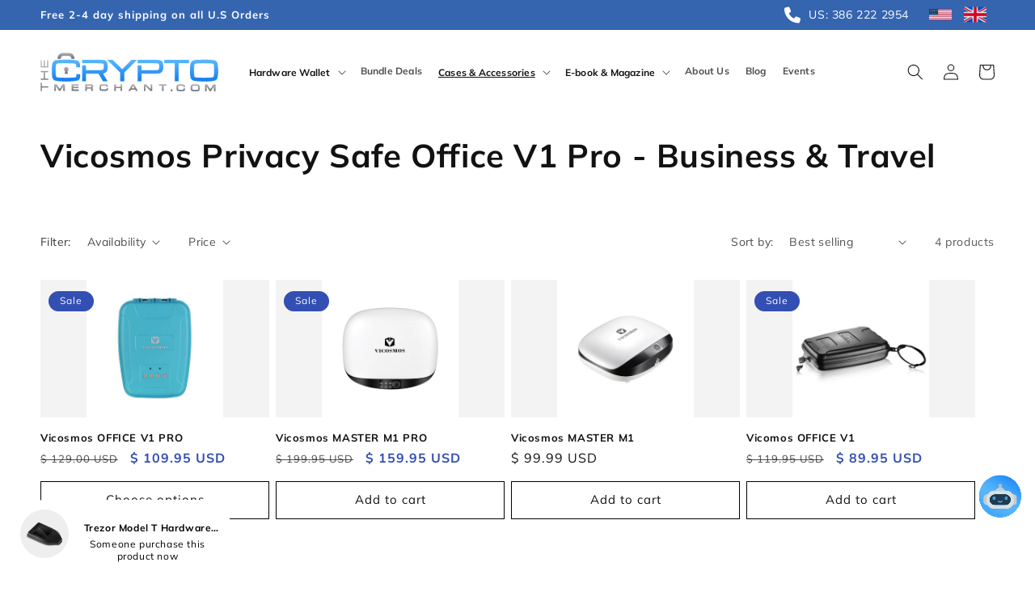

--- FILE ---
content_type: text/html; charset=utf-8
request_url: https://www.thecryptomerchant.com/collections/vicosmos
body_size: 60079
content:
<!doctype html>
<html class="no-js" lang="en">
  <head>
<!-- Added by AVADA SEO Suite -->
	

	<!-- /Added by AVADA SEO Suite -->
    <meta name="google-site-verification" content="_RJ0yh9vchwVLNhNjkfGxr8AidYc7PRIsWOZNa4B_a0" />
<meta name="keywords" content="Good Crypto Wallet, Crypto Hardware Wallet Price, Crypto Hardware Wallet, Best Crypto Hardware Wallet, Hardware Wallets For Crypto, Ledger Hardware Wallets, Ledger Wallet, Ledger Nano S Plus, Ledger Nano X, tangem wallet, tangem hardware wallet, BitBox Wallet, Ledger Flex, Trezor Safe 7, cold storage, bitcoin hardware wallet, crypto security USA, Best Bitcoin only hardware wallet USA 2026, Best cold storage wallet for beginners, Ledger Nano X discount code USA, Buy crypto hardware wallet with free shipping, Crypto hardware wallet authorized retailers USA, Best Bitcoin only hardware wallet 2026, Ledger Stax Price, Crypto Hardware Wallet Deals 2026, Ledger Nano S Plus Authorized Dealer">
    <!-- Google Tag Manager -->
<script>(function(w,d,s,l,i){w[l]=w[l]||[];w[l].push({'gtm.start':
new Date().getTime(),event:'gtm.js'});var f=d.getElementsByTagName(s)[0],
j=d.createElement(s),dl=l!='dataLayer'?'&l='+l:'';j.async=true;j.src=
'https://www.googletagmanager.com/gtm.js?id='+i+dl;f.parentNode.insertBefore(j,f);
})(window,document,'script','dataLayer','GTM-MNQQGRZJ');</script>
<!-- End Google Tag Manager -->

    <!-- Google Tag Manager -->
<script>(function(w,d,s,l,i){w[l]=w[l]||[];w[l].push({'gtm.start':
new Date().getTime(),event:'gtm.js'});var f=d.getElementsByTagName(s)[0],
j=d.createElement(s),dl=l!='dataLayer'?'&l='+l:'';j.async=true;j.src=
'https://www.googletagmanager.com/gtm.js?id='+i+dl;f.parentNode.insertBefore(j,f);
})(window,document,'script','dataLayer','GTM-W296RV4N');</script>
<!-- End Google Tag Manager -->
    <script>  
    
  (function() {
      class Ultimate_Shopify_DataLayer {
        constructor() {
          window.dataLayer = window.dataLayer || []; 
          
          // use a prefix of events name
          this.eventPrefix = '';

          //Keep the value false to get non-formatted product ID
          this.formattedItemId = true; 

          // data schema
          this.dataSchema = {
            ecommerce: {
                show: true
            },
            dynamicRemarketing: {
                show: false,
                business_vertical: 'retail'
            }
          }

          // add to wishlist selectors
          this.addToWishListSelectors = {
            'addWishListIcon': '',
            'gridItemSelector': '',
            'productLinkSelector': 'a[href*="/products/"]'
          }

          // quick view selectors
          this.quickViewSelector = {
            'quickViewElement': '',
            'gridItemSelector': '',
            'productLinkSelector': 'a[href*="/products/"]'
          }

          // mini cart button selector
          this.miniCartButton = [
            'a[href="/cart"]', 
          ];
          this.miniCartAppersOn = 'click';


          // begin checkout buttons/links selectors
          this.beginCheckoutButtons = [
            'input[name="checkout"]',
            'button[name="checkout"]',
            'a[href="/checkout"]',
            '.additional-checkout-buttons',
          ];

          // direct checkout button selector
          this.shopifyDirectCheckoutButton = [
            '.shopify-payment-button'
          ]

          //Keep the value true if Add to Cart redirects to the cart page
          this.isAddToCartRedirect = false;
          
          // keep the value false if cart items increment/decrement/remove refresh page 
          this.isAjaxCartIncrementDecrement = true;
          

          // Caution: Do not modify anything below this line, as it may result in it not functioning correctly.
          this.cart = {"note":null,"attributes":{},"original_total_price":0,"total_price":0,"total_discount":0,"total_weight":0.0,"item_count":0,"items":[],"requires_shipping":false,"currency":"USD","items_subtotal_price":0,"cart_level_discount_applications":[],"checkout_charge_amount":0}
          this.countryCode = "US";
          this.collectData();  
          this.storeURL = "https://www.thecryptomerchant.com";
          localStorage.setItem('shopCountryCode', this.countryCode);
        }

        updateCart() {
          fetch("/cart.js")
          .then((response) => response.json())
          .then((data) => {
            this.cart = data;
          });
        }

       debounce(delay) {         
          let timeoutId;
          return function(func) {
            const context = this;
            const args = arguments;
            
            clearTimeout(timeoutId);
            
            timeoutId = setTimeout(function() {
              func.apply(context, args);
            }, delay);
          };
        }

        eventConsole(eventName, eventData) {
          const css1 = 'background: red; color: #fff; font-size: normal; border-radius: 3px 0 0 3px; padding: 3px 4px;';
          const css2 = 'background-color: blue; color: #fff; font-size: normal; border-radius: 0 3px 3px 0; padding: 3px 4px;';
          console.log('%cGTM DataLayer Event:%c' + eventName, css1, css2, eventData);
        }

        collectData() { 
            this.customerData();
            this.ajaxRequestData();
            this.searchPageData();
            this.miniCartData();
            this.beginCheckoutData();
  
            
  
            
  
            
              this.collectionsPageData();
            
            
            this.addToWishListData();
            this.quickViewData();
            this.formData();
            this.phoneClickData();
            this.emailClickData();
        }        

        //logged-in customer data 
        customerData() {
            const currentUser = {};
            

            if (currentUser.email) {
              currentUser.hash_email = "e3b0c44298fc1c149afbf4c8996fb92427ae41e4649b934ca495991b7852b855"
            }

            if (currentUser.phone) {
              currentUser.hash_phone = "e3b0c44298fc1c149afbf4c8996fb92427ae41e4649b934ca495991b7852b855"
            }

            window.dataLayer = window.dataLayer || [];
            dataLayer.push({
              customer: currentUser
            });
        }

        // add_to_cart, remove_from_cart, search
        ajaxRequestData() {
          const self = this;
          
          // handle non-ajax add to cart
          if(this.isAddToCartRedirect) {
            document.addEventListener('submit', function(event) {
              const addToCartForm = event.target.closest('form[action="/cart/add"]');
              if(addToCartForm) {
                event.preventDefault();
                
                const formData = new FormData(addToCartForm);
            
                fetch(window.Shopify.routes.root + 'cart/add.js', {
                  method: 'POST',
                  body: formData
                })
                .then(response => {
                    window.location.href = "/cart";
                })
                .catch((error) => {
                  console.error('Error:', error);
                });
              }
            });
          }
          
          // fetch
          let originalFetch = window.fetch;
          let debounce = this.debounce(800);
          
          window.fetch = function () {
            return originalFetch.apply(this, arguments).then((response) => {
              if (response.ok) {
                let cloneResponse = response.clone();
                let requestURL = arguments[0];
                
                if(/.*\/search\/?.*\?.*q=.+/.test(requestURL) && !requestURL.includes('&requestFrom=uldt')) {   
                  const queryString = requestURL.split('?')[1];
                  const urlParams = new URLSearchParams(queryString);
                  const search_term = urlParams.get("q");

                  debounce(function() {
                    fetch(`${self.storeURL}/search/suggest.json?q=${search_term}&resources[type]=product&requestFrom=uldt`)
                      .then(res => res.json())
                      .then(function(data) {
                            const products = data.resources.results.products;
                            if(products.length) {
                              const fetchRequests = products.map(product =>
                                fetch(`${self.storeURL}/${product.url.split('?')[0]}.js`)
                                  .then(response => response.json())
                                  .catch(error => console.error('Error fetching:', error))
                              );

                              Promise.all(fetchRequests)
                                .then(products => {
                                    const items = products.map((product) => {
                                      return {
                                        product_id: product.id,
                                        product_title: product.title,
                                        variant_id: product.variants[0].id,
                                        variant_title: product.variants[0].title,
                                        vendor: product.vendor,
                                        total_discount: 0,
                                        final_price: product.price_min,
                                        product_type: product.type, 
                                        quantity: 1
                                      }
                                    });

                                    self.ecommerceDataLayer('search', {search_term, items});
                                })
                            }else {
                              self.ecommerceDataLayer('search', {search_term, items: []});
                            }
                      });
                  });
                }
                else if (requestURL.includes("/cart/add")) {
                  cloneResponse.text().then((text) => {
                    let data = JSON.parse(text);

                    if(data.items && Array.isArray(data.items)) {
                      data.items.forEach(function(item) {
                         self.ecommerceDataLayer('add_to_cart', {items: [item]});
                      })
                    } else {
                      self.ecommerceDataLayer('add_to_cart', {items: [data]});
                    }
                    self.updateCart();
                  });
                }else if(requestURL.includes("/cart/change") || requestURL.includes("/cart/update")) {
                  
                   cloneResponse.text().then((text) => {
                     
                    let newCart = JSON.parse(text);
                    let newCartItems = newCart.items;
                    let oldCartItems = self.cart.items;

                    for(let i = 0; i < oldCartItems.length; i++) {
                      let item = oldCartItems[i];
                      let newItem = newCartItems.find(newItems => newItems.id === item.id);


                      if(newItem) {

                        if(newItem.quantity > item.quantity) {
                          // cart item increment
                          let quantity = (newItem.quantity - item.quantity);
                          let updatedItem = {...item, quantity}
                          self.ecommerceDataLayer('add_to_cart', {items: [updatedItem]});
                          self.updateCart(); 

                        }else if(newItem.quantity < item.quantity) {
                          // cart item decrement
                          let quantity = (item.quantity - newItem.quantity);
                          let updatedItem = {...item, quantity}
                          self.ecommerceDataLayer('remove_from_cart', {items: [updatedItem]});
                          self.updateCart(); 
                        }
                        

                      }else {
                        self.ecommerceDataLayer('remove_from_cart', {items: [item]});
                        self.updateCart(); 
                      }
                    }
                     
                  });
                }
              }
              return response;
            });
          }
          // end fetch 


          //xhr
          var origXMLHttpRequest = XMLHttpRequest;
          XMLHttpRequest = function() {
            var requestURL;
    
            var xhr = new origXMLHttpRequest();
            var origOpen = xhr.open;
            var origSend = xhr.send;
            
            // Override the `open` function.
            xhr.open = function(method, url) {
                requestURL = url;
                return origOpen.apply(this, arguments);
            };
    
    
            xhr.send = function() {
    
                // Only proceed if the request URL matches what we're looking for.
                if (requestURL.includes("/cart/add") || requestURL.includes("/cart/change") || /.*\/search\/?.*\?.*q=.+/.test(requestURL)) {
        
                    xhr.addEventListener('load', function() {
                        if (xhr.readyState === 4) {
                            if (xhr.status >= 200 && xhr.status < 400) { 

                              if(/.*\/search\/?.*\?.*q=.+/.test(requestURL) && !requestURL.includes('&requestFrom=uldt')) {
                                const queryString = requestURL.split('?')[1];
                                const urlParams = new URLSearchParams(queryString);
                                const search_term = urlParams.get("q");

                                debounce(function() {
                                    fetch(`${self.storeURL}/search/suggest.json?q=${search_term}&resources[type]=product&requestFrom=uldt`)
                                      .then(res => res.json())
                                      .then(function(data) {
                                            const products = data.resources.results.products;
                                            if(products.length) {
                                              const fetchRequests = products.map(product =>
                                                fetch(`${self.storeURL}/${product.url.split('?')[0]}.js`)
                                                  .then(response => response.json())
                                                  .catch(error => console.error('Error fetching:', error))
                                              );
                
                                              Promise.all(fetchRequests)
                                                .then(products => {
                                                    const items = products.map((product) => {
                                                      return {
                                                        product_id: product.id,
                                                        product_title: product.title,
                                                        variant_id: product.variants[0].id,
                                                        variant_title: product.variants[0].title,
                                                        vendor: product.vendor,
                                                        total_discount: 0,
                                                        final_price: product.price_min,
                                                        product_type: product.type, 
                                                        quantity: 1
                                                      }
                                                    });
                
                                                    self.ecommerceDataLayer('search', {search_term, items});
                                                })
                                            }else {
                                              self.ecommerceDataLayer('search', {search_term, items: []});
                                            }
                                      });
                                  });

                              }

                              else if(requestURL.includes("/cart/add")) {
                                  const data = JSON.parse(xhr.responseText);

                                  if(data.items && Array.isArray(data.items)) {
                                    data.items.forEach(function(item) {
                                        self.ecommerceDataLayer('add_to_cart', {items: [item]});
                                      })
                                  } else {
                                    self.ecommerceDataLayer('add_to_cart', {items: [data]});
                                  }
                                  self.updateCart();
                                 
                               }else if(requestURL.includes("/cart/change")) {
                                 
                                  const newCart = JSON.parse(xhr.responseText);
                                  const newCartItems = newCart.items;
                                  let oldCartItems = self.cart.items;
              
                                  for(let i = 0; i < oldCartItems.length; i++) {
                                    let item = oldCartItems[i];
                                    let newItem = newCartItems.find(newItems => newItems.id === item.id);
              
              
                                    if(newItem) {
                                      if(newItem.quantity > item.quantity) {
                                        // cart item increment
                                        let quantity = (newItem.quantity - item.quantity);
                                        let updatedItem = {...item, quantity}
                                        self.ecommerceDataLayer('add_to_cart', {items: [updatedItem]});
                                        self.updateCart(); 
              
                                      }else if(newItem.quantity < item.quantity) {
                                        // cart item decrement
                                        let quantity = (item.quantity - newItem.quantity);
                                        let updatedItem = {...item, quantity}
                                        self.ecommerceDataLayer('remove_from_cart', {items: [updatedItem]});
                                        self.updateCart(); 
                                      }
                                      
              
                                    }else {
                                      self.ecommerceDataLayer('remove_from_cart', {items: [item]});
                                      self.updateCart(); 
                                    }
                                  }
                               }          
                            }
                        }
                    });
                }
    
                return origSend.apply(this, arguments);
            };
    
            return xhr;
          }; 
          //end xhr
        }

        // search event from search page
        searchPageData() {
          const self = this;
          let pageUrl = window.location.href;
          
          if(/.+\/search\?.*\&?q=.+/.test(pageUrl)) {   
            const queryString = pageUrl.split('?')[1];
            const urlParams = new URLSearchParams(queryString);
            const search_term = urlParams.get("q");
                
            fetch(`https://www.thecryptomerchant.com/search/suggest.json?q=${search_term}&resources[type]=product&requestFrom=uldt`)
            .then(res => res.json())
            .then(function(data) {
                  const products = data.resources.results.products;
                  if(products.length) {
                    const fetchRequests = products.map(product =>
                      fetch(`${self.storeURL}/${product.url.split('?')[0]}.js`)
                        .then(response => response.json())
                        .catch(error => console.error('Error fetching:', error))
                    );
                    Promise.all(fetchRequests)
                    .then(products => {
                        const items = products.map((product) => {
                            return {
                            product_id: product.id,
                            product_title: product.title,
                            variant_id: product.variants[0].id,
                            variant_title: product.variants[0].title,
                            vendor: product.vendor,
                            total_discount: 0,
                            final_price: product.price_min,
                            product_type: product.type, 
                            quantity: 1
                            }
                        });

                        self.ecommerceDataLayer('search', {search_term, items});
                    });
                  }else {
                    self.ecommerceDataLayer('search', {search_term, items: []});
                  }
            });
          }
        }

        // view_cart
        miniCartData() {
          if(this.miniCartButton.length) {
            let self = this;
            if(this.miniCartAppersOn === 'hover') {
              this.miniCartAppersOn = 'mouseenter';
            }
            this.miniCartButton.forEach((selector) => {
              let miniCartButtons = document.querySelectorAll(selector);
              miniCartButtons.forEach((miniCartButton) => {
                  miniCartButton.addEventListener(self.miniCartAppersOn, () => {
                    self.ecommerceDataLayer('view_cart', self.cart);
                  });
              })
            });
          }
        }

        // begin_checkout
        beginCheckoutData() {
          let self = this;
          document.addEventListener('pointerdown', (event) => {
            let targetElement = event.target.closest(self.beginCheckoutButtons.join(', '));
            if(targetElement) {
              self.ecommerceDataLayer('begin_checkout', self.cart);
            }
          });
        }

        // view_cart, add_to_cart, remove_from_cart
        viewCartPageData() {
          
          this.ecommerceDataLayer('view_cart', this.cart);

          //if cart quantity chagne reload page 
          if(!this.isAjaxCartIncrementDecrement) {
            const self = this;
            document.addEventListener('pointerdown', (event) => {
              const target = event.target.closest('a[href*="/cart/change?"]');
              if(target) {
                const linkUrl = target.getAttribute('href');
                const queryString = linkUrl.split("?")[1];
                const urlParams = new URLSearchParams(queryString);
                const newQuantity = urlParams.get("quantity");
                const line = urlParams.get("line");
                const cart_id = urlParams.get("id");
        
                
                if(newQuantity && (line || cart_id)) {
                  let item = line ? {...self.cart.items[line - 1]} : self.cart.items.find(item => item.key === cart_id);
        
                  let event = 'add_to_cart';
                  if(newQuantity < item.quantity) {
                    event = 'remove_from_cart';
                  }
        
                  let quantity = Math.abs(newQuantity - item.quantity);
                  item['quantity'] = quantity;
        
                  self.ecommerceDataLayer(event, {items: [item]});
                }
              }
            });
          }
        }

        productSinglePage() {
        
        }

        collectionsPageData() {
          var ecommerce = {
            'items': [
              
                {
                    'product_id': 6879535792226,
                    'variant_id': 40383505367138,
                    'vendor': "Vicosmos",
                    'total_discount': 0,
                    'variant_title': "BLACK",
                    'product_title': "Vicosmos OFFICE V1 PRO",
                    'final_price': Number(10995),
                    'product_type': "vicosmos",
                    'item_list_id': 270748680290,
                    'item_list_name': "Vicosmos Privacy Safe Office V1 Pro - Business \u0026 Travel",
                    'quantity': 1
                },
              
                {
                    'product_id': 6879530713186,
                    'variant_id': 40383483019362,
                    'vendor': "Vicosmos",
                    'total_discount': 0,
                    'variant_title': "Default Title",
                    'product_title': "Vicosmos MASTER M1 PRO",
                    'final_price': Number(15995),
                    'product_type': "vicosmos",
                    'item_list_id': 270748680290,
                    'item_list_name': "Vicosmos Privacy Safe Office V1 Pro - Business \u0026 Travel",
                    'quantity': 1
                },
              
                {
                    'product_id': 7291058651234,
                    'variant_id': 41708913262690,
                    'vendor': "Vicosmos",
                    'total_discount': 0,
                    'variant_title': "Default Title",
                    'product_title': "Vicosmos MASTER M1",
                    'final_price': Number(9999),
                    'product_type': "Home \u0026 Garden",
                    'item_list_id': 270748680290,
                    'item_list_name': "Vicosmos Privacy Safe Office V1 Pro - Business \u0026 Travel",
                    'quantity': 1
                },
              
                {
                    'product_id': 6879535169634,
                    'variant_id': 40383505137762,
                    'vendor': "Vicosmos",
                    'total_discount': 0,
                    'variant_title': "Default Title",
                    'product_title': "Vicomos OFFICE V1",
                    'final_price': Number(8995),
                    'product_type': "vicosmos",
                    'item_list_id': 270748680290,
                    'item_list_name': "Vicosmos Privacy Safe Office V1 Pro - Business \u0026 Travel",
                    'quantity': 1
                },
              
              ]
          };

          ecommerce['item_list_id'] = 270748680290
          ecommerce['item_list_name'] = "Vicosmos Privacy Safe Office V1 Pro - Business \u0026 Travel"

          this.ecommerceDataLayer('view_item_list', ecommerce);
        }
        
        
        // add to wishlist
        addToWishListData() {
          if(this.addToWishListSelectors && this.addToWishListSelectors.addWishListIcon) {
            const self = this;
            document.addEventListener('pointerdown', (event) => {
              let target = event.target;
              
              if(target.closest(self.addToWishListSelectors.addWishListIcon)) {
                let pageULR = window.location.href.replace(/\?.+/, '');
                let requestURL = undefined;
          
                if(/\/products\/[^/]+$/.test(pageULR)) {
                  requestURL = pageULR;
                } else if(self.addToWishListSelectors.gridItemSelector && self.addToWishListSelectors.productLinkSelector) {
                  let itemElement = target.closest(self.addToWishListSelectors.gridItemSelector);
                  if(itemElement) {
                    let linkElement = itemElement.querySelector(self.addToWishListSelectors.productLinkSelector); 
                    if(linkElement) {
                      let link = linkElement.getAttribute('href').replace(/\?.+/g, '');
                      if(link && /\/products\/[^/]+$/.test(link)) {
                        requestURL = link;
                      }
                    }
                  }
                }

                if(requestURL) {
                  fetch(requestURL + '.json')
                    .then(res => res.json())
                    .then(result => {
                      let data = result.product;                    
                      if(data) {
                        let dataLayerData = {
                          product_id: data.id,
                            variant_id: data.variants[0].id,
                            product_title: data.title,
                          quantity: 1,
                          final_price: parseFloat(data.variants[0].price) * 100,
                          total_discount: 0,
                          product_type: data.product_type,
                          vendor: data.vendor,
                          variant_title: (data.variants[0].title !== 'Default Title') ? data.variants[0].title : undefined,
                          sku: data.variants[0].sku,
                        }

                        self.ecommerceDataLayer('add_to_wishlist', {items: [dataLayerData]});
                      }
                    });
                }
              }
            });
          }
        }

        quickViewData() {
          if(this.quickViewSelector.quickViewElement && this.quickViewSelector.gridItemSelector && this.quickViewSelector.productLinkSelector) {
            const self = this;
            document.addEventListener('pointerdown', (event) => {
              let target = event.target;
              if(target.closest(self.quickViewSelector.quickViewElement)) {
                let requestURL = undefined;
                let itemElement = target.closest(this.quickViewSelector.gridItemSelector );
                
                if(itemElement) {
                  let linkElement = itemElement.querySelector(self.quickViewSelector.productLinkSelector); 
                  if(linkElement) {
                    let link = linkElement.getAttribute('href').replace(/\?.+/g, '');
                    if(link && /\/products\/[^/]+$/.test(link)) {
                      requestURL = link;
                    }
                  }
                }   
                
                if(requestURL) {
                    fetch(requestURL + '.json')
                      .then(res => res.json())
                      .then(result => {
                        let data = result.product;                    
                        if(data) {
                          let dataLayerData = {
                            product_id: data.id,
                            variant_id: data.variants[0].id,
                            product_title: data.title,
                            quantity: 1,
                            final_price: parseFloat(data.variants[0].price) * 100,
                            total_discount: 0,
                            product_type: data.product_type,
                            vendor: data.vendor,
                            variant_title: (data.variants[0].title !== 'Default Title') ? data.variants[0].title : undefined,
                            sku: data.variants[0].sku,
                          }
  
                          self.ecommerceDataLayer('view_item', {items: [dataLayerData]});
                          self.quickViewVariants = data.variants;
                          self.quickViewedItem = dataLayerData;
                        }
                      });
                  }
              }
            });

            
              if(this.shopifyDirectCheckoutButton.length) {
                let self = this;
                document.addEventListener('pointerdown', (event) => {
                  let target = event.target;
                  let checkoutButton = event.target.closest(this.shopifyDirectCheckoutButton.join(', '));
                  
                  if(self.quickViewVariants && self.quickViewedItem && self.quickViewVariants.length && checkoutButton) {

                    let checkoutForm = checkoutButton.closest('form[action*="/cart/add"]');
                    if(checkoutForm) {
                        let quantity = 1;
                        let varientInput = checkoutForm.querySelector('input[name="id"]');
                        let quantitySelector = checkoutForm.getAttribute('id');

                        if(quantitySelector) {
                          let quentityInput = document.querySelector('input[name="quantity"][form="'+quantitySelector+'"]');
                          if(quentityInput) {
                              quantity = +quentityInput.value;
                          }
                        }

                        if(varientInput) {
                            let variant_id = parseInt(varientInput.value);

                            if(variant_id) {
                                const variant = self.quickViewVariants.find(item => item.id === +variant_id);
                                if(variant && self.quickViewedItem) {
                                    self.quickViewedItem['variant_id'] = variant_id;
                                    self.quickViewedItem['variant_title'] = variant.title;
                                    self.quickViewedItem['final_price'] = parseFloat(variant.price) * 100;
                                    self.quickViewedItem['quantity'] = quantity; 
    
                                    self.ecommerceDataLayer('add_to_cart', {items: [self.quickViewedItem]});
                                    self.ecommerceDataLayer('begin_checkout', {items: [self.quickViewedItem]});
                                }
                            }
                        }
                    }

                  }
                }); 
            }
            
          }
        }

        // all ecommerce events
        ecommerceDataLayer(event, data) {
          const self = this;
          dataLayer.push({ 'ecommerce': null });
          const dataLayerData = {
            "event": this.eventPrefix + event,
            'ecommerce': {
               'currency': this.cart.currency,
               'items': data.items.map((item, index) => {
                 const dataLayerItem = {
                    'index': index,
                    'item_id': this.formattedItemId  ? `shopify_${this.countryCode}_${item.product_id}_${item.variant_id}` : item.product_id.toString(),
                    'product_id': item.product_id.toString(),
                    'variant_id': item.variant_id.toString(),
                    'item_name': item.product_title,
                    'quantity': item.quantity,
                    'price': +((item.final_price / 100).toFixed(2)),
                    'discount': item.total_discount ? +((item.total_discount / 100).toFixed(2)) : 0 
                }

                if(item.product_type) {
                  dataLayerItem['item_category'] = item.product_type;
                }
                
                if(item.vendor) {
                  dataLayerItem['item_brand'] = item.vendor;
                }
               
                if(item.variant_title && item.variant_title !== 'Default Title') {
                  dataLayerItem['item_variant'] = item.variant_title;
                }
              
                if(item.sku) {
                  dataLayerItem['sku'] = item.sku;
                }

                if(item.item_list_name) {
                  dataLayerItem['item_list_name'] = item.item_list_name;
                }

                if(item.item_list_id) {
                  dataLayerItem['item_list_id'] = item.item_list_id.toString()
                }

                return dataLayerItem;
              })
            }
          }

          if(data.total_price !== undefined) {
            dataLayerData['ecommerce']['value'] =  +((data.total_price / 100).toFixed(2));
          } else {
            dataLayerData['ecommerce']['value'] = +(dataLayerData['ecommerce']['items'].reduce((total, item) => total + (item.price * item.quantity), 0)).toFixed(2);
          }
          
          if(data.item_list_id) {
            dataLayerData['ecommerce']['item_list_id'] = data.item_list_id;
          }
          
          if(data.item_list_name) {
            dataLayerData['ecommerce']['item_list_name'] = data.item_list_name;
          }

          if(data.search_term) {
            dataLayerData['search_term'] = data.search_term;
          }

          if(self.dataSchema.dynamicRemarketing && self.dataSchema.dynamicRemarketing.show) {
            dataLayer.push({ 'dynamicRemarketing': null });
            dataLayerData['dynamicRemarketing'] = {
                value: dataLayerData.ecommerce.value,
                items: dataLayerData.ecommerce.items.map(item => ({id: item.item_id, google_business_vertical: self.dataSchema.dynamicRemarketing.business_vertical}))
            }
          }

          if(!self.dataSchema.ecommerce ||  !self.dataSchema.ecommerce.show) {
            delete dataLayerData['ecommerce'];
          }

          dataLayer.push(dataLayerData);
          self.eventConsole(self.eventPrefix + event, dataLayerData);
        }

        
        // contact form submit & newsletters signup
        formData() {
          const self = this;
          document.addEventListener('submit', function(event) {

            let targetForm = event.target.closest('form[action^="/contact"]');


            if(targetForm) {
              const formData = {
                form_location: window.location.href,
                form_id: targetForm.getAttribute('id'),
                form_classes: targetForm.getAttribute('class')
              };
                            
              let formType = targetForm.querySelector('input[name="form_type"]');
              let inputs = targetForm.querySelectorAll("input:not([type=hidden]):not([type=submit]), textarea, select");
              
              inputs.forEach(function(input) {
                var inputName = input.name;
                var inputValue = input.value;
                
                if (inputName && inputValue) {
                  var matches = inputName.match(/\[(.*?)\]/);
                  if (matches && matches.length > 1) {
                     var fieldName = matches[1];
                     formData[fieldName] = input.value;
                  }
                }
              });
              
              if(formType && formType.value === 'customer') {
                dataLayer.push({ event: self.eventPrefix + 'newsletter_signup', ...formData});
                self.eventConsole(self.eventPrefix + 'newsletter_signup', { event: self.eventPrefix + 'newsletter_signup', ...formData});

              } else if(formType && formType.value === 'contact') {
                dataLayer.push({ event: self.eventPrefix + 'contact_form_submit', ...formData});
                self.eventConsole(self.eventPrefix + 'contact_form_submit', { event: self.eventPrefix + 'contact_form_submit', ...formData});
              }
            }
          });

        }

        // phone_number_click event
        phoneClickData() {
          const self = this; 
          document.addEventListener('click', function(event) {
            let target = event.target.closest('a[href^="tel:"]');
            if(target) {
              let phone_number = target.getAttribute('href').replace('tel:', '');
              let eventData = {
                event: self.eventPrefix + 'phone_number_click',
                page_location: window.location.href,
                link_classes: target.getAttribute('class'),
                link_id: target.getAttribute('id'),
                phone_number
              }

              dataLayer.push(eventData);
              this.eventConsole(self.eventPrefix + 'phone_number_click', eventData);
            }
          });
        }
  
        // email_click event
        emailClickData() {
          const self = this; 
          document.addEventListener('click', function(event) {
            let target = event.target.closest('a[href^="mailto:"]');
            if(target) {
              let email_address = target.getAttribute('href').replace('mailto:', '');
              let eventData = {
                event: self.eventPrefix + 'email_click',
                page_location: window.location.href,
                link_classes: target.getAttribute('class'),
                link_id: target.getAttribute('id'),
                email_address
              }

              dataLayer.push(eventData);
              this.eventConsole(self.eventPrefix + 'email_click', eventData);
            }
          });
        }
      } 
      // end Ultimate_Shopify_DataLayer

      document.addEventListener('DOMContentLoaded', function() {
        try{
          new Ultimate_Shopify_DataLayer();
        }catch(error) {
          console.log(error);
        }
      });
    
  })();
</script>
    
    <meta charset="utf-8">
    <meta http-equiv="X-UA-Compatible" content="IE=edge">
    <meta name="viewport" content="width=device-width,initial-scale=1">
    <meta name="theme-color" content="">
    <meta name="cryptomus" content="ed823060" />
    <link rel="canonical" href="https://www.thecryptomerchant.com/collections/vicosmos">
    <link rel="preconnect" href="https://cdn.shopify.com" crossorigin>


    <script src="https://chat.pentwaterconnect.com/api/script/chat.js?iframe&id=11ee6453-ea40-26c0-989d-dd27dde45397" defer></script>

<!-- MS Clarity install -->
    <script type="text/javascript">
    (function(c,l,a,r,i,t,y){
        c[a]=c[a]||function(){(c[a].q=c[a].q||[]).push(arguments)};
        t=l.createElement(r);t.async=1;t.src="https://www.clarity.ms/tag/"+i;
        y=l.getElementsByTagName(r)[0];y.parentNode.insertBefore(t,y);
    })(window, document, "clarity", "script", "mvhug49dni");
</script>
<!-- END MS Clarity install --><link rel="icon" type="image/png" href="//www.thecryptomerchant.com/cdn/shop/files/the-crypto-merchant-logo-320.png?crop=center&height=32&v=1734105035&width=32"><link rel="preconnect" href="https://fonts.shopifycdn.com" crossorigin><title>
      Buy Vicosmos Privacy Safe Office V1 Pro | Business &amp; Travel
 &ndash; The Crypto Merchant</title>

    
      <meta name="description" content="The Vicosmos Privacy Safe Office V1 Pro is perfect for business &amp; travel, offering advanced security features to keep your sensitive information safe.">
    

    

<meta property="og:site_name" content="The Crypto Merchant">
<meta property="og:url" content="https://www.thecryptomerchant.com/collections/vicosmos">
<meta property="og:title" content="Buy Vicosmos Privacy Safe Office V1 Pro | Business &amp; Travel">
<meta property="og:type" content="website">
<meta property="og:description" content="The Vicosmos Privacy Safe Office V1 Pro is perfect for business &amp; travel, offering advanced security features to keep your sensitive information safe."><meta property="og:image" content="http://www.thecryptomerchant.com/cdn/shop/files/the-crypto-merchant-social-01.png?v=1734358352">
  <meta property="og:image:secure_url" content="https://www.thecryptomerchant.com/cdn/shop/files/the-crypto-merchant-social-01.png?v=1734358352">
  <meta property="og:image:width" content="1201">
  <meta property="og:image:height" content="629"><meta name="twitter:site" content="@cryptomerch"><meta name="twitter:card" content="summary_large_image">
<meta name="twitter:title" content="Buy Vicosmos Privacy Safe Office V1 Pro | Business &amp; Travel">
<meta name="twitter:description" content="The Vicosmos Privacy Safe Office V1 Pro is perfect for business &amp; travel, offering advanced security features to keep your sensitive information safe.">


    <script src="//www.thecryptomerchant.com/cdn/shop/t/61/assets/constants.js?v=165488195745554878101753160386" defer="defer"></script>
    <script src="//www.thecryptomerchant.com/cdn/shop/t/61/assets/pubsub.js?v=2921868252632587581753160386" defer="defer"></script>
    <script src="//www.thecryptomerchant.com/cdn/shop/t/61/assets/global.js?v=85297797553816670871753160386" defer="defer"></script><script>window.performance && window.performance.mark && window.performance.mark('shopify.content_for_header.start');</script><meta name="google-site-verification" content="Tnyr38oksiQ65ABbpx522IWrk6sNYIeyK-OhTh3U8-Q">
<meta id="shopify-digital-wallet" name="shopify-digital-wallet" content="/23054805/digital_wallets/dialog">
<meta name="shopify-checkout-api-token" content="ab2018dfdab5b7e4df9426b0ee3bfa6d">
<meta id="in-context-paypal-metadata" data-shop-id="23054805" data-venmo-supported="false" data-environment="production" data-locale="en_US" data-paypal-v4="true" data-currency="USD">
<link rel="alternate" type="application/atom+xml" title="Feed" href="/collections/vicosmos.atom" />
<link rel="alternate" hreflang="x-default" href="https://www.thecryptomerchant.com/collections/vicosmos">
<link rel="alternate" hreflang="en" href="https://www.thecryptomerchant.com/collections/vicosmos">
<link rel="alternate" hreflang="en-BR" href="https://www.thecryptomerchant.com/en-br/collections/vicosmos">
<link rel="alternate" hreflang="en-GB" href="https://the-crypto-merchant.myshopify.com/collections/vicosmos">
<link rel="alternate" type="application/json+oembed" href="https://www.thecryptomerchant.com/collections/vicosmos.oembed">
<script async="async" src="/checkouts/internal/preloads.js?locale=en-US"></script>
<link rel="preconnect" href="https://shop.app" crossorigin="anonymous">
<script async="async" src="https://shop.app/checkouts/internal/preloads.js?locale=en-US&shop_id=23054805" crossorigin="anonymous"></script>
<script id="apple-pay-shop-capabilities" type="application/json">{"shopId":23054805,"countryCode":"US","currencyCode":"USD","merchantCapabilities":["supports3DS"],"merchantId":"gid:\/\/shopify\/Shop\/23054805","merchantName":"The Crypto Merchant","requiredBillingContactFields":["postalAddress","email"],"requiredShippingContactFields":["postalAddress","email"],"shippingType":"shipping","supportedNetworks":["visa","masterCard","amex","discover","elo","jcb"],"total":{"type":"pending","label":"The Crypto Merchant","amount":"1.00"},"shopifyPaymentsEnabled":true,"supportsSubscriptions":true}</script>
<script id="shopify-features" type="application/json">{"accessToken":"ab2018dfdab5b7e4df9426b0ee3bfa6d","betas":["rich-media-storefront-analytics"],"domain":"www.thecryptomerchant.com","predictiveSearch":true,"shopId":23054805,"locale":"en"}</script>
<script>var Shopify = Shopify || {};
Shopify.shop = "the-crypto-merchant.myshopify.com";
Shopify.locale = "en";
Shopify.currency = {"active":"USD","rate":"1.0"};
Shopify.country = "US";
Shopify.theme = {"name":"THEME-22\/JULY","id":135662960738,"schema_name":"Dawn","schema_version":"8.0.0","theme_store_id":null,"role":"main"};
Shopify.theme.handle = "null";
Shopify.theme.style = {"id":null,"handle":null};
Shopify.cdnHost = "www.thecryptomerchant.com/cdn";
Shopify.routes = Shopify.routes || {};
Shopify.routes.root = "/";</script>
<script type="module">!function(o){(o.Shopify=o.Shopify||{}).modules=!0}(window);</script>
<script>!function(o){function n(){var o=[];function n(){o.push(Array.prototype.slice.apply(arguments))}return n.q=o,n}var t=o.Shopify=o.Shopify||{};t.loadFeatures=n(),t.autoloadFeatures=n()}(window);</script>
<script>
  window.ShopifyPay = window.ShopifyPay || {};
  window.ShopifyPay.apiHost = "shop.app\/pay";
  window.ShopifyPay.redirectState = null;
</script>
<script id="shop-js-analytics" type="application/json">{"pageType":"collection"}</script>
<script defer="defer" async type="module" src="//www.thecryptomerchant.com/cdn/shopifycloud/shop-js/modules/v2/client.init-shop-cart-sync_IZsNAliE.en.esm.js"></script>
<script defer="defer" async type="module" src="//www.thecryptomerchant.com/cdn/shopifycloud/shop-js/modules/v2/chunk.common_0OUaOowp.esm.js"></script>
<script type="module">
  await import("//www.thecryptomerchant.com/cdn/shopifycloud/shop-js/modules/v2/client.init-shop-cart-sync_IZsNAliE.en.esm.js");
await import("//www.thecryptomerchant.com/cdn/shopifycloud/shop-js/modules/v2/chunk.common_0OUaOowp.esm.js");

  window.Shopify.SignInWithShop?.initShopCartSync?.({"fedCMEnabled":true,"windoidEnabled":true});

</script>
<script>
  window.Shopify = window.Shopify || {};
  if (!window.Shopify.featureAssets) window.Shopify.featureAssets = {};
  window.Shopify.featureAssets['shop-js'] = {"shop-cart-sync":["modules/v2/client.shop-cart-sync_DLOhI_0X.en.esm.js","modules/v2/chunk.common_0OUaOowp.esm.js"],"init-fed-cm":["modules/v2/client.init-fed-cm_C6YtU0w6.en.esm.js","modules/v2/chunk.common_0OUaOowp.esm.js"],"shop-button":["modules/v2/client.shop-button_BCMx7GTG.en.esm.js","modules/v2/chunk.common_0OUaOowp.esm.js"],"shop-cash-offers":["modules/v2/client.shop-cash-offers_BT26qb5j.en.esm.js","modules/v2/chunk.common_0OUaOowp.esm.js","modules/v2/chunk.modal_CGo_dVj3.esm.js"],"init-windoid":["modules/v2/client.init-windoid_B9PkRMql.en.esm.js","modules/v2/chunk.common_0OUaOowp.esm.js"],"init-shop-email-lookup-coordinator":["modules/v2/client.init-shop-email-lookup-coordinator_DZkqjsbU.en.esm.js","modules/v2/chunk.common_0OUaOowp.esm.js"],"shop-toast-manager":["modules/v2/client.shop-toast-manager_Di2EnuM7.en.esm.js","modules/v2/chunk.common_0OUaOowp.esm.js"],"shop-login-button":["modules/v2/client.shop-login-button_BtqW_SIO.en.esm.js","modules/v2/chunk.common_0OUaOowp.esm.js","modules/v2/chunk.modal_CGo_dVj3.esm.js"],"avatar":["modules/v2/client.avatar_BTnouDA3.en.esm.js"],"pay-button":["modules/v2/client.pay-button_CWa-C9R1.en.esm.js","modules/v2/chunk.common_0OUaOowp.esm.js"],"init-shop-cart-sync":["modules/v2/client.init-shop-cart-sync_IZsNAliE.en.esm.js","modules/v2/chunk.common_0OUaOowp.esm.js"],"init-customer-accounts":["modules/v2/client.init-customer-accounts_DenGwJTU.en.esm.js","modules/v2/client.shop-login-button_BtqW_SIO.en.esm.js","modules/v2/chunk.common_0OUaOowp.esm.js","modules/v2/chunk.modal_CGo_dVj3.esm.js"],"init-shop-for-new-customer-accounts":["modules/v2/client.init-shop-for-new-customer-accounts_JdHXxpS9.en.esm.js","modules/v2/client.shop-login-button_BtqW_SIO.en.esm.js","modules/v2/chunk.common_0OUaOowp.esm.js","modules/v2/chunk.modal_CGo_dVj3.esm.js"],"init-customer-accounts-sign-up":["modules/v2/client.init-customer-accounts-sign-up_D6__K_p8.en.esm.js","modules/v2/client.shop-login-button_BtqW_SIO.en.esm.js","modules/v2/chunk.common_0OUaOowp.esm.js","modules/v2/chunk.modal_CGo_dVj3.esm.js"],"checkout-modal":["modules/v2/client.checkout-modal_C_ZQDY6s.en.esm.js","modules/v2/chunk.common_0OUaOowp.esm.js","modules/v2/chunk.modal_CGo_dVj3.esm.js"],"shop-follow-button":["modules/v2/client.shop-follow-button_XetIsj8l.en.esm.js","modules/v2/chunk.common_0OUaOowp.esm.js","modules/v2/chunk.modal_CGo_dVj3.esm.js"],"lead-capture":["modules/v2/client.lead-capture_DvA72MRN.en.esm.js","modules/v2/chunk.common_0OUaOowp.esm.js","modules/v2/chunk.modal_CGo_dVj3.esm.js"],"shop-login":["modules/v2/client.shop-login_ClXNxyh6.en.esm.js","modules/v2/chunk.common_0OUaOowp.esm.js","modules/v2/chunk.modal_CGo_dVj3.esm.js"],"payment-terms":["modules/v2/client.payment-terms_CNlwjfZz.en.esm.js","modules/v2/chunk.common_0OUaOowp.esm.js","modules/v2/chunk.modal_CGo_dVj3.esm.js"]};
</script>
<script>(function() {
  var isLoaded = false;
  function asyncLoad() {
    if (isLoaded) return;
    isLoaded = true;
    var urls = ["\/\/static.zotabox.com\/2\/c\/2ce98b0d6311a3f804ab906b16fd5eb5\/widgets.js?shop=the-crypto-merchant.myshopify.com","\/\/shopify.privy.com\/widget.js?shop=the-crypto-merchant.myshopify.com","https:\/\/embed.tawk.to\/widget-script\/5a85aeae4b401e45400cf650\/default.js?shop=the-crypto-merchant.myshopify.com","https:\/\/s3.amazonaws.com\/cart-notifications\/scripts\/the-crypto-merchant.myshopify.com\/25b2889a-494c-412a-a92a-339596591461.js?shop=the-crypto-merchant.myshopify.com","https:\/\/s3.amazonaws.com\/cart-notifications\/scripts\/the-crypto-merchant.myshopify.com\/2d8cd4ed-ceef-436f-b74e-03bc9711cb95.js?shop=the-crypto-merchant.myshopify.com","https:\/\/s3.amazonaws.com\/cart-notifications\/scripts\/the-crypto-merchant.myshopify.com\/7a13c599-ac6c-47a5-a5a3-66dfb60937c8.js?shop=the-crypto-merchant.myshopify.com","https:\/\/ecommplugins-scripts.trustpilot.com\/v2.1\/js\/header.min.js?settings=eyJrZXkiOiJtUUpPT3RGTUtNMHB5clRRIiwicyI6InNrdSJ9\u0026shop=the-crypto-merchant.myshopify.com","https:\/\/ecommplugins-trustboxsettings.trustpilot.com\/the-crypto-merchant.myshopify.com.js?settings=1748960033520\u0026shop=the-crypto-merchant.myshopify.com","https:\/\/sf.bayengage.com\/sf.js?t=5da9b9f0cef0\u0026v=1685316286\u0026shop=the-crypto-merchant.myshopify.com","https:\/\/app.targetbay.com\/js\/tb-shopify-appblock.js?shop=the-crypto-merchant.myshopify.com","https:\/\/cdn.shopify.com\/s\/files\/1\/2305\/4805\/t\/57\/assets\/clever_google_ads_global_tag.js?v=1714708301\u0026shop=the-crypto-merchant.myshopify.com","https:\/\/widget.trustpilot.com\/bootstrap\/v5\/tp.widget.sync.bootstrap.min.js?shop=the-crypto-merchant.myshopify.com","https:\/\/www.upsellwizard.com\/main.js?id=2641\u0026shop=the-crypto-merchant.myshopify.com","https:\/\/cdn.shopify.com\/s\/files\/1\/0597\/3783\/3627\/files\/tptinstall.min.js?v=1718591634\u0026t=tapita-seo-script-tags\u0026shop=the-crypto-merchant.myshopify.com","https:\/\/shopify-extension.getredo.com\/main.js?widget_id=cjz6xh3o77zojv1\u0026shop=the-crypto-merchant.myshopify.com","https:\/\/ecommplugins-scripts.trustpilot.com\/v2.1\/js\/success.min.js?settings=eyJrZXkiOiJtUUpPT3RGTUtNMHB5clRRIiwicyI6InNrdSIsInQiOlsib3JkZXJzL3BhaWQiLCJ0cnVzdHBpbG90T3JkZXJDb25maXJtZWQiXSwidiI6IiIsImEiOiJTaG9waWZ5LTIwMTktMDQifQ==\u0026shop=the-crypto-merchant.myshopify.com","https:\/\/cdn.adscale.com\/static\/ecom_js\/the-crypto-merchant\/add_item_to_cart.js?ver=20260115\u0026shop=the-crypto-merchant.myshopify.com"];
    for (var i = 0; i < urls.length; i++) {
      var s = document.createElement('script');
      s.type = 'text/javascript';
      s.async = true;
      s.src = urls[i];
      var x = document.getElementsByTagName('script')[0];
      x.parentNode.insertBefore(s, x);
    }
  };
  if(window.attachEvent) {
    window.attachEvent('onload', asyncLoad);
  } else {
    window.addEventListener('load', asyncLoad, false);
  }
})();</script>
<script id="__st">var __st={"a":23054805,"offset":-18000,"reqid":"461a523d-ef97-482f-9831-e2eaf25464fd-1768480416","pageurl":"www.thecryptomerchant.com\/collections\/vicosmos","u":"6cc8a08dd9e2","p":"collection","rtyp":"collection","rid":270748680290};</script>
<script>window.ShopifyPaypalV4VisibilityTracking = true;</script>
<script id="captcha-bootstrap">!function(){'use strict';const t='contact',e='account',n='new_comment',o=[[t,t],['blogs',n],['comments',n],[t,'customer']],c=[[e,'customer_login'],[e,'guest_login'],[e,'recover_customer_password'],[e,'create_customer']],r=t=>t.map((([t,e])=>`form[action*='/${t}']:not([data-nocaptcha='true']) input[name='form_type'][value='${e}']`)).join(','),a=t=>()=>t?[...document.querySelectorAll(t)].map((t=>t.form)):[];function s(){const t=[...o],e=r(t);return a(e)}const i='password',u='form_key',d=['recaptcha-v3-token','g-recaptcha-response','h-captcha-response',i],f=()=>{try{return window.sessionStorage}catch{return}},m='__shopify_v',_=t=>t.elements[u];function p(t,e,n=!1){try{const o=window.sessionStorage,c=JSON.parse(o.getItem(e)),{data:r}=function(t){const{data:e,action:n}=t;return t[m]||n?{data:e,action:n}:{data:t,action:n}}(c);for(const[e,n]of Object.entries(r))t.elements[e]&&(t.elements[e].value=n);n&&o.removeItem(e)}catch(o){console.error('form repopulation failed',{error:o})}}const l='form_type',E='cptcha';function T(t){t.dataset[E]=!0}const w=window,h=w.document,L='Shopify',v='ce_forms',y='captcha';let A=!1;((t,e)=>{const n=(g='f06e6c50-85a8-45c8-87d0-21a2b65856fe',I='https://cdn.shopify.com/shopifycloud/storefront-forms-hcaptcha/ce_storefront_forms_captcha_hcaptcha.v1.5.2.iife.js',D={infoText:'Protected by hCaptcha',privacyText:'Privacy',termsText:'Terms'},(t,e,n)=>{const o=w[L][v],c=o.bindForm;if(c)return c(t,g,e,D).then(n);var r;o.q.push([[t,g,e,D],n]),r=I,A||(h.body.append(Object.assign(h.createElement('script'),{id:'captcha-provider',async:!0,src:r})),A=!0)});var g,I,D;w[L]=w[L]||{},w[L][v]=w[L][v]||{},w[L][v].q=[],w[L][y]=w[L][y]||{},w[L][y].protect=function(t,e){n(t,void 0,e),T(t)},Object.freeze(w[L][y]),function(t,e,n,w,h,L){const[v,y,A,g]=function(t,e,n){const i=e?o:[],u=t?c:[],d=[...i,...u],f=r(d),m=r(i),_=r(d.filter((([t,e])=>n.includes(e))));return[a(f),a(m),a(_),s()]}(w,h,L),I=t=>{const e=t.target;return e instanceof HTMLFormElement?e:e&&e.form},D=t=>v().includes(t);t.addEventListener('submit',(t=>{const e=I(t);if(!e)return;const n=D(e)&&!e.dataset.hcaptchaBound&&!e.dataset.recaptchaBound,o=_(e),c=g().includes(e)&&(!o||!o.value);(n||c)&&t.preventDefault(),c&&!n&&(function(t){try{if(!f())return;!function(t){const e=f();if(!e)return;const n=_(t);if(!n)return;const o=n.value;o&&e.removeItem(o)}(t);const e=Array.from(Array(32),(()=>Math.random().toString(36)[2])).join('');!function(t,e){_(t)||t.append(Object.assign(document.createElement('input'),{type:'hidden',name:u})),t.elements[u].value=e}(t,e),function(t,e){const n=f();if(!n)return;const o=[...t.querySelectorAll(`input[type='${i}']`)].map((({name:t})=>t)),c=[...d,...o],r={};for(const[a,s]of new FormData(t).entries())c.includes(a)||(r[a]=s);n.setItem(e,JSON.stringify({[m]:1,action:t.action,data:r}))}(t,e)}catch(e){console.error('failed to persist form',e)}}(e),e.submit())}));const S=(t,e)=>{t&&!t.dataset[E]&&(n(t,e.some((e=>e===t))),T(t))};for(const o of['focusin','change'])t.addEventListener(o,(t=>{const e=I(t);D(e)&&S(e,y())}));const B=e.get('form_key'),M=e.get(l),P=B&&M;t.addEventListener('DOMContentLoaded',(()=>{const t=y();if(P)for(const e of t)e.elements[l].value===M&&p(e,B);[...new Set([...A(),...v().filter((t=>'true'===t.dataset.shopifyCaptcha))])].forEach((e=>S(e,t)))}))}(h,new URLSearchParams(w.location.search),n,t,e,['guest_login'])})(!0,!0)}();</script>
<script integrity="sha256-4kQ18oKyAcykRKYeNunJcIwy7WH5gtpwJnB7kiuLZ1E=" data-source-attribution="shopify.loadfeatures" defer="defer" src="//www.thecryptomerchant.com/cdn/shopifycloud/storefront/assets/storefront/load_feature-a0a9edcb.js" crossorigin="anonymous"></script>
<script crossorigin="anonymous" defer="defer" src="//www.thecryptomerchant.com/cdn/shopifycloud/storefront/assets/shopify_pay/storefront-65b4c6d7.js?v=20250812"></script>
<script data-source-attribution="shopify.dynamic_checkout.dynamic.init">var Shopify=Shopify||{};Shopify.PaymentButton=Shopify.PaymentButton||{isStorefrontPortableWallets:!0,init:function(){window.Shopify.PaymentButton.init=function(){};var t=document.createElement("script");t.src="https://www.thecryptomerchant.com/cdn/shopifycloud/portable-wallets/latest/portable-wallets.en.js",t.type="module",document.head.appendChild(t)}};
</script>
<script data-source-attribution="shopify.dynamic_checkout.buyer_consent">
  function portableWalletsHideBuyerConsent(e){var t=document.getElementById("shopify-buyer-consent"),n=document.getElementById("shopify-subscription-policy-button");t&&n&&(t.classList.add("hidden"),t.setAttribute("aria-hidden","true"),n.removeEventListener("click",e))}function portableWalletsShowBuyerConsent(e){var t=document.getElementById("shopify-buyer-consent"),n=document.getElementById("shopify-subscription-policy-button");t&&n&&(t.classList.remove("hidden"),t.removeAttribute("aria-hidden"),n.addEventListener("click",e))}window.Shopify?.PaymentButton&&(window.Shopify.PaymentButton.hideBuyerConsent=portableWalletsHideBuyerConsent,window.Shopify.PaymentButton.showBuyerConsent=portableWalletsShowBuyerConsent);
</script>
<script data-source-attribution="shopify.dynamic_checkout.cart.bootstrap">document.addEventListener("DOMContentLoaded",(function(){function t(){return document.querySelector("shopify-accelerated-checkout-cart, shopify-accelerated-checkout")}if(t())Shopify.PaymentButton.init();else{new MutationObserver((function(e,n){t()&&(Shopify.PaymentButton.init(),n.disconnect())})).observe(document.body,{childList:!0,subtree:!0})}}));
</script>
<link id="shopify-accelerated-checkout-styles" rel="stylesheet" media="screen" href="https://www.thecryptomerchant.com/cdn/shopifycloud/portable-wallets/latest/accelerated-checkout-backwards-compat.css" crossorigin="anonymous">
<style id="shopify-accelerated-checkout-cart">
        #shopify-buyer-consent {
  margin-top: 1em;
  display: inline-block;
  width: 100%;
}

#shopify-buyer-consent.hidden {
  display: none;
}

#shopify-subscription-policy-button {
  background: none;
  border: none;
  padding: 0;
  text-decoration: underline;
  font-size: inherit;
  cursor: pointer;
}

#shopify-subscription-policy-button::before {
  box-shadow: none;
}

      </style>
<script id="sections-script" data-sections="header,footer" defer="defer" src="//www.thecryptomerchant.com/cdn/shop/t/61/compiled_assets/scripts.js?19679"></script>
<script>window.performance && window.performance.mark && window.performance.mark('shopify.content_for_header.end');</script>


    <style data-shopify>
      @font-face {
  font-family: Muli;
  font-weight: 400;
  font-style: normal;
  font-display: swap;
  src: url("//www.thecryptomerchant.com/cdn/fonts/muli/muli_n4.e949947cfff05efcc994b2e2db40359a04fa9a92.woff2") format("woff2"),
       url("//www.thecryptomerchant.com/cdn/fonts/muli/muli_n4.35355e4a0c27c9bc94d9af3f9bcb586d8229277a.woff") format("woff");
}

      @font-face {
  font-family: Muli;
  font-weight: 700;
  font-style: normal;
  font-display: swap;
  src: url("//www.thecryptomerchant.com/cdn/fonts/muli/muli_n7.c8c44d0404947d89610714223e630c4cbe005587.woff2") format("woff2"),
       url("//www.thecryptomerchant.com/cdn/fonts/muli/muli_n7.4cbcffea6175d46b4d67e9408244a5b38c2ac568.woff") format("woff");
}

      @font-face {
  font-family: Muli;
  font-weight: 400;
  font-style: italic;
  font-display: swap;
  src: url("//www.thecryptomerchant.com/cdn/fonts/muli/muli_i4.c0a1ea800bab5884ab82e4eb25a6bd25121bd08c.woff2") format("woff2"),
       url("//www.thecryptomerchant.com/cdn/fonts/muli/muli_i4.a6c39b1b31d876de7f99b3646461aa87120de6ed.woff") format("woff");
}

      @font-face {
  font-family: Muli;
  font-weight: 700;
  font-style: italic;
  font-display: swap;
  src: url("//www.thecryptomerchant.com/cdn/fonts/muli/muli_i7.34eedbf231efa20bd065d55f6f71485730632c7b.woff2") format("woff2"),
       url("//www.thecryptomerchant.com/cdn/fonts/muli/muli_i7.2b4df846821493e68344d0b0212997d071bf38b7.woff") format("woff");
}

      @font-face {
  font-family: Muli;
  font-weight: 700;
  font-style: normal;
  font-display: swap;
  src: url("//www.thecryptomerchant.com/cdn/fonts/muli/muli_n7.c8c44d0404947d89610714223e630c4cbe005587.woff2") format("woff2"),
       url("//www.thecryptomerchant.com/cdn/fonts/muli/muli_n7.4cbcffea6175d46b4d67e9408244a5b38c2ac568.woff") format("woff");
}


      :root {
        --font-body-family: Muli, sans-serif;
        --font-body-style: normal;
        --font-body-weight: 400;
        --font-body-weight-bold: 700;

        --font-heading-family: Muli, sans-serif;
        --font-heading-style: normal;
        --font-heading-weight: 700;

        --font-body-scale: 1.0;
        --font-heading-scale: 1.0;

        --color-base-text: 18, 18, 18;
        --color-shadow: 18, 18, 18;
        --color-base-background-1: 255, 255, 255;
        --color-base-background-2: 243, 243, 243;
        --color-base-solid-button-labels: 255, 255, 255;
        --color-base-outline-button-labels: 18, 18, 18;
        --color-base-accent-1: 18, 18, 18;
        --color-base-accent-2: 51, 79, 180;
        --payment-terms-background-color: #ffffff;

        --gradient-base-background-1: #ffffff;
        --gradient-base-background-2: #f3f3f3;
        --gradient-base-accent-1: #121212;
        --gradient-base-accent-2: #334fb4;

        --media-padding: px;
        --media-border-opacity: 0.05;
        --media-border-width: 1px;
        --media-radius: 0px;
        --media-shadow-opacity: 0.0;
        --media-shadow-horizontal-offset: 0px;
        --media-shadow-vertical-offset: 4px;
        --media-shadow-blur-radius: 5px;
        --media-shadow-visible: 0;

        --page-width: 140rem;
        --page-width-margin: 0rem;

        --product-card-image-padding: 0.0rem;
        --product-card-corner-radius: 0.0rem;
        --product-card-text-alignment: left;
        --product-card-border-width: 0.0rem;
        --product-card-border-opacity: 0.1;
        --product-card-shadow-opacity: 0.0;
        --product-card-shadow-visible: 0;
        --product-card-shadow-horizontal-offset: 0.0rem;
        --product-card-shadow-vertical-offset: 0.4rem;
        --product-card-shadow-blur-radius: 0.5rem;

        --collection-card-image-padding: 0.0rem;
        --collection-card-corner-radius: 0.0rem;
        --collection-card-text-alignment: left;
        --collection-card-border-width: 0.0rem;
        --collection-card-border-opacity: 0.1;
        --collection-card-shadow-opacity: 0.0;
        --collection-card-shadow-visible: 0;
        --collection-card-shadow-horizontal-offset: 0.0rem;
        --collection-card-shadow-vertical-offset: 0.4rem;
        --collection-card-shadow-blur-radius: 0.5rem;

        --blog-card-image-padding: 0.0rem;
        --blog-card-corner-radius: 0.0rem;
        --blog-card-text-alignment: left;
        --blog-card-border-width: 0.0rem;
        --blog-card-border-opacity: 0.1;
        --blog-card-shadow-opacity: 0.0;
        --blog-card-shadow-visible: 0;
        --blog-card-shadow-horizontal-offset: 0.0rem;
        --blog-card-shadow-vertical-offset: 0.4rem;
        --blog-card-shadow-blur-radius: 0.5rem;

        --badge-corner-radius: 4.0rem;

        --popup-border-width: 1px;
        --popup-border-opacity: 0.1;
        --popup-corner-radius: 0px;
        --popup-shadow-opacity: 0.0;
        --popup-shadow-horizontal-offset: 0px;
        --popup-shadow-vertical-offset: 4px;
        --popup-shadow-blur-radius: 5px;

        --drawer-border-width: 1px;
        --drawer-border-opacity: 0.1;
        --drawer-shadow-opacity: 0.0;
        --drawer-shadow-horizontal-offset: 0px;
        --drawer-shadow-vertical-offset: 4px;
        --drawer-shadow-blur-radius: 5px;

        --spacing-sections-desktop: 0px;
        --spacing-sections-mobile: 0px;

        --grid-desktop-vertical-spacing: 8px;
        --grid-desktop-horizontal-spacing: 8px;
        --grid-mobile-vertical-spacing: 4px;
        --grid-mobile-horizontal-spacing: 4px;

        --text-boxes-border-opacity: 0.1;
        --text-boxes-border-width: 0px;
        --text-boxes-radius: 0px;
        --text-boxes-shadow-opacity: 0.0;
        --text-boxes-shadow-visible: 0;
        --text-boxes-shadow-horizontal-offset: 0px;
        --text-boxes-shadow-vertical-offset: 4px;
        --text-boxes-shadow-blur-radius: 5px;

        --buttons-radius: 0px;
        --buttons-radius-outset: 0px;
        --buttons-border-width: 1px;
        --buttons-border-opacity: 1.0;
        --buttons-shadow-opacity: 0.0;
        --buttons-shadow-visible: 0;
        --buttons-shadow-horizontal-offset: 0px;
        --buttons-shadow-vertical-offset: 4px;
        --buttons-shadow-blur-radius: 5px;
        --buttons-border-offset: 0px;

        --inputs-radius: 0px;
        --inputs-border-width: 1px;
        --inputs-border-opacity: 0.55;
        --inputs-shadow-opacity: 0.0;
        --inputs-shadow-horizontal-offset: 0px;
        --inputs-margin-offset: 0px;
        --inputs-shadow-vertical-offset: 4px;
        --inputs-shadow-blur-radius: 5px;
        --inputs-radius-outset: 0px;

        --variant-pills-radius: 40px;
        --variant-pills-border-width: 1px;
        --variant-pills-border-opacity: 0.55;
        --variant-pills-shadow-opacity: 0.0;
        --variant-pills-shadow-horizontal-offset: 0px;
        --variant-pills-shadow-vertical-offset: 4px;
        --variant-pills-shadow-blur-radius: 5px;
      }

      *,
      *::before,
      *::after {
        box-sizing: inherit;
      }

      html {
        box-sizing: border-box;
        font-size: calc(var(--font-body-scale) * 62.5%);
        height: 100%;
      }

      body {
        display: grid;
        grid-template-rows: auto auto 1fr auto;
        grid-template-columns: 100%;
        min-height: 100%;
        margin: 0;
        font-size: 1.5rem;
        letter-spacing: 0.06rem;
        line-height: calc(1 + 0.8 / var(--font-body-scale));
        font-family: var(--font-body-family);
        font-style: var(--font-body-style);
        font-weight: var(--font-body-weight);
      }

      .quick-add__submit {
    padding: 0.8rem;
    min-width: 100%;
    box-sizing: border-box;
    border-image-width: 0!important;
    box-shadow: none!important;
    border: 1px solid #000!important;
    --border-offset: 0!important;
}

      .quick-add__submit:hover {
    background: #000;
    color: #fff;
    border: 0px solid #000!important;
    padding: 1.6rem!important;
    font-size: 1.5rem;
    letter-spacing: 0.1rem;
        height: 45px;
}
.collection_wrapper_inner .image-with-text_desc a:hover {
    color: #ffffff!important;
    background: #000;
}
      .collection_wrapper_inner .image-with-text_desc a {
    bottom: 30px;
    position: absolute;
    left: 16px!important;
    color: #000!important;
    border: 1px solid #000;
    text-decoration: none;
     padding: 3px 20px;    
}

      .card__inner.color-background-2.gradient.ratio {
    --ratio-percent: 60%!important;
}
      .media > img {
    object-fit: contain!important;
    object-position: center center;
    transition: opacity 0.4s cubic-bezier(0.25, 0.46, 0.45, 0.94);
}

      ul#product-grid {
    row-gap: 40px;
}
.email, .phone {
    font-size: 14px!important;
    color: #9dc8ff;
    text-decoration: none;
}

      .header__menu-item span {
    transition: text-decoration var(--duration-short) ease;
    font-size: 12px;
    font-weight: 800;
}
      a.banner-link-tag img {
    width: 100%;
    height: 100%;
}
      .product-bundle__link {
    text-decoration: none;
    font-size: calc(var(--font-heading-scale) * 1.3rem);
    text-align: center!important;
}
      .product-bundle__title {
    font-size: 1em!important;
    text-align: center!important;
    padding: 5px;
    font-weight: 700;
}
      .product-bundle-price__price {
    color: #bbb;
    font-size: 1em;
    width: 100%;
}
      .product-bundle__meta {
    text-align: center;
    font-size: 1em!important;
    padding: 5px 0;
    font-weight: 400;
    display: flex;
}
      .product-bundle {
    border: 0px solid #ddd!important;
    border-radius: 10px;
    padding-top: 0;
    padding-left: 3px;
    padding-right: 3px;
    background: #fff;
}
      .\32 22.product-bundle-price__price span {
    justify-content: right;
}

      .product-bundle__submit {
    background: transparent!important;
    border: 1px solid #000;
    color: #000!important;
    border-radius: 0!important;
    width: 100%;
}
      .numvariable span {
    width: 20px!important;
    height: 20px!important;
}

        .section__bundle_item a#checkout__cart.visible_check {
    display: block;
    width: 100%;
    background: #0000;
    color: #000;
    text-align: center;
    padding: 10px;
    border-radius: 50px;
    font-weight: 600;
    float: right;
    
}
      .section__bundle_item a#checkout__cart.visible_check:hover {
    display: block;
    width: 100%;
    background: #000;
    color: #fff;
    text-align: center;
    padding: 10px;
    border-radius: 0px;
    font-weight: 600;
    float: right;
    
}
      .section__bundle_item #checkout__cart.visible_check span {
    margin-top: 4px!important;
    display: block;
}

      .section__bundle_item a#checkout__items.visible_check span {

        margin-top: 4px!important;
        display: block;

      }
      .section__bundle_item a#checkout__items.visible_check {
    border: 0px solid!important;
}
      .section__bundle_item a#checkout__items.visible_check:hover {
    background: #000;
    color: #fff;
    text-align: center;
    padding: 10px;
    border-radius: 0px;
}
     .product-bundle-price__price .money {
    text-decoration: line-through;
}
      .product-bundle-price__sale .money
      {
       text-decoration:none; 
      }

      span.multivariant.product-bundle-price__price .money {
    text-decoration: none!important;
}
.section__bundle_item .button:not([disabled]):hover::after, .shopify-challenge__button:hover::after, .customer button:hover::after, .shopify-payment-button__button--unbranded:hover::after {
    --border-offset: 1.3px;
    box-shadow: none!important;
    border:1px solid #000;
}
      
      a.ajaxcart__remove {
   
    text-decoration: none;
}
      .bundle_item .bundle_price del {
    color: #006eff!important;
}

      .ajaxified-cart-feedback a {
    border-bottom: 0px solid!important;
    color: #006eff;
    text-transform: none;
}
      span#originalprice {
    text-decoration: line-through;
    color: #006eff!important;
}

      .product-bundle__image {
    width: 85%!important;
    max-width: 250px;
    min-width: 250px;
    height: 180px;
    object-fit: contain;
}
      span.multivariant.product-bundle-price__price .money {
    width: 60%;
    justify-content: right;
    text-align: right;
}

        .multivariant.product-bundle-price__price {
    display: flex;
    justify-content: center;
}
      @media screen and (min-width: 750px) {
        body {
          font-size: 1.6rem;
        }
      }
    </style>

    <link href="//www.thecryptomerchant.com/cdn/shop/t/61/assets/base.css?v=147971227595022482591753160386" rel="stylesheet" type="text/css" media="all" />
<link rel="preload" as="font" href="//www.thecryptomerchant.com/cdn/fonts/muli/muli_n4.e949947cfff05efcc994b2e2db40359a04fa9a92.woff2" type="font/woff2" crossorigin><link rel="preload" as="font" href="//www.thecryptomerchant.com/cdn/fonts/muli/muli_n7.c8c44d0404947d89610714223e630c4cbe005587.woff2" type="font/woff2" crossorigin><link rel="stylesheet" href="//www.thecryptomerchant.com/cdn/shop/t/61/assets/component-predictive-search.css?v=85913294783299393391753160386" media="print" onload="this.media='all'"><script>document.documentElement.className = document.documentElement.className.replace('no-js', 'js');
    if (Shopify.designMode) {
      document.documentElement.classList.add('shopify-design-mode');
    }
    </script>

    <!-- Global site tag (gtag.js) - Google Analytics -->
<script async src="https://www.googletagmanager.com/gtag/js?id=G-G30TSDGTGB"></script>
<script>
  window.dataLayer = window.dataLayer || [];
  function gtag(){dataLayer.push(arguments);}
  gtag('js', new Date());

  gtag('config', 'G-G30TSDGTGB');
</script>
  <!-- Facebook Pixel Code -->
<script>
!function(f,b,e,v,n,t,s)
{if(f.fbq)return;n=f.fbq=function(){n.callMethod?
n.callMethod.apply(n,arguments):n.queue.push(arguments)};
if(!f._fbq)f._fbq=n;n.push=n;n.loaded=!0;n.version='2.0';
n.queue=[];t=b.createElement(e);t.async=!0;
t.src=v;s=b.getElementsByTagName(e)[0];
s.parentNode.insertBefore(t,s)}(window,document,'script',
'https://connect.facebook.net/en_US/fbevents.js');
 fbq('init', '1828742884003119'); 
fbq('track', 'PageView');
</script>
<noscript>
 <img height="1" width="1" 
src="https://www.facebook.com/tr?id=1828742884003119&ev=PageView
&noscript=1"/>
</noscript>
<!-- End Facebook Pixel Code -->
  <!-- Global site tag (gtag.js) - Google Analytics -->
<script async src="https://www.googletagmanager.com/gtag/js?id=G-6FCSTWRLVM"></script>
<script>
  window.dataLayer = window.dataLayer || [];
  function gtag(){dataLayer.push(arguments);}
  gtag('js', new Date());

  gtag('config', 'G-6FCSTWRLVM');
</script>
  <!-- Global site tag (gtag.js) - Google Ads: 993429348 --> 
<script async src="https://www.googletagmanager.com/gtag/js?id=AW-993429348"></script> 
<script> 
  window.dataLayer = window.dataLayer || []; 
  function gtag(){dataLayer.push(arguments);} 
  gtag('js', new Date()); 

  gtag('config', 'AW-993429348'); 
</script> 
<script> 
  window.addEventListener('load', function() { 
    jQuery('[name="add"]').click(function() { 
      gtag('event', 'conversion', { 
        'send_to': 'AW-993429348/XdoZCIvz874DEOSO2tkD' 
      }); 
    }) 
  }); 

</script> 
    <iframe src="https://tag.trovo-tag.com/91c19725c1f0712782a1e167680a1507" width="1" height="1" style="visibility:hidden;display:none;"></iframe> 
  
                
                    <script type="text/javascript">var productName = "", productId = "", productImageUrl = "//www.thecryptomerchant.com/cdn/shopifycloud/storefront/assets/no-image-2048-a2addb12_medium.gif"; var productUrl = "", productPrice = ""; var productStock = "", productCollection = ""; var collectionTitle = "Vicosmos Privacy Safe Office V1 Pro - Business & Travel", collectionId = "270748680290",collectionUrl = "/collections/vicosmos"; var customerName = "anonymous", userId = "",userMail = ""; var pageName = "",orderIdNew=""; var pageType = "collection"; var productStockStatus =  '0'; if  (productStock == 'false') { productStockStatus = '1'; }</script>

<script type="text/javascript">
   var productId = "";
   var apiStatus = 'app';
   var apiVersion = 'v1';
   var apiToken = '09c6c8d8-8deb-4532-b110-41efe66223d2';
   var apiKey = '6d15921e-4248-4f8b-9d4f-2fc8b0f08cfa';
   var productName = "";
   var userId = "";
   var userMail = "";
   var userName = "";
   var productUrl = "";
   var productImageUrl = "//www.thecryptomerchant.com/cdn/shopifycloud/storefront/assets/no-image-2048-a2addb12_medium.gif";
   
   if (productId !== '' && productId !== undefined) {
   
     var apiUrl = `https://${apiStatus}.targetbay.com/api/${apiVersion}`;
     var webhookUrl = `${apiUrl}/webhooks`;
     var schemaUrl = `${webhookUrl}/review/schema?api_token=${apiToken}`;
   
     let schemaData = `&index_name=${apiKey}&product_id=${productId
                     }&product_name=${encodeURIComponent(productName)}&user_id=${userId}&user_name=${userName
                     }&user_email=${userMail}&qaDisplay=${1}&product_url=${productUrl
                     }&product_image_url=${productImageUrl
                     }&review_sort_by=${'recent'}&qa_sort_by=${'recent'}&pr_availability=${''}&pr_validuntil=${''
                     }&pr_brand=${''}&pr_price=${''}&pr_mpn=${''}&pinned=${1}`;
                 schemaData += `&type=reviews`;
                 console.log('schemaData',schemaData);
   
     fetch(schemaUrl + schemaData, {
                     method: 'GET',
                     headers: {
                         'Content-Type': 'application/x-www-form-urlencoded'
                     }
                 })
                     .then(response => {
                         if (!response.ok) {
                             throw new Error('An Error Occurred');
                         }
                         return response.json();
                     })
                     .then(jsonResponse => {
   
                         if (jsonResponse.product_schema !== undefined && jsonResponse.product_schema !== '') {
                             const cProd = document.createElement('script');
                             console.log('init');
   
                             cProd.setAttribute('type', 'application/ld+json');
                             cProd.setAttribute('id', 'tbProductReviewProductSnippet1');
   
                             let metaDescription = document.querySelector('meta[name="description"]')?.content;
   
                             if (metaDescription != '' && metaDescription !== undefined) {
                                 /* Decode special characters from the description */
                                 metaDescription = metaDescription
                                     .replaceAll('&', '&amp;')
                                     .replaceAll('<', '&lt;')
                                     .replaceAll('>', '&gt;')
                                     .replaceAll('"', '&quot;')
                                     .replaceAll("'", '&#039;');
                                 const snippetElement = jsonResponse.product_schema;
   
                                 if (snippetElement !== '' && snippetElement !== undefined) {
                                     if (
                                         snippetElement.description !== '' &&
                                         snippetElement.description !== undefined
                                     ) {
                                         snippetElement.description = metaDescription;
                                     } else if (
                                         snippetElement['@graph'].description !== '' &&
                                         snippetElement['@graph'].description !== undefined
                                     ) {
                                         snippetElement['@graph'].description = metaDescription;
                                     }
                                     const oldSchema = JSON.stringify(snippetElement);
   
                                     cProd.appendChild(document.createTextNode(oldSchema));
                                 }
                             } else {
                                 cProd.appendChild(
                                     document.createTextNode(JSON.stringify(jsonResponse.product_schema)),
                                 );
                             }
                             document.getElementsByTagName('head')[0].appendChild(cProd);
                         }
   
                         if (jsonResponse.schema !== undefined && jsonResponse.schema !== '') {
                             const c = document.createElement('script');
   
                             c.setAttribute('type', 'application/ld+json');
                             c.setAttribute('id', 'tbProductReviewSnippet');
                             c.appendChild(document.createTextNode(JSON.stringify(jsonResponse.schema)));
                             document.getElementsByTagName('head')[0].appendChild(c);
                         }
                         if (jsonResponse.qa_schema !== undefined && jsonResponse.qa_schema !== '') {
                             const cQa = document.createElement('script');
   
                             cQa.setAttribute('type', 'application/ld+json');
                             cQa.setAttribute('id', 'tbProductReviewSnippet');
                             cQa.appendChild(document.createTextNode(JSON.stringify(jsonResponse.qa_schema)));
                             document.getElementsByTagName('head')[0].appendChild(cQa);
                         }
   
                         if (
                             jsonResponse.aggregate_schema !== undefined &&
                             jsonResponse.aggregate_schema !== ''
                         ) {
                             const cProdAggr = document.createElement('script');
   
                             cProdAggr.setAttribute('type', 'application/ld+json');
                             cProdAggr.setAttribute('id', 'tbProductReviewAggregateSnippet');
                             cProdAggr.appendChild(
                                 document.createTextNode(JSON.stringify(jsonResponse.aggregate_schema)),
                             );
                             document.getElementsByTagName('head')[0].appendChild(cProdAggr);
                         }
                     })
                     .catch(error => {
                         console.error('There was a problem with the fetch operation in reviewSchemaUrl:', error);
                     });
   
   }
     </script>
                
  <script>
  !function(v,i,b,e,c,o){if(!v[c]){var s=v[c]=function(){s.process?s.process.apply(s,arguments):s.queue.push(arguments)};s.queue=[],s.b=1*new Date;var t=i.createElement(b);t.async=!0,t.src=e;var n=i.getElementsByTagName(b)[0];n.parentNode.insertBefore(t,n)}}(window,document,"script","https://s.vibe.co/vbpx.js","vbpx");
  vbpx('init','ox4ctp');
  vbpx('event', 'page_view');
</script>
  <!-- BEGIN app block: shopify://apps/klaviyo-email-marketing-sms/blocks/klaviyo-onsite-embed/2632fe16-c075-4321-a88b-50b567f42507 -->















  <script>
    window.klaviyoReviewsProductDesignMode = false
  </script>







<!-- END app block --><!-- BEGIN app block: shopify://apps/avada-seo-suite/blocks/avada-seo/15507c6e-1aa3-45d3-b698-7e175e033440 --><script>
  window.AVADA_SEO_ENABLED = true;
</script><!-- BEGIN app snippet: avada-broken-link-manager --><!-- END app snippet --><!-- BEGIN app snippet: avada-seo-site --><!-- END app snippet --><!-- BEGIN app snippet: avada-robot-onpage --><!-- Avada SEO Robot Onpage -->












<!-- END app snippet --><!-- BEGIN app snippet: avada-frequently-asked-questions -->







<!-- END app snippet --><!-- BEGIN app snippet: avada-custom-css --> <!-- BEGIN Avada SEO custom CSS END -->


<!-- END Avada SEO custom CSS END -->
<!-- END app snippet --><!-- BEGIN app snippet: avada-loading --><style>
  @keyframes avada-rotate {
    0% { transform: rotate(0); }
    100% { transform: rotate(360deg); }
  }

  @keyframes avada-fade-out {
    0% { opacity: 1; visibility: visible; }
    100% { opacity: 0; visibility: hidden; }
  }

  .Avada-LoadingScreen {
    display: none;
    width: 100%;
    height: 100vh;
    top: 0;
    position: fixed;
    z-index: 9999;
    display: flex;
    align-items: center;
    justify-content: center;
  
    background-image: url();
    background-position: center;
    background-size: cover;
    background-repeat: no-repeat;
  
  }

  .Avada-LoadingScreen svg {
    animation: avada-rotate 1s linear infinite;
    width: px;
    height: px;
  }
</style>
<script>
  const themeId = Shopify.theme.id;
  const loadingSettingsValue = null;
  const loadingType = loadingSettingsValue?.loadingType;
  function renderLoading() {
    new MutationObserver((mutations, observer) => {
      if (document.body) {
        observer.disconnect();
        const loadingDiv = document.createElement('div');
        loadingDiv.className = 'Avada-LoadingScreen';
        if(loadingType === 'custom_logo' || loadingType === 'favicon_logo') {
          const srcLoadingImage = loadingSettingsValue?.customLogoThemeIds[themeId] || '';
          if(srcLoadingImage) {
            loadingDiv.innerHTML = `
            <img alt="Avada logo"  height="600px" loading="eager" fetchpriority="high"
              src="${srcLoadingImage}&width=600"
              width="600px" />
              `
          }
        }
        if(loadingType === 'circle') {
          loadingDiv.innerHTML = `
        <svg viewBox="0 0 40 40" fill="none" xmlns="http://www.w3.org/2000/svg">
          <path d="M20 3.75C11.0254 3.75 3.75 11.0254 3.75 20C3.75 21.0355 2.91053 21.875 1.875 21.875C0.839475 21.875 0 21.0355 0 20C0 8.9543 8.9543 0 20 0C31.0457 0 40 8.9543 40 20C40 31.0457 31.0457 40 20 40C18.9645 40 18.125 39.1605 18.125 38.125C18.125 37.0895 18.9645 36.25 20 36.25C28.9748 36.25 36.25 28.9748 36.25 20C36.25 11.0254 28.9748 3.75 20 3.75Z" fill=""/>
        </svg>
      `;
        }

        document.body.insertBefore(loadingDiv, document.body.firstChild || null);
        const e = '';
        const t = '';
        const o = 'first' === t;
        const a = sessionStorage.getItem('isShowLoadingAvada');
        const n = document.querySelector('.Avada-LoadingScreen');
        if (a && o) return (n.style.display = 'none');
        n.style.display = 'flex';
        const i = document.body;
        i.style.overflow = 'hidden';
        const l = () => {
          i.style.overflow = 'auto';
          n.style.animation = 'avada-fade-out 1s ease-out forwards';
          setTimeout(() => {
            n.style.display = 'none';
          }, 1000);
        };
        if ((o && !a && sessionStorage.setItem('isShowLoadingAvada', true), 'duration_auto' === e)) {
          window.onload = function() {
            l();
          };
          return;
        }
        setTimeout(() => {
          l();
        }, 1000 * e);
      }
    }).observe(document.documentElement, { childList: true, subtree: true });
  };
  function isNullish(value) {
    return value === null || value === undefined;
  }
  const themeIds = '';
  const themeIdsArray = themeIds ? themeIds.split(',') : [];

  if(!isNullish(themeIds) && themeIdsArray.includes(themeId.toString()) && loadingSettingsValue?.enabled) {
    renderLoading();
  }

  if(isNullish(loadingSettingsValue?.themeIds) && loadingSettingsValue?.enabled) {
    renderLoading();
  }
</script>
<!-- END app snippet --><!-- BEGIN app snippet: avada-seo-social-post --><!-- END app snippet -->
<!-- END app block --><!-- BEGIN app block: shopify://apps/tapita-seo-speed/blocks/app-embed/cd37ca7a-40ad-4fdc-afd3-768701482209 -->



<script class="tpt-seo-schema">
    var tapitaSeoVer = 1177;
    var tptAddedSchemas = [];
</script>






    
        <!-- BEGIN app snippet: product-schema -->

  <!-- END app snippet -->
    
        <!-- BEGIN app snippet: product-schema -->

  <!-- END app snippet -->
    
        <!-- BEGIN app snippet: product-schema -->

  <!-- END app snippet -->
    
        <!-- BEGIN app snippet: product-schema -->

  <!-- END app snippet -->
    



  




<script class="tpt-seo-schema">
  const tptPathName = "/collections/vicosmos";
  const tptShopId = "23054805";

  let tptPageType;
  let tpPageHandle;

  if(tptPathName == '/'){
    tptPageType = 'homepage';
    tpPageHandle = 'homepage';
  }else{
    tptPageType = tptPathName.split("/")[1];
    if(tptPageType == 'blogs'){
        tpPageHandle = tptPathName.split("/")[3];
    }else{
        tpPageHandle = tptPathName.split("/")[2];
    }
  }


    var scriptEl = document.createElement('script');
    scriptEl.type = 'application/ld+json';
    scriptEl.setAttribute('author', 'tpt'); 
    var tptSchemaConfigUrl =  'https://cdn.shopify.com/s/files/1/2305/4805/t/61/assets/tapita-schema-config.json?v=1753160386';
    // ADD SCHEMA WHEN tptSchemaConfigUrl valid
  if (tptSchemaConfigUrl) {
    fetch(tptSchemaConfigUrl)
        .then(response => response.json())
        .then(data => {
            const checkPlan = data?.howTo?.turnOn || data?.recipe?.turnOn || data?.video?.turnOn;
            if(!checkPlan){
                return;
            }
            let schemaList = [];
            for (const property in data) {
                let schemaData = {};
                if(property == 'article' || property == 'siteLink' || property == 'breadcrumb' || property == 'product'){
                continue;
                }
                const configs = data[property].pageList || [];
                const configMatchList = configs.filter(config => {
                return config.pageData.handle == tpPageHandle;
                });
                const configMatch = configMatchList[0] || {};
                const turnon = configMatch?.turnOn;
                if(!turnon) {
                continue;
                };
                if(property == 'video'){
                const configType = configMatch?.videoConfig || {};
                    schemaData = {
                    "@context": "https://schema.org",
                    "@type": "VideoObject",
                    "name": configType?.title,
                        "description": configType?.description,
                        "thumbnailUrl": configType?.imageUrl,
                        "uploadDate": configType?.uploadDate,
                        "duration": configType?.duration,
                        "contentUrl": configType?.videoUrl,
                    }
                schemaList.push(schemaData || {});
                window.tptAddedSchemas.push("VideoObject");
                }
                if(property == 'howTo'){
                    const configType = configMatch?.howToConfig || {};
                        schemaData = {
                        "@context": "https://schema.org",
                        "@type": "HowTo",
                        "image": {
                            "@type": "ImageObject",
                            "url": configType?.imageUrl[0],
                        },
                        "name": configType?.title,
                        "totalTime": configType?.duration,
                        "estimatedCost": {
                            "@type": "MonetaryAmount",
                            "currency": configType?.currency?.match(/\((.*)\)/)[1],
                            "value": configType?.estimatedCost
                        },
                        "supply": configType?.supply?.map(supply => {
                            return {
                            "@type": "HowToSupply",
                            "name": supply.name
                            }
                        }),
                        "tool": configType?.tool?.map(supply => {
                            return {
                            "@type": "HowToTool",
                            "name": supply.name
                            }
                        }),
                        "step": configType?.sectionStep?.stepValue?.map(step => {
                            return {
                            "@type": "HowToStep",
                            "name": step?.name,
                            "text": step?.description,
                            "image": step?.imageUrl?.length > 0 ? step?.imageUrl[0] : '',
                            "url": step?.stepUrl
                            }
                        })
                    }
                    window.tptAddedSchemas.push("HowTo");
                    if(configType?.sectionVideo?.title && configType?.sectionVideo?.uploadDate && configType?.sectionVideo?.imageUrl[0]){
                        const videoSchema = {
                            "@type": "VideoObject",
                            "name": configType?.sectionVideo?.title,
                            "description": configType?.sectionVideo?.description,
                            "thumbnailUrl": configType?.sectionVideo?.imageUrl[0],
                            "uploadDate": configType?.sectionVideo?.uploadDate,
                            "duration": configType?.sectionVideo?.duration,
                            "contentUrl": configType?.sectionVideo?.videoUrl,
                        }
                        schemaData.video = videoSchema;
                        window.tptAddedSchemas.push("VideoObject");
                    }
                    schemaList.push(schemaData || {});
                }
                if(property == 'recipe'){
                    const configType = configMatch?.recipeConfig || {};
                    schemaData = {
                        "@context": "https://schema.org/",
                        "@type": "Recipe",
                        "name": configType?.name,
                        "image": [
                        configType?.imageUrls?.small?.length > 0 ? configType?.imageUrls?.small[0] : '',
                        configType?.imageUrls?.medium?.length > 0 ? configType?.imageUrls?.medium[0] : '',
                        configType?.imageUrls?.large?.length > 0 ? configType?.imageUrls?.large[0] : '',
                        ],
                        "author": {
                            "@type": "Person",
                            "name": configType?.author
                        },
                        "datePublished": configType?.uploadDate,
                        "description": configType?.description,
                        "recipeCuisine": configType?.cuisine,
                        "prepTime": configType?.prepTime,
                        "cookTime": configType?.cookTime,
                        "totalTime": "",
                        "keywords": configType?.keywords,
                        "recipeYield": configType?.totalServings,
                        "recipeCategory": configType?.category,
                        "nutrition": {
                            "@type": "NutritionInformation",
                            "calories": configType?.caloriesPerServing
                        },
                            "recipeIngredient": configType?.ingredients?.map(ingredient => {
                            return ingredient
                            }),
                        "recipeInstructions": configType?.sectionStep?.stepValue?.map(step => {
                            return {
                            "@type": "HowToStep",
                            "name": step?.name,
                            "text": step?.description,
                            "image": step?.imageUrl?.length > 0 ? step?.imageUrl[0] : '',
                            "url": step?.stepUrl
                            }
                        })
                    }
                    window.tptAddedSchemas.push("Recipe");
                    if(configType?.sectionVideo?.title && configType?.sectionVideo?.uploadDate && configType?.sectionVideo?.imageUrl[0]){
                        const videoSchema = {
                            "@type": "VideoObject",
                            "name": configType?.sectionVideo?.title,
                            "description": configType?.sectionVideo?.description,
                            "thumbnailUrl": configType?.sectionVideo?.imageUrl[0],
                            "uploadDate": configType?.sectionVideo?.uploadDate,
                            "duration": configType?.sectionVideo?.duration,
                            "contentUrl": configType?.sectionVideo?.videoUrl,
                        }
                        schemaData.video = videoSchema;
                        if (!ndow.tptAddedSchemas.includes("VideoObject"))
                            window.tptAddedSchemas.push("VideoObject");
                    }
                    schemaList.push(schemaData || {});
                }
            }
            return schemaList;
        })
        .then(data =>{
            if(!data) return;
            data.map(schema => {
                scriptEl.innerHTML = JSON.stringify(data);
            })
        })
        .then(() => {
            if (scriptEl.innerHTML)
                document.head.appendChild(scriptEl)
        });
    }  
</script>

<!-- BEGIN app snippet: alter-schemas -->




<script>
    (function disableSchemasByType(schemaTypesToDisable = []) {
        if (!schemaTypesToDisable.length) return;
        const DEBUG = window.location.href?.includes("debug");
        const log = (...a) => DEBUG && console.log(...a);
        const removeAttrsDeep = (root, attrs) => {
            root.querySelectorAll("*").forEach((el) =>
                attrs.forEach((a) => el.removeAttribute(a))
            );
        };
        const extractTypesFromJsonLD = (json) => {
            const types = new Set();
            const walk = (v) => {
                if (!v) return;
                if (Array.isArray(v)) return v.forEach(walk);
                if (typeof v === "object") {
                    if (v["@type"]) {
                        (Array.isArray(v["@type"])
                            ? v["@type"]
                            : [v["@type"]]
                        ).forEach((t) => types.add(t));
                    }
                    if (v["@graph"]) walk(v["@graph"]);
                }
            };
            walk(json);
            return types;
        };
        const matchesSchemaType = (value) =>
            value && schemaTypesToDisable.some((t) => value.includes(t));
        const handleJsonLD = (container = document) => {
            container
                .querySelectorAll(
                    'script[type="application/ld+json"]:not([author="tpt"])'
                )
                .forEach((script) => {
                    try {
                        const json = JSON.parse(script.textContent);
                        const types = extractTypesFromJsonLD(json);
                        if (
                            [...types].some((t) => schemaTypesToDisable.includes(t))
                        ) {
                            script.type = "application/ldjson-disabled";
                            log("Disabled JSON-LD:", script);
                        }
                    } catch {}
                });
        };
        const handleMicrodata = (container = document) => {
            container
                .querySelectorAll(
                    schemaTypesToDisable
                        .map((t) => `[itemtype*="schema.org/${t}"]`)
                        .join(",")
                )
                .forEach((el) => {
                    el.removeAttribute("itemscope");
                    el.removeAttribute("itemtype");
                    el.removeAttribute("itemprop");
                    removeAttrsDeep(el, ["itemprop"]);
                });
        };
        const handleRDFa = (container = document) => {
            container
                .querySelectorAll(
                    schemaTypesToDisable
                        .map(
                            (t) =>
                                `[typeof*="${t}"],[vocab*="schema.org"][typeof*="${t}"]`
                        )
                        .join(",")
                )
                .forEach((el) => {
                    el.removeAttribute("vocab");
                    el.removeAttribute("typeof");
                    el.removeAttribute("property");
                    removeAttrsDeep(el, ["property"]);
                });
        };
        const processSchemas = (container) => {
            handleJsonLD(container);
            handleMicrodata(container);
            handleRDFa(container);
        };
        processSchemas();
        const observer = new MutationObserver((mutations) => {
            mutations.forEach((m) => {
                m.addedNodes.forEach((n) => {
                    if (n.nodeType !== 1) return;

                    if (
                        n.tagName === "SCRIPT" &&
                        n.type === "application/ld+json" &&
                        n.getAttribute("author") !== "tpt"
                    ) {
                        handleJsonLD(n.parentElement);
                        return;
                    }

                    const itemType = n.getAttribute?.("itemtype");
                    const typeOf = n.getAttribute?.("typeof");

                    if (matchesSchemaType(itemType) || matchesSchemaType(typeOf)) {
                        handleMicrodata(n.parentElement);
                        handleRDFa(n.parentElement);
                    } else {
                        processSchemas(n);
                    }
                });

                if (m.type === "attributes") {
                    const t = m.target;

                    if (
                        t.tagName === "SCRIPT" &&
                        t.type === "application/ld+json" &&
                        t.getAttribute("author") !== "tpt"
                    ) {
                        handleJsonLD(t.parentElement);
                    }

                    if (
                        m.attributeName === "itemtype" &&
                        matchesSchemaType(t.getAttribute("itemtype"))
                    ) {
                        handleMicrodata(t.parentElement);
                    }

                    if (
                        m.attributeName === "typeof" &&
                        matchesSchemaType(t.getAttribute("typeof"))
                    ) {
                        handleRDFa(t.parentElement);
                    }
                }
            });
        });

        observer.observe(document.body || document.documentElement, {
            childList: true,
            subtree: true,
            attributes: true,
            attributeFilter: ["itemtype", "typeof", "type"],
        });

        log("Schema disabler initialized with types:", schemaTypesToDisable);
    })(window.tptAddedSchemas);
</script><!-- END app snippet -->


<script class="tpt-seo-schema">
    var instantPageUrl = "https://cdn.shopify.com/extensions/019bbbb9-e942-7603-927f-93a888f220ea/tapita-seo-schema-175/assets/instantpage.js";
    var tptMetaDataConfigUrl = 'https://cdn.shopify.com/s/files/1/2305/4805/t/61/assets/tapita-meta-data.json?v=1753169830';
    // ADD META TITLE / DESCRIPTION WHEN tptMetaDataConfigUrl valid
    const createMetaTag = (descriptionValue) => {
        const metaTag = document.createElement('meta');
        metaTag.setAttribute('name', 'description');
        metaTag.setAttribute('content', descriptionValue);
        const headTag = document.querySelector('head');
        headTag.appendChild(metaTag);
    }
    const replaceMetaTagContent = (titleValue, descriptionValue, needReplaceVar) => {
        const disableReplacingTitle = !!window._tpt_no_replacing_plain_title
        const disableReplacingDescription = !!window._tpt_no_replacing_plain_desc
        const config = { attributes: true, childList: true, subtree: true};
        const header = document.getElementsByTagName('head')[0];
        let i = 0;
        const callback = (mutationList, observer) => {
            i++;
            const title = document.getElementsByTagName('title')[0];
            const ogTitle = document.querySelector('meta[property="og:title"]');
            const twitterTitle = document.querySelector('meta[name="twitter:title"]');
            const newTitle = needReplaceVar ? replaceVar(titleValue) : titleValue;
            const newDescription = needReplaceVar ? replaceVar(descriptionValue) : descriptionValue;
            if(titleValue && document && document.title != newTitle && !disableReplacingTitle){
                document.title = newTitle;
            }
            if(ogTitle && (ogTitle?.content != newTitle)){
                ogTitle?.setAttribute('content', newTitle);
            }
            if(twitterTitle && (twitterTitle?.content != newTitle)){
                twitterTitle?.setAttribute('content', newTitle);
            }
            const metaDescriptionTagList = document.querySelectorAll('meta[name="description"]');
            const ogDescriptionTagList = document.querySelector('meta[property="og:description"]');
            const twitterDescriptionTagList = document.querySelector('meta[name="twitter:description"]');
            try {
                if(ogDescriptionTagList && newDescription && (ogDescriptionTagList?.content != newDescription)) {
                    ogDescriptionTagList?.setAttribute('content', newDescription);
                }
                if(twitterDescriptionTagList && newDescription && (twitterDescriptionTagList?.content != newDescription)){
                    twitterDescriptionTagList?.setAttribute('content', newDescription);
                }
            } catch (err) {

            }
            if (descriptionValue) {
                if(metaDescriptionTagList?.length == 0){
                    try {
                    createMetaTag(newDescription);
                    } catch (err) {
                    //
                    }
                }
                metaDescriptionTagList?.forEach(metaDescriptionTag=>{
                    if(metaDescriptionTag.content != newDescription && !disableReplacingDescription){
                    metaDescriptionTag.content = newDescription;
                    }
                })
            }
            if(observer && i > 1000){
                observer.disconnect();
            }
        };
        callback();
        setTimeout(callback, 100);
        const observer = new MutationObserver(callback);
        if(observer){
            observer.observe(header, config);
        }
    }
    if (tptMetaDataConfigUrl) {
        fetch(tptMetaDataConfigUrl)
        .then(response => response.json())
        .then((data) => {
            if(!data) return;
            const instantPage = data?.instantPage || false;
            const excludedPaths = [
                '/cart',
                '/checkout',
                '/account',
                '/search',
                'logout',
                'login',
                'customer'
            ];
            if (!window.FPConfig || !window.FPConfig.ignoreKeywords || !Array.isArray(window.FPConfig.ignoreKeywords)) {
                window.FPConfig = { ignoreKeywords : excludedPaths };
            } else {
                window.FPConfig.ignoreKeywords = window.FPConfig.ignoreKeywords.concat(excludedPaths);
            }
            var toEnableInstantPageByPath = true;
            if (window.location.pathname && window.location.pathname.includes) {
                excludedPaths.forEach(excludedPath => {
                    if (window.location.pathname.includes(excludedPath)) {
                        toEnableInstantPageByPath = false;
                    }
                });
            }
            const spcBar = document ? document.getElementById('shopify-pc__banner') : null;
            if (spcBar)
                toEnableInstantPageByPath = false;
            if (window.document &&
                window.document.location &&
                window.document.location.pathname &&
                window.document.location.pathname.includes) {
                excludedPaths.forEach(excludedPath => {
                    if (window.document.location.pathname.includes(excludedPath)) {
                        toEnableInstantPageByPath = false;
                    }
                });
            }
            if(instantPage && toEnableInstantPageByPath){
                const tptAddInstantPage =  setInterval(function () {
                    try {
                        if(document && document.body && (window.top === window.self)){
                            var instantScript = document.createElement('script');
                            instantScript.src = instantPageUrl;
                            document.body.appendChild(instantScript);
                            clearInterval(tptAddInstantPage);
                        }
                    } catch (err) {
                        //
                    }
                }, 500);
            }
        });
    }
    if (window.tapita_meta_page_title || window.tapita_meta_page_description) {
        replaceMetaTagContent(window.tapita_meta_page_title, window.tapita_meta_page_description, false);
    }
</script>



<!-- END app block --><link href="https://monorail-edge.shopifysvc.com" rel="dns-prefetch">
<script>(function(){if ("sendBeacon" in navigator && "performance" in window) {try {var session_token_from_headers = performance.getEntriesByType('navigation')[0].serverTiming.find(x => x.name == '_s').description;} catch {var session_token_from_headers = undefined;}var session_cookie_matches = document.cookie.match(/_shopify_s=([^;]*)/);var session_token_from_cookie = session_cookie_matches && session_cookie_matches.length === 2 ? session_cookie_matches[1] : "";var session_token = session_token_from_headers || session_token_from_cookie || "";function handle_abandonment_event(e) {var entries = performance.getEntries().filter(function(entry) {return /monorail-edge.shopifysvc.com/.test(entry.name);});if (!window.abandonment_tracked && entries.length === 0) {window.abandonment_tracked = true;var currentMs = Date.now();var navigation_start = performance.timing.navigationStart;var payload = {shop_id: 23054805,url: window.location.href,navigation_start,duration: currentMs - navigation_start,session_token,page_type: "collection"};window.navigator.sendBeacon("https://monorail-edge.shopifysvc.com/v1/produce", JSON.stringify({schema_id: "online_store_buyer_site_abandonment/1.1",payload: payload,metadata: {event_created_at_ms: currentMs,event_sent_at_ms: currentMs}}));}}window.addEventListener('pagehide', handle_abandonment_event);}}());</script>
<script id="web-pixels-manager-setup">(function e(e,d,r,n,o){if(void 0===o&&(o={}),!Boolean(null===(a=null===(i=window.Shopify)||void 0===i?void 0:i.analytics)||void 0===a?void 0:a.replayQueue)){var i,a;window.Shopify=window.Shopify||{};var t=window.Shopify;t.analytics=t.analytics||{};var s=t.analytics;s.replayQueue=[],s.publish=function(e,d,r){return s.replayQueue.push([e,d,r]),!0};try{self.performance.mark("wpm:start")}catch(e){}var l=function(){var e={modern:/Edge?\/(1{2}[4-9]|1[2-9]\d|[2-9]\d{2}|\d{4,})\.\d+(\.\d+|)|Firefox\/(1{2}[4-9]|1[2-9]\d|[2-9]\d{2}|\d{4,})\.\d+(\.\d+|)|Chrom(ium|e)\/(9{2}|\d{3,})\.\d+(\.\d+|)|(Maci|X1{2}).+ Version\/(15\.\d+|(1[6-9]|[2-9]\d|\d{3,})\.\d+)([,.]\d+|)( \(\w+\)|)( Mobile\/\w+|) Safari\/|Chrome.+OPR\/(9{2}|\d{3,})\.\d+\.\d+|(CPU[ +]OS|iPhone[ +]OS|CPU[ +]iPhone|CPU IPhone OS|CPU iPad OS)[ +]+(15[._]\d+|(1[6-9]|[2-9]\d|\d{3,})[._]\d+)([._]\d+|)|Android:?[ /-](13[3-9]|1[4-9]\d|[2-9]\d{2}|\d{4,})(\.\d+|)(\.\d+|)|Android.+Firefox\/(13[5-9]|1[4-9]\d|[2-9]\d{2}|\d{4,})\.\d+(\.\d+|)|Android.+Chrom(ium|e)\/(13[3-9]|1[4-9]\d|[2-9]\d{2}|\d{4,})\.\d+(\.\d+|)|SamsungBrowser\/([2-9]\d|\d{3,})\.\d+/,legacy:/Edge?\/(1[6-9]|[2-9]\d|\d{3,})\.\d+(\.\d+|)|Firefox\/(5[4-9]|[6-9]\d|\d{3,})\.\d+(\.\d+|)|Chrom(ium|e)\/(5[1-9]|[6-9]\d|\d{3,})\.\d+(\.\d+|)([\d.]+$|.*Safari\/(?![\d.]+ Edge\/[\d.]+$))|(Maci|X1{2}).+ Version\/(10\.\d+|(1[1-9]|[2-9]\d|\d{3,})\.\d+)([,.]\d+|)( \(\w+\)|)( Mobile\/\w+|) Safari\/|Chrome.+OPR\/(3[89]|[4-9]\d|\d{3,})\.\d+\.\d+|(CPU[ +]OS|iPhone[ +]OS|CPU[ +]iPhone|CPU IPhone OS|CPU iPad OS)[ +]+(10[._]\d+|(1[1-9]|[2-9]\d|\d{3,})[._]\d+)([._]\d+|)|Android:?[ /-](13[3-9]|1[4-9]\d|[2-9]\d{2}|\d{4,})(\.\d+|)(\.\d+|)|Mobile Safari.+OPR\/([89]\d|\d{3,})\.\d+\.\d+|Android.+Firefox\/(13[5-9]|1[4-9]\d|[2-9]\d{2}|\d{4,})\.\d+(\.\d+|)|Android.+Chrom(ium|e)\/(13[3-9]|1[4-9]\d|[2-9]\d{2}|\d{4,})\.\d+(\.\d+|)|Android.+(UC? ?Browser|UCWEB|U3)[ /]?(15\.([5-9]|\d{2,})|(1[6-9]|[2-9]\d|\d{3,})\.\d+)\.\d+|SamsungBrowser\/(5\.\d+|([6-9]|\d{2,})\.\d+)|Android.+MQ{2}Browser\/(14(\.(9|\d{2,})|)|(1[5-9]|[2-9]\d|\d{3,})(\.\d+|))(\.\d+|)|K[Aa][Ii]OS\/(3\.\d+|([4-9]|\d{2,})\.\d+)(\.\d+|)/},d=e.modern,r=e.legacy,n=navigator.userAgent;return n.match(d)?"modern":n.match(r)?"legacy":"unknown"}(),u="modern"===l?"modern":"legacy",c=(null!=n?n:{modern:"",legacy:""})[u],f=function(e){return[e.baseUrl,"/wpm","/b",e.hashVersion,"modern"===e.buildTarget?"m":"l",".js"].join("")}({baseUrl:d,hashVersion:r,buildTarget:u}),m=function(e){var d=e.version,r=e.bundleTarget,n=e.surface,o=e.pageUrl,i=e.monorailEndpoint;return{emit:function(e){var a=e.status,t=e.errorMsg,s=(new Date).getTime(),l=JSON.stringify({metadata:{event_sent_at_ms:s},events:[{schema_id:"web_pixels_manager_load/3.1",payload:{version:d,bundle_target:r,page_url:o,status:a,surface:n,error_msg:t},metadata:{event_created_at_ms:s}}]});if(!i)return console&&console.warn&&console.warn("[Web Pixels Manager] No Monorail endpoint provided, skipping logging."),!1;try{return self.navigator.sendBeacon.bind(self.navigator)(i,l)}catch(e){}var u=new XMLHttpRequest;try{return u.open("POST",i,!0),u.setRequestHeader("Content-Type","text/plain"),u.send(l),!0}catch(e){return console&&console.warn&&console.warn("[Web Pixels Manager] Got an unhandled error while logging to Monorail."),!1}}}}({version:r,bundleTarget:l,surface:e.surface,pageUrl:self.location.href,monorailEndpoint:e.monorailEndpoint});try{o.browserTarget=l,function(e){var d=e.src,r=e.async,n=void 0===r||r,o=e.onload,i=e.onerror,a=e.sri,t=e.scriptDataAttributes,s=void 0===t?{}:t,l=document.createElement("script"),u=document.querySelector("head"),c=document.querySelector("body");if(l.async=n,l.src=d,a&&(l.integrity=a,l.crossOrigin="anonymous"),s)for(var f in s)if(Object.prototype.hasOwnProperty.call(s,f))try{l.dataset[f]=s[f]}catch(e){}if(o&&l.addEventListener("load",o),i&&l.addEventListener("error",i),u)u.appendChild(l);else{if(!c)throw new Error("Did not find a head or body element to append the script");c.appendChild(l)}}({src:f,async:!0,onload:function(){if(!function(){var e,d;return Boolean(null===(d=null===(e=window.Shopify)||void 0===e?void 0:e.analytics)||void 0===d?void 0:d.initialized)}()){var d=window.webPixelsManager.init(e)||void 0;if(d){var r=window.Shopify.analytics;r.replayQueue.forEach((function(e){var r=e[0],n=e[1],o=e[2];d.publishCustomEvent(r,n,o)})),r.replayQueue=[],r.publish=d.publishCustomEvent,r.visitor=d.visitor,r.initialized=!0}}},onerror:function(){return m.emit({status:"failed",errorMsg:"".concat(f," has failed to load")})},sri:function(e){var d=/^sha384-[A-Za-z0-9+/=]+$/;return"string"==typeof e&&d.test(e)}(c)?c:"",scriptDataAttributes:o}),m.emit({status:"loading"})}catch(e){m.emit({status:"failed",errorMsg:(null==e?void 0:e.message)||"Unknown error"})}}})({shopId: 23054805,storefrontBaseUrl: "https://www.thecryptomerchant.com",extensionsBaseUrl: "https://extensions.shopifycdn.com/cdn/shopifycloud/web-pixels-manager",monorailEndpoint: "https://monorail-edge.shopifysvc.com/unstable/produce_batch",surface: "storefront-renderer",enabledBetaFlags: ["2dca8a86"],webPixelsConfigList: [{"id":"1339949154","configuration":"{\"accountID\":\"afflr\"}","eventPayloadVersion":"v1","runtimeContext":"STRICT","scriptVersion":"3695d58a4bdf3f78e3aa47292c161a2e","type":"APP","apiClientId":67515449345,"privacyPurposes":["ANALYTICS","MARKETING","SALE_OF_DATA"],"dataSharingAdjustments":{"protectedCustomerApprovalScopes":["read_customer_address","read_customer_email","read_customer_name","read_customer_personal_data","read_customer_phone"]}},{"id":"1155006562","configuration":"{\"widgetId\":\"cjz6xh3o77zojv1\",\"baseRequestUrl\":\"https:\\\/\\\/shopify-server.getredo.com\\\/widgets\",\"splitEnabled\":\"false\",\"customerAccountsEnabled\":\"true\",\"conciergeSplitEnabled\":\"false\",\"marketingEnabled\":\"false\",\"expandedWarrantyEnabled\":\"false\",\"storefrontSalesAIEnabled\":\"false\",\"conversionEnabled\":\"false\"}","eventPayloadVersion":"v1","runtimeContext":"STRICT","scriptVersion":"3db1d8d3083a00490dbef27760feee59","type":"APP","apiClientId":3426665,"privacyPurposes":["ANALYTICS","MARKETING"],"capabilities":["advanced_dom_events"],"dataSharingAdjustments":{"protectedCustomerApprovalScopes":["read_customer_address","read_customer_email","read_customer_name","read_customer_personal_data","read_customer_phone"]}},{"id":"970358882","configuration":"{\"myshopifyDomain\":\"the-crypto-merchant.myshopify.com\"}","eventPayloadVersion":"v1","runtimeContext":"STRICT","scriptVersion":"23b97d18e2aa74363140dc29c9284e87","type":"APP","apiClientId":2775569,"privacyPurposes":["ANALYTICS","MARKETING","SALE_OF_DATA"],"dataSharingAdjustments":{"protectedCustomerApprovalScopes":["read_customer_address","read_customer_email","read_customer_name","read_customer_phone","read_customer_personal_data"]}},{"id":"911048802","configuration":"{\"accountID\":\"AdScaleWepPixel\",\"adscaleShopHost\":\"the-crypto-merchant\"}","eventPayloadVersion":"v1","runtimeContext":"STRICT","scriptVersion":"fd09d49fa6133eb75bf9e72f0ef8df2e","type":"APP","apiClientId":1807201,"privacyPurposes":["ANALYTICS","MARKETING","SALE_OF_DATA"],"dataSharingAdjustments":{"protectedCustomerApprovalScopes":["read_customer_address","read_customer_email","read_customer_name","read_customer_personal_data","read_customer_phone"]}},{"id":"840597602","configuration":"{\"pixel_id\":\"1388073462441615\",\"pixel_type\":\"facebook_pixel\"}","eventPayloadVersion":"v1","runtimeContext":"OPEN","scriptVersion":"ca16bc87fe92b6042fbaa3acc2fbdaa6","type":"APP","apiClientId":2329312,"privacyPurposes":["ANALYTICS","MARKETING","SALE_OF_DATA"],"dataSharingAdjustments":{"protectedCustomerApprovalScopes":["read_customer_address","read_customer_email","read_customer_name","read_customer_personal_data","read_customer_phone"]}},{"id":"776274018","configuration":"{\"vibePixelId\":\"ox4ctp\"}","eventPayloadVersion":"v1","runtimeContext":"STRICT","scriptVersion":"72859894ec8aa8d5e0246c40aaed9466","type":"APP","apiClientId":132266098689,"privacyPurposes":["ANALYTICS","MARKETING"],"dataSharingAdjustments":{"protectedCustomerApprovalScopes":[]}},{"id":"448921698","configuration":"{\"config\":\"{\\\"google_tag_ids\\\":[\\\"G-6FCSTWRLVM\\\",\\\"AW-10835987653\\\",\\\"GT-WF4D33B\\\",\\\"G-G30TSDGTGB\\\",\\\"G-8Y49BSYNW8\\\"],\\\"target_country\\\":\\\"US\\\",\\\"gtag_events\\\":[{\\\"type\\\":\\\"search\\\",\\\"action_label\\\":[\\\"G-6FCSTWRLVM\\\",\\\"AW-10835987653\\\/HCM9CI3yh6kaEMWZgK8o\\\",\\\"G-G30TSDGTGB\\\",\\\"G-8Y49BSYNW8\\\"]},{\\\"type\\\":\\\"begin_checkout\\\",\\\"action_label\\\":[\\\"G-6FCSTWRLVM\\\",\\\"AW-10835987653\\\/D_GCCJPyh6kaEMWZgK8o\\\",\\\"G-G30TSDGTGB\\\",\\\"G-8Y49BSYNW8\\\"]},{\\\"type\\\":\\\"view_item\\\",\\\"action_label\\\":[\\\"G-6FCSTWRLVM\\\",\\\"AW-10835987653\\\/-rFzCIryh6kaEMWZgK8o\\\",\\\"MC-Y4SDEJ15SS\\\",\\\"G-G30TSDGTGB\\\",\\\"G-8Y49BSYNW8\\\"]},{\\\"type\\\":\\\"purchase\\\",\\\"action_label\\\":[\\\"G-6FCSTWRLVM\\\",\\\"AW-10835987653\\\/gb1CCITyh6kaEMWZgK8o\\\",\\\"MC-Y4SDEJ15SS\\\",\\\"AW-10835987653\\\/lVBeCI6U3JYZEMWZgK8o\\\",\\\"G-G30TSDGTGB\\\",\\\"G-8Y49BSYNW8\\\"]},{\\\"type\\\":\\\"page_view\\\",\\\"action_label\\\":[\\\"G-6FCSTWRLVM\\\",\\\"AW-10835987653\\\/WmADCIfyh6kaEMWZgK8o\\\",\\\"MC-Y4SDEJ15SS\\\",\\\"AW-10835987653\\\/BxX5CIWH0KkDEMWZgK8o\\\",\\\"G-G30TSDGTGB\\\",\\\"G-8Y49BSYNW8\\\"]},{\\\"type\\\":\\\"add_payment_info\\\",\\\"action_label\\\":[\\\"G-6FCSTWRLVM\\\",\\\"AW-10835987653\\\/eauUCJbyh6kaEMWZgK8o\\\",\\\"G-G30TSDGTGB\\\",\\\"G-8Y49BSYNW8\\\"]},{\\\"type\\\":\\\"add_to_cart\\\",\\\"action_label\\\":[\\\"G-6FCSTWRLVM\\\",\\\"AW-10835987653\\\/S_u8CJDyh6kaEMWZgK8o\\\",\\\"AW-10835987653\\\/KoDNCNmO5aYaEMWZgK8o\\\",\\\"G-G30TSDGTGB\\\",\\\"G-8Y49BSYNW8\\\"]}],\\\"enable_monitoring_mode\\\":false}\"}","eventPayloadVersion":"v1","runtimeContext":"OPEN","scriptVersion":"b2a88bafab3e21179ed38636efcd8a93","type":"APP","apiClientId":1780363,"privacyPurposes":[],"dataSharingAdjustments":{"protectedCustomerApprovalScopes":["read_customer_address","read_customer_email","read_customer_name","read_customer_personal_data","read_customer_phone"]}},{"id":"78741602","eventPayloadVersion":"v1","runtimeContext":"LAX","scriptVersion":"1","type":"CUSTOM","privacyPurposes":["ANALYTICS"],"name":"Google Analytics tag (migrated)"},{"id":"49512546","eventPayloadVersion":"v1","runtimeContext":"LAX","scriptVersion":"1","type":"CUSTOM","privacyPurposes":["MARKETING"],"name":"Meta pixel (migrated)"},{"id":"shopify-app-pixel","configuration":"{}","eventPayloadVersion":"v1","runtimeContext":"STRICT","scriptVersion":"0450","apiClientId":"shopify-pixel","type":"APP","privacyPurposes":["ANALYTICS","MARKETING"]},{"id":"shopify-custom-pixel","eventPayloadVersion":"v1","runtimeContext":"LAX","scriptVersion":"0450","apiClientId":"shopify-pixel","type":"CUSTOM","privacyPurposes":["ANALYTICS","MARKETING"]}],isMerchantRequest: false,initData: {"shop":{"name":"The Crypto Merchant","paymentSettings":{"currencyCode":"USD"},"myshopifyDomain":"the-crypto-merchant.myshopify.com","countryCode":"US","storefrontUrl":"https:\/\/www.thecryptomerchant.com"},"customer":null,"cart":null,"checkout":null,"productVariants":[],"purchasingCompany":null},},"https://www.thecryptomerchant.com/cdn","7cecd0b6w90c54c6cpe92089d5m57a67346",{"modern":"","legacy":""},{"shopId":"23054805","storefrontBaseUrl":"https:\/\/www.thecryptomerchant.com","extensionBaseUrl":"https:\/\/extensions.shopifycdn.com\/cdn\/shopifycloud\/web-pixels-manager","surface":"storefront-renderer","enabledBetaFlags":"[\"2dca8a86\"]","isMerchantRequest":"false","hashVersion":"7cecd0b6w90c54c6cpe92089d5m57a67346","publish":"custom","events":"[[\"page_viewed\",{}],[\"collection_viewed\",{\"collection\":{\"id\":\"270748680290\",\"title\":\"Vicosmos Privacy Safe Office V1 Pro - Business \u0026 Travel\",\"productVariants\":[{\"price\":{\"amount\":109.95,\"currencyCode\":\"USD\"},\"product\":{\"title\":\"Vicosmos OFFICE V1 PRO\",\"vendor\":\"Vicosmos\",\"id\":\"6879535792226\",\"untranslatedTitle\":\"Vicosmos OFFICE V1 PRO\",\"url\":\"\/products\/office-v1-pro\",\"type\":\"vicosmos\"},\"id\":\"40383505367138\",\"image\":{\"src\":\"\/\/www.thecryptomerchant.com\/cdn\/shop\/files\/2022072706211531.jpg?v=1687872005\"},\"sku\":\"VC-V1PBK\",\"title\":\"BLACK\",\"untranslatedTitle\":\"BLACK\"},{\"price\":{\"amount\":159.95,\"currencyCode\":\"USD\"},\"product\":{\"title\":\"Vicosmos MASTER M1 PRO\",\"vendor\":\"Vicosmos\",\"id\":\"6879530713186\",\"untranslatedTitle\":\"Vicosmos MASTER M1 PRO\",\"url\":\"\/products\/master-m1-pro-white\",\"type\":\"vicosmos\"},\"id\":\"40383483019362\",\"image\":{\"src\":\"\/\/www.thecryptomerchant.com\/cdn\/shop\/files\/2023032402281427.jpg?v=1762464501\"},\"sku\":\"VC-MM1P\",\"title\":\"Default Title\",\"untranslatedTitle\":\"Default Title\"},{\"price\":{\"amount\":99.99,\"currencyCode\":\"USD\"},\"product\":{\"title\":\"Vicosmos MASTER M1\",\"vendor\":\"Vicosmos\",\"id\":\"7291058651234\",\"untranslatedTitle\":\"Vicosmos MASTER M1\",\"url\":\"\/products\/vicosmos-biometric-privacy-safe-master-m1-pro-password-key-fingerprint-white\",\"type\":\"Home \u0026 Garden\"},\"id\":\"41708913262690\",\"image\":{\"src\":\"\/\/www.thecryptomerchant.com\/cdn\/shop\/files\/open-uri20250123-317526-1i6yhs2.jpg?v=1762467126\"},\"sku\":\"VC-MM1\",\"title\":\"Default Title\",\"untranslatedTitle\":\"Default Title\"},{\"price\":{\"amount\":89.95,\"currencyCode\":\"USD\"},\"product\":{\"title\":\"Vicomos OFFICE V1\",\"vendor\":\"Vicosmos\",\"id\":\"6879535169634\",\"untranslatedTitle\":\"Vicomos OFFICE V1\",\"url\":\"\/products\/office-v1\",\"type\":\"vicosmos\"},\"id\":\"40383505137762\",\"image\":{\"src\":\"\/\/www.thecryptomerchant.com\/cdn\/shop\/files\/2022072703300086.jpg?v=1762464501\"},\"sku\":\"VC-V1BK\",\"title\":\"Default Title\",\"untranslatedTitle\":\"Default Title\"}]}}]]"});</script><script>
  window.ShopifyAnalytics = window.ShopifyAnalytics || {};
  window.ShopifyAnalytics.meta = window.ShopifyAnalytics.meta || {};
  window.ShopifyAnalytics.meta.currency = 'USD';
  var meta = {"products":[{"id":6879535792226,"gid":"gid:\/\/shopify\/Product\/6879535792226","vendor":"Vicosmos","type":"vicosmos","handle":"office-v1-pro","variants":[{"id":40383505367138,"price":10995,"name":"Vicosmos OFFICE V1 PRO - BLACK","public_title":"BLACK","sku":"VC-V1PBK"},{"id":40383516180578,"price":10995,"name":"Vicosmos OFFICE V1 PRO - GREEN","public_title":"GREEN","sku":"VC-V1PGN"},{"id":40383516213346,"price":10995,"name":"Vicosmos OFFICE V1 PRO - BLUE","public_title":"BLUE","sku":"VC-V1PBE"}],"remote":false},{"id":6879530713186,"gid":"gid:\/\/shopify\/Product\/6879530713186","vendor":"Vicosmos","type":"vicosmos","handle":"master-m1-pro-white","variants":[{"id":40383483019362,"price":15995,"name":"Vicosmos MASTER M1 PRO","public_title":null,"sku":"VC-MM1P"}],"remote":false},{"id":7291058651234,"gid":"gid:\/\/shopify\/Product\/7291058651234","vendor":"Vicosmos","type":"Home \u0026 Garden","handle":"vicosmos-biometric-privacy-safe-master-m1-pro-password-key-fingerprint-white","variants":[{"id":41708913262690,"price":9999,"name":"Vicosmos MASTER M1","public_title":null,"sku":"VC-MM1"}],"remote":false},{"id":6879535169634,"gid":"gid:\/\/shopify\/Product\/6879535169634","vendor":"Vicosmos","type":"vicosmos","handle":"office-v1","variants":[{"id":40383505137762,"price":8995,"name":"Vicomos OFFICE V1","public_title":null,"sku":"VC-V1BK"}],"remote":false}],"page":{"pageType":"collection","resourceType":"collection","resourceId":270748680290,"requestId":"461a523d-ef97-482f-9831-e2eaf25464fd-1768480416"}};
  for (var attr in meta) {
    window.ShopifyAnalytics.meta[attr] = meta[attr];
  }
</script>
<script class="analytics">
  (function () {
    var customDocumentWrite = function(content) {
      var jquery = null;

      if (window.jQuery) {
        jquery = window.jQuery;
      } else if (window.Checkout && window.Checkout.$) {
        jquery = window.Checkout.$;
      }

      if (jquery) {
        jquery('body').append(content);
      }
    };

    var hasLoggedConversion = function(token) {
      if (token) {
        return document.cookie.indexOf('loggedConversion=' + token) !== -1;
      }
      return false;
    }

    var setCookieIfConversion = function(token) {
      if (token) {
        var twoMonthsFromNow = new Date(Date.now());
        twoMonthsFromNow.setMonth(twoMonthsFromNow.getMonth() + 2);

        document.cookie = 'loggedConversion=' + token + '; expires=' + twoMonthsFromNow;
      }
    }

    var trekkie = window.ShopifyAnalytics.lib = window.trekkie = window.trekkie || [];
    if (trekkie.integrations) {
      return;
    }
    trekkie.methods = [
      'identify',
      'page',
      'ready',
      'track',
      'trackForm',
      'trackLink'
    ];
    trekkie.factory = function(method) {
      return function() {
        var args = Array.prototype.slice.call(arguments);
        args.unshift(method);
        trekkie.push(args);
        return trekkie;
      };
    };
    for (var i = 0; i < trekkie.methods.length; i++) {
      var key = trekkie.methods[i];
      trekkie[key] = trekkie.factory(key);
    }
    trekkie.load = function(config) {
      trekkie.config = config || {};
      trekkie.config.initialDocumentCookie = document.cookie;
      var first = document.getElementsByTagName('script')[0];
      var script = document.createElement('script');
      script.type = 'text/javascript';
      script.onerror = function(e) {
        var scriptFallback = document.createElement('script');
        scriptFallback.type = 'text/javascript';
        scriptFallback.onerror = function(error) {
                var Monorail = {
      produce: function produce(monorailDomain, schemaId, payload) {
        var currentMs = new Date().getTime();
        var event = {
          schema_id: schemaId,
          payload: payload,
          metadata: {
            event_created_at_ms: currentMs,
            event_sent_at_ms: currentMs
          }
        };
        return Monorail.sendRequest("https://" + monorailDomain + "/v1/produce", JSON.stringify(event));
      },
      sendRequest: function sendRequest(endpointUrl, payload) {
        // Try the sendBeacon API
        if (window && window.navigator && typeof window.navigator.sendBeacon === 'function' && typeof window.Blob === 'function' && !Monorail.isIos12()) {
          var blobData = new window.Blob([payload], {
            type: 'text/plain'
          });

          if (window.navigator.sendBeacon(endpointUrl, blobData)) {
            return true;
          } // sendBeacon was not successful

        } // XHR beacon

        var xhr = new XMLHttpRequest();

        try {
          xhr.open('POST', endpointUrl);
          xhr.setRequestHeader('Content-Type', 'text/plain');
          xhr.send(payload);
        } catch (e) {
          console.log(e);
        }

        return false;
      },
      isIos12: function isIos12() {
        return window.navigator.userAgent.lastIndexOf('iPhone; CPU iPhone OS 12_') !== -1 || window.navigator.userAgent.lastIndexOf('iPad; CPU OS 12_') !== -1;
      }
    };
    Monorail.produce('monorail-edge.shopifysvc.com',
      'trekkie_storefront_load_errors/1.1',
      {shop_id: 23054805,
      theme_id: 135662960738,
      app_name: "storefront",
      context_url: window.location.href,
      source_url: "//www.thecryptomerchant.com/cdn/s/trekkie.storefront.cd680fe47e6c39ca5d5df5f0a32d569bc48c0f27.min.js"});

        };
        scriptFallback.async = true;
        scriptFallback.src = '//www.thecryptomerchant.com/cdn/s/trekkie.storefront.cd680fe47e6c39ca5d5df5f0a32d569bc48c0f27.min.js';
        first.parentNode.insertBefore(scriptFallback, first);
      };
      script.async = true;
      script.src = '//www.thecryptomerchant.com/cdn/s/trekkie.storefront.cd680fe47e6c39ca5d5df5f0a32d569bc48c0f27.min.js';
      first.parentNode.insertBefore(script, first);
    };
    trekkie.load(
      {"Trekkie":{"appName":"storefront","development":false,"defaultAttributes":{"shopId":23054805,"isMerchantRequest":null,"themeId":135662960738,"themeCityHash":"11819308442776115782","contentLanguage":"en","currency":"USD","eventMetadataId":"f2dc9b80-9526-4c64-ad17-76995fcd3439"},"isServerSideCookieWritingEnabled":true,"monorailRegion":"shop_domain","enabledBetaFlags":["65f19447"]},"Session Attribution":{},"S2S":{"facebookCapiEnabled":true,"source":"trekkie-storefront-renderer","apiClientId":580111}}
    );

    var loaded = false;
    trekkie.ready(function() {
      if (loaded) return;
      loaded = true;

      window.ShopifyAnalytics.lib = window.trekkie;

      var originalDocumentWrite = document.write;
      document.write = customDocumentWrite;
      try { window.ShopifyAnalytics.merchantGoogleAnalytics.call(this); } catch(error) {};
      document.write = originalDocumentWrite;

      window.ShopifyAnalytics.lib.page(null,{"pageType":"collection","resourceType":"collection","resourceId":270748680290,"requestId":"461a523d-ef97-482f-9831-e2eaf25464fd-1768480416","shopifyEmitted":true});

      var match = window.location.pathname.match(/checkouts\/(.+)\/(thank_you|post_purchase)/)
      var token = match? match[1]: undefined;
      if (!hasLoggedConversion(token)) {
        setCookieIfConversion(token);
        window.ShopifyAnalytics.lib.track("Viewed Product Category",{"currency":"USD","category":"Collection: vicosmos","collectionName":"vicosmos","collectionId":270748680290,"nonInteraction":true},undefined,undefined,{"shopifyEmitted":true});
      }
    });


        var eventsListenerScript = document.createElement('script');
        eventsListenerScript.async = true;
        eventsListenerScript.src = "//www.thecryptomerchant.com/cdn/shopifycloud/storefront/assets/shop_events_listener-3da45d37.js";
        document.getElementsByTagName('head')[0].appendChild(eventsListenerScript);

})();</script>
  <script>
  if (!window.ga || (window.ga && typeof window.ga !== 'function')) {
    window.ga = function ga() {
      (window.ga.q = window.ga.q || []).push(arguments);
      if (window.Shopify && window.Shopify.analytics && typeof window.Shopify.analytics.publish === 'function') {
        window.Shopify.analytics.publish("ga_stub_called", {}, {sendTo: "google_osp_migration"});
      }
      console.error("Shopify's Google Analytics stub called with:", Array.from(arguments), "\nSee https://help.shopify.com/manual/promoting-marketing/pixels/pixel-migration#google for more information.");
    };
    if (window.Shopify && window.Shopify.analytics && typeof window.Shopify.analytics.publish === 'function') {
      window.Shopify.analytics.publish("ga_stub_initialized", {}, {sendTo: "google_osp_migration"});
    }
  }
</script>
<script
  defer
  src="https://www.thecryptomerchant.com/cdn/shopifycloud/perf-kit/shopify-perf-kit-3.0.3.min.js"
  data-application="storefront-renderer"
  data-shop-id="23054805"
  data-render-region="gcp-us-central1"
  data-page-type="collection"
  data-theme-instance-id="135662960738"
  data-theme-name="Dawn"
  data-theme-version="8.0.0"
  data-monorail-region="shop_domain"
  data-resource-timing-sampling-rate="10"
  data-shs="true"
  data-shs-beacon="true"
  data-shs-export-with-fetch="true"
  data-shs-logs-sample-rate="1"
  data-shs-beacon-endpoint="https://www.thecryptomerchant.com/api/collect"
></script>
</head>

 <!-- BODY -->
  
  <body class="gradient"> 
    <!-- Google Tag Manager (noscript) -->
<noscript><iframe src="https://www.googletagmanager.com/ns.html?id=GTM-MNQQGRZJ"
height="0" width="0" style="display:none;visibility:hidden"></iframe></noscript>
<!-- End Google Tag Manager (noscript) -->
    <a class="skip-to-content-link button visually-hidden" href="#MainContent">
      Skip to content
    </a><!-- BEGIN sections: header-group -->
<div id="shopify-section-sections--17158279594082__announcement-bar" class="shopify-section shopify-section-group-header-group announcement-bar-section"><div class="announcement-bar color-background-1 gradient" role="region" aria-label="Announcement" ><div class="announcement_outter page-width">
                <p class="announcement-bar__message left h5">
                  <span>Free 2-4 day shipping on all U.S Orders</span></p>
              
                  <p class="announcement_flag">
                    <span class="announcement_flag_number">
                      <div class="phone__position-header phone"> 
                        <a href="tel:3862222954" style="display: flex;  margin: 0px 20px;cursor: pointer;text-decoration: none;color: white;"><svg style="margin:0px 10px;" xmlns="http://www.w3.org/2000/svg" width="20px" height:="" class="phone-icon" fill="white"  viewbox="0 0 512 512"><!--! Font Awesome Pro 6.3.0 by @fontawesome - https://fontawesome.com License - https://fontawesome.com/license (Commercial License) Copyright 2023 Fonticons, Inc. --><path d="M164.9 24.6c-7.7-18.6-28-28.5-47.4-23.2l-88 24C12.1 30.2 0 46 0 64C0 311.4 200.6 512 448 512c18 0 33.8-12.1 38.6-29.5l24-88c5.3-19.4-4.6-39.7-23.2-47.4l-96-40c-16.3-6.8-35.2-2.1-46.3 11.6L304.7 368C234.3 334.7 177.3 277.7 144 207.3L193.3 167c13.7-11.2 18.4-30 11.6-46.3l-40-96z"></path></svg>
                          <span class="flag_num">US: 386 222 2954</span></a>
                      </div>
                      <span class="flag_link" style="display:flex;">
                      <a target="_blank" href="https://thecryptomerchant.com" style="color:#fff;text-transform: capitalize;text-decoration: none;display: flex;align-items: center;margin: 0px 5px;cursor: pointer;"><img style="width:28px; margin-right:5px;"  alt= 'flag1' src="//www.thecryptomerchant.com/cdn/shop/files/US_Flag.png?v=1753909158"></a>
                      <a target="_blank" href="https://thecryptomerchantuk.myshopify.com" style="color:#fff;text-transform: capitalize;text-decoration: none;display: flex;align-items: center;margin: 0px 5px;cursor: pointer;"><img style="width:28px; margin-right:5px;" alt= 'flag2' src="//www.thecryptomerchant.com/cdn/shop/files/united-kingdom_555417.png?v=1730232492"></a>
                      </span>
                      </span>
                  </p>
              
              </div></div><style data-shopify>

       p.announcement-bar__message {   width: 50%;  color: white; }
       .announcement_outter {   display: flex;   width: 100%;   align-items: center;  }
       .announcement_flag{ text-align: right;  width: 50%; justify-content: right; }
       span.announcement_flag_number {   justify-content: right;   display: flex;   width: 100%;  }
       .flag_num{  display: flex; width: max-content;  align-items: center;  }
    
  
  @media (max-width:480px)
  {
    .announcement_outter.page-width {
    flex-direction: column;
}
    p.announcement_flag {
    display: none;
}
    p.announcement-bar__message {
    width: 90%;
      text-align:center;
}
  }
</style>
 

<style> #shopify-section-sections--17158279594082__announcement-bar .announcement-bar.color-background-1.gradient {color: #fff; background: #3665b0;} #shopify-section-sections--17158279594082__announcement-bar p.announcement-bar__message.center.h5 {color: #fff;} </style></div><div id="shopify-section-sections--17158279594082__header" class="shopify-section shopify-section-group-header-group section-header"><link rel="stylesheet" href="//www.thecryptomerchant.com/cdn/shop/t/61/assets/component-list-menu.css?v=67139856373399812701753160386" media="print" onload="this.media='all'">
<link rel="stylesheet" href="//www.thecryptomerchant.com/cdn/shop/t/61/assets/component-search.css?v=184225813856820874251753160386" media="print" onload="this.media='all'">
<link rel="stylesheet" href="//www.thecryptomerchant.com/cdn/shop/t/61/assets/component-menu-drawer.css?v=182311192829367774911753160386" media="print" onload="this.media='all'">
<link rel="stylesheet" href="//www.thecryptomerchant.com/cdn/shop/t/61/assets/component-cart-notification.css?v=137625604348931474661753160386" media="print" onload="this.media='all'">
<link rel="stylesheet" href="//www.thecryptomerchant.com/cdn/shop/t/61/assets/component-cart-items.css?v=23917223812499722491753160386" media="print" onload="this.media='all'"><link rel="stylesheet" href="//www.thecryptomerchant.com/cdn/shop/t/61/assets/component-price.css?v=65402837579211014041753160386" media="print" onload="this.media='all'">
  <link rel="stylesheet" href="//www.thecryptomerchant.com/cdn/shop/t/61/assets/component-loading-overlay.css?v=167310470843593579841753160386" media="print" onload="this.media='all'"><noscript><link href="//www.thecryptomerchant.com/cdn/shop/t/61/assets/component-list-menu.css?v=67139856373399812701753160386" rel="stylesheet" type="text/css" media="all" /></noscript>
<noscript><link href="//www.thecryptomerchant.com/cdn/shop/t/61/assets/component-search.css?v=184225813856820874251753160386" rel="stylesheet" type="text/css" media="all" /></noscript>
<noscript><link href="//www.thecryptomerchant.com/cdn/shop/t/61/assets/component-menu-drawer.css?v=182311192829367774911753160386" rel="stylesheet" type="text/css" media="all" /></noscript>
<noscript><link href="//www.thecryptomerchant.com/cdn/shop/t/61/assets/component-cart-notification.css?v=137625604348931474661753160386" rel="stylesheet" type="text/css" media="all" /></noscript>
<noscript><link href="//www.thecryptomerchant.com/cdn/shop/t/61/assets/component-cart-items.css?v=23917223812499722491753160386" rel="stylesheet" type="text/css" media="all" /></noscript>

<style>
  header-drawer {
    justify-self: start;
    margin-left: -1.2rem;
  }

  .header__heading-logo {
    max-width: 220px !important;
  }@media screen and (min-width: 990px) {
    header-drawer {
      display: none;
    }
  }

  .menu-drawer-container {
    display: flex;
  }

  .list-menu {
    list-style: none;
    padding: 0;
    margin: 0;
  }

  .list-menu--inline {
    display: inline-flex;
    flex-wrap: wrap;
  }

  summary.list-menu__item {
    padding-right: 2.7rem;
  }

  .list-menu__item {
    display: flex;
    align-items: center;
    line-height: calc(1 + 0.3 / var(--font-body-scale));
  font-weight: 700;
  }

  .list-menu__item--link {
    text-decoration: none;
    padding-bottom: 1rem;
    padding-top: 1rem;
    line-height: calc(1 + 0.8 / var(--font-body-scale));
  }

  @media screen and (min-width: 750px) {
    .list-menu__item--link {
      padding-bottom: 0.5rem;
      padding-top: 0.5rem;
    }
  }
</style><style data-shopify>.header {
    padding-top: 10px;
    padding-bottom: 10px;
  }

  .section-header {
    position: sticky; /* This is for fixing a Safari z-index issue. PR #2147 */
    margin-bottom: 0px;
  }

  @media screen and (min-width: 750px) {
    .section-header {
      margin-bottom: 0px;
    }
  }

  @media screen and (min-width: 990px) {
    .header {
      padding-top: 20px;
      padding-bottom: 20px;
    }
  }</style><script src="//www.thecryptomerchant.com/cdn/shop/t/61/assets/details-disclosure.js?v=153497636716254413831753160386" defer="defer"></script>
<script src="//www.thecryptomerchant.com/cdn/shop/t/61/assets/details-modal.js?v=4511761896672669691753160386" defer="defer"></script>
<script src="//www.thecryptomerchant.com/cdn/shop/t/61/assets/cart-notification.js?v=160453272920806432391753160386" defer="defer"></script>
<script src="//www.thecryptomerchant.com/cdn/shop/t/61/assets/search-form.js?v=113639710312857635801753160386" defer="defer"></script><svg xmlns="http://www.w3.org/2000/svg" class="hidden">
  <symbol id="icon-search" viewbox="0 0 18 19" fill="none">
    <path fill-rule="evenodd" clip-rule="evenodd" d="M11.03 11.68A5.784 5.784 0 112.85 3.5a5.784 5.784 0 018.18 8.18zm.26 1.12a6.78 6.78 0 11.72-.7l5.4 5.4a.5.5 0 11-.71.7l-5.41-5.4z" fill="currentColor"/>
  </symbol>

  <symbol id="icon-reset" class="icon icon-close"  fill="none" viewBox="0 0 18 18" stroke="currentColor">
    <circle r="8.5" cy="9" cx="9" stroke-opacity="0.2"/>
    <path d="M6.82972 6.82915L1.17193 1.17097" stroke-linecap="round" stroke-linejoin="round" transform="translate(5 5)"/>
    <path d="M1.22896 6.88502L6.77288 1.11523" stroke-linecap="round" stroke-linejoin="round" transform="translate(5 5)"/>
  </symbol>

  <symbol id="icon-close" class="icon icon-close" fill="none" viewBox="0 0 18 17">
    <path d="M.865 15.978a.5.5 0 00.707.707l7.433-7.431 7.579 7.282a.501.501 0 00.846-.37.5.5 0 00-.153-.351L9.712 8.546l7.417-7.416a.5.5 0 10-.707-.708L8.991 7.853 1.413.573a.5.5 0 10-.693.72l7.563 7.268-7.418 7.417z" fill="currentColor">
  </symbol>
</svg>
<sticky-header data-sticky-type="on-scroll-up" class="header-wrapper color-background-1 gradient">
  <header class="header header--middle-left header--mobile-center page-width header--has-menu"><header-drawer data-breakpoint="tablet">
        <details id="Details-menu-drawer-container" class="menu-drawer-container">
          <summary class="header__icon header__icon--menu header__icon--summary link focus-inset" aria-label="Menu">
            <span>
              <svg
  xmlns="http://www.w3.org/2000/svg"
  aria-hidden="true"
  focusable="false"
  class="icon icon-hamburger"
  fill="none"
  viewBox="0 0 18 16"
>
  <path d="M1 .5a.5.5 0 100 1h15.71a.5.5 0 000-1H1zM.5 8a.5.5 0 01.5-.5h15.71a.5.5 0 010 1H1A.5.5 0 01.5 8zm0 7a.5.5 0 01.5-.5h15.71a.5.5 0 010 1H1a.5.5 0 01-.5-.5z" fill="currentColor">
</svg>

              <svg
  xmlns="http://www.w3.org/2000/svg"
  aria-hidden="true"
  focusable="false"
  class="icon icon-close"
  fill="none"
  viewBox="0 0 18 17"
>
  <path d="M.865 15.978a.5.5 0 00.707.707l7.433-7.431 7.579 7.282a.501.501 0 00.846-.37.5.5 0 00-.153-.351L9.712 8.546l7.417-7.416a.5.5 0 10-.707-.708L8.991 7.853 1.413.573a.5.5 0 10-.693.72l7.563 7.268-7.418 7.417z" fill="currentColor">
</svg>

            </span>
          </summary>
          <div id="menu-drawer" class="gradient menu-drawer motion-reduce" tabindex="-1">
            <div class="menu-drawer__inner-container">
              <div class="menu-drawer__navigation-container">
                <nav class="menu-drawer__navigation">
                  <ul class="menu-drawer__menu has-submenu list-menu" role="list"><li><details id="Details-menu-drawer-menu-item-1">
                            <summary class="menu-drawer__menu-item list-menu__item link link--text focus-inset">
                              Hardware Wallet
                              <svg
  viewBox="0 0 14 10"
  fill="none"
  aria-hidden="true"
  focusable="false"
  class="icon icon-arrow"
  xmlns="http://www.w3.org/2000/svg"
>
  <path fill-rule="evenodd" clip-rule="evenodd" d="M8.537.808a.5.5 0 01.817-.162l4 4a.5.5 0 010 .708l-4 4a.5.5 0 11-.708-.708L11.793 5.5H1a.5.5 0 010-1h10.793L8.646 1.354a.5.5 0 01-.109-.546z" fill="currentColor">
</svg>

                              <svg aria-hidden="true" focusable="false" class="icon icon-caret" viewBox="0 0 10 6">
  <path fill-rule="evenodd" clip-rule="evenodd" d="M9.354.646a.5.5 0 00-.708 0L5 4.293 1.354.646a.5.5 0 00-.708.708l4 4a.5.5 0 00.708 0l4-4a.5.5 0 000-.708z" fill="currentColor">
</svg>

                            </summary>
                            <div id="link-hardware-wallet" class="menu-drawer__submenu has-submenu gradient motion-reduce" tabindex="-1">
                              <div class="menu-drawer__inner-submenu">
                                <button class="menu-drawer__close-button link link--text focus-inset" aria-expanded="true">
                                  <svg
  viewBox="0 0 14 10"
  fill="none"
  aria-hidden="true"
  focusable="false"
  class="icon icon-arrow"
  xmlns="http://www.w3.org/2000/svg"
>
  <path fill-rule="evenodd" clip-rule="evenodd" d="M8.537.808a.5.5 0 01.817-.162l4 4a.5.5 0 010 .708l-4 4a.5.5 0 11-.708-.708L11.793 5.5H1a.5.5 0 010-1h10.793L8.646 1.354a.5.5 0 01-.109-.546z" fill="currentColor">
</svg>

                                  Hardware Wallet
                                </button>
                                <ul class="menu-drawer__menu list-menu" role="list" tabindex="-1"><li><a href="/collections/arculus" class="menu-drawer__menu-item link link--text list-menu__item focus-inset">
                                          Arculus
                                        </a></li><li><a href="/collections/ballet" class="menu-drawer__menu-item link link--text list-menu__item focus-inset">
                                          Ballet
                                        </a></li><li><a href="/collections/billfodl" class="menu-drawer__menu-item link link--text list-menu__item focus-inset">
                                          Billfodl
                                        </a></li><li><a href="/collections/bitplates" class="menu-drawer__menu-item link link--text list-menu__item focus-inset">
                                          Bitplates
                                        </a></li><li><a href="/collections/blockstream" class="menu-drawer__menu-item link link--text list-menu__item focus-inset">
                                          Blockstream
                                        </a></li><li><a href="/products/cardware-wallet" class="menu-drawer__menu-item link link--text list-menu__item focus-inset">
                                          Cardware
                                        </a></li><li><a href="/collections/coinkite" class="menu-drawer__menu-item link link--text list-menu__item focus-inset">
                                          Coinkite
                                        </a></li><li><a href="/collections/coolwallet" class="menu-drawer__menu-item link link--text list-menu__item focus-inset">
                                          Cool Wallet
                                        </a></li><li><a href="/collections/crypto-platz" class="menu-drawer__menu-item link link--text list-menu__item focus-inset">
                                          Crypto platz
                                        </a></li><li><a href="/collections/cryptosteel" class="menu-drawer__menu-item link link--text list-menu__item focus-inset">
                                          Cryptosteel
                                        </a></li><li><a href="/collections/cryptotag" class="menu-drawer__menu-item link link--text list-menu__item focus-inset">
                                          Cryptotag
                                        </a></li><li><a href="/collections/cypherock" class="menu-drawer__menu-item link link--text list-menu__item focus-inset">
                                          Cypherock
                                        </a></li><li><a href="/collections/dcent" class="menu-drawer__menu-item link link--text list-menu__item focus-inset">
                                          D&#39;cent
                                        </a></li><li><a href="/collections/ellipal" class="menu-drawer__menu-item link link--text list-menu__item focus-inset">
                                          Ellipal
                                        </a></li><li><a href="/collections/arculus-bitcoin-hardware-walletfoundation" class="menu-drawer__menu-item link link--text list-menu__item focus-inset">
                                          Foundation
                                        </a></li><li><a href="/collections/imkey" class="menu-drawer__menu-item link link--text list-menu__item focus-inset">
                                          Imkey
                                        </a></li><li><a href="/collections/keepkey" class="menu-drawer__menu-item link link--text list-menu__item focus-inset">
                                          KeepKey
                                        </a></li><li><a href="/collections/keystone" class="menu-drawer__menu-item link link--text list-menu__item focus-inset">
                                          Keystone
                                        </a></li><li><a href="/collections/ledger-hardware-wallets" class="menu-drawer__menu-item link link--text list-menu__item focus-inset">
                                          Ledger
                                        </a></li><li><a href="/collections/material-bitcoin" class="menu-drawer__menu-item link link--text list-menu__item focus-inset">
                                          Material-bitcoin
                                        </a></li><li><a href="/collections/onekey" class="menu-drawer__menu-item link link--text list-menu__item focus-inset">
                                          Onekey
                                        </a></li><li><a href="/collections/safepal" class="menu-drawer__menu-item link link--text list-menu__item focus-inset">
                                          SafePal
                                        </a></li><li><a href="/collections/secux" class="menu-drawer__menu-item link link--text list-menu__item focus-inset">
                                          SecuX
                                        </a></li><li><a href="/collections/shift-crypto" class="menu-drawer__menu-item link link--text list-menu__item focus-inset">
                                          Shift Crypto BitBox02
                                        </a></li><li><a href="/collections/stamp-seed" class="menu-drawer__menu-item link link--text list-menu__item focus-inset">
                                          Stamp Seed
                                        </a></li><li><a href="/collections/tangem-wallet" class="menu-drawer__menu-item link link--text list-menu__item focus-inset">
                                          Tangem
                                        </a></li><li><a href="/collections/trezor" class="menu-drawer__menu-item link link--text list-menu__item focus-inset">
                                          Trezor
                                        </a></li><li><a href="/collections/hardware-all" class="menu-drawer__menu-item link link--text list-menu__item focus-inset">
                                          See All
                                        </a></li></ul>
                              </div>
                            </div>
                          </details></li><li><a href="/collections/bundle-deals" class="menu-drawer__menu-item list-menu__item link link--text focus-inset">
                            Bundle Deals
                          </a></li><li><details id="Details-menu-drawer-menu-item-3">
                            <summary class="menu-drawer__menu-item list-menu__item link link--text focus-inset menu-drawer__menu-item--active">
                              Cases &amp; Accessories
                              <svg
  viewBox="0 0 14 10"
  fill="none"
  aria-hidden="true"
  focusable="false"
  class="icon icon-arrow"
  xmlns="http://www.w3.org/2000/svg"
>
  <path fill-rule="evenodd" clip-rule="evenodd" d="M8.537.808a.5.5 0 01.817-.162l4 4a.5.5 0 010 .708l-4 4a.5.5 0 11-.708-.708L11.793 5.5H1a.5.5 0 010-1h10.793L8.646 1.354a.5.5 0 01-.109-.546z" fill="currentColor">
</svg>

                              <svg aria-hidden="true" focusable="false" class="icon icon-caret" viewBox="0 0 10 6">
  <path fill-rule="evenodd" clip-rule="evenodd" d="M9.354.646a.5.5 0 00-.708 0L5 4.293 1.354.646a.5.5 0 00-.708.708l4 4a.5.5 0 00.708 0l4-4a.5.5 0 000-.708z" fill="currentColor">
</svg>

                            </summary>
                            <div id="link-cases-accessories" class="menu-drawer__submenu has-submenu gradient motion-reduce" tabindex="-1">
                              <div class="menu-drawer__inner-submenu">
                                <button class="menu-drawer__close-button link link--text focus-inset" aria-expanded="true">
                                  <svg
  viewBox="0 0 14 10"
  fill="none"
  aria-hidden="true"
  focusable="false"
  class="icon icon-arrow"
  xmlns="http://www.w3.org/2000/svg"
>
  <path fill-rule="evenodd" clip-rule="evenodd" d="M8.537.808a.5.5 0 01.817-.162l4 4a.5.5 0 010 .708l-4 4a.5.5 0 11-.708-.708L11.793 5.5H1a.5.5 0 010-1h10.793L8.646 1.354a.5.5 0 01-.109-.546z" fill="currentColor">
</svg>

                                  Cases &amp; Accessories
                                </button>
                                <ul class="menu-drawer__menu list-menu" role="list" tabindex="-1"><li><a href="/collections/vicosmos" class="menu-drawer__menu-item link link--text list-menu__item focus-inset menu-drawer__menu-item--active" aria-current="page">
                                          Vicosmos
                                        </a></li><li><a href="/collections/crypto-apparel" class="menu-drawer__menu-item link link--text list-menu__item focus-inset">
                                          Apparel
                                        </a></li><li><a href="/collections/crypto-merchandise" class="menu-drawer__menu-item link link--text list-menu__item focus-inset">
                                          Crypto Merchandise
                                        </a></li></ul>
                              </div>
                            </div>
                          </details></li><li><details id="Details-menu-drawer-menu-item-4">
                            <summary class="menu-drawer__menu-item list-menu__item link link--text focus-inset">
                              E-book &amp; Magazine
                              <svg
  viewBox="0 0 14 10"
  fill="none"
  aria-hidden="true"
  focusable="false"
  class="icon icon-arrow"
  xmlns="http://www.w3.org/2000/svg"
>
  <path fill-rule="evenodd" clip-rule="evenodd" d="M8.537.808a.5.5 0 01.817-.162l4 4a.5.5 0 010 .708l-4 4a.5.5 0 11-.708-.708L11.793 5.5H1a.5.5 0 010-1h10.793L8.646 1.354a.5.5 0 01-.109-.546z" fill="currentColor">
</svg>

                              <svg aria-hidden="true" focusable="false" class="icon icon-caret" viewBox="0 0 10 6">
  <path fill-rule="evenodd" clip-rule="evenodd" d="M9.354.646a.5.5 0 00-.708 0L5 4.293 1.354.646a.5.5 0 00-.708.708l4 4a.5.5 0 00.708 0l4-4a.5.5 0 000-.708z" fill="currentColor">
</svg>

                            </summary>
                            <div id="link-e-book-magazine" class="menu-drawer__submenu has-submenu gradient motion-reduce" tabindex="-1">
                              <div class="menu-drawer__inner-submenu">
                                <button class="menu-drawer__close-button link link--text focus-inset" aria-expanded="true">
                                  <svg
  viewBox="0 0 14 10"
  fill="none"
  aria-hidden="true"
  focusable="false"
  class="icon icon-arrow"
  xmlns="http://www.w3.org/2000/svg"
>
  <path fill-rule="evenodd" clip-rule="evenodd" d="M8.537.808a.5.5 0 01.817-.162l4 4a.5.5 0 010 .708l-4 4a.5.5 0 11-.708-.708L11.793 5.5H1a.5.5 0 010-1h10.793L8.646 1.354a.5.5 0 01-.109-.546z" fill="currentColor">
</svg>

                                  E-book &amp; Magazine
                                </button>
                                <ul class="menu-drawer__menu list-menu" role="list" tabindex="-1"><li><a href="/collections/e-book" class="menu-drawer__menu-item link link--text list-menu__item focus-inset">
                                          E-books
                                        </a></li><li><a href="/collections/magazine" class="menu-drawer__menu-item link link--text list-menu__item focus-inset">
                                          Magazines
                                        </a></li></ul>
                              </div>
                            </div>
                          </details></li><li><a href="https://www.thecryptomerchant.com/pages/about-us-guarantee" class="menu-drawer__menu-item list-menu__item link link--text focus-inset">
                            About Us 
                          </a></li><li><a href="http://www.thecryptomerchant.com/blogs/resources" class="menu-drawer__menu-item list-menu__item link link--text focus-inset">
                            Blog
                          </a></li><li><a href="/pages/resources" class="menu-drawer__menu-item list-menu__item link link--text focus-inset">
                            Events
                          </a></li></ul>
                </nav>
                <div class="menu-drawer__utility-links"><a href="https://www.thecryptomerchant.com/customer_authentication/redirect?locale=en&region_country=US" class="menu-drawer__account link focus-inset h5">
                      <svg
  xmlns="http://www.w3.org/2000/svg"
  aria-hidden="true"
  focusable="false"
  class="icon icon-account"
  fill="none"
  viewBox="0 0 18 19"
>
  <path fill-rule="evenodd" clip-rule="evenodd" d="M6 4.5a3 3 0 116 0 3 3 0 01-6 0zm3-4a4 4 0 100 8 4 4 0 000-8zm5.58 12.15c1.12.82 1.83 2.24 1.91 4.85H1.51c.08-2.6.79-4.03 1.9-4.85C4.66 11.75 6.5 11.5 9 11.5s4.35.26 5.58 1.15zM9 10.5c-2.5 0-4.65.24-6.17 1.35C1.27 12.98.5 14.93.5 18v.5h17V18c0-3.07-.77-5.02-2.33-6.15-1.52-1.1-3.67-1.35-6.17-1.35z" fill="currentColor">
</svg>

Log in</a><ul class="list list-social list-unstyled" role="list"><li class="list-social__item">
                        <a href="https://twitter.com/cryptomerch" class="list-social__link link"><svg aria-hidden="true" focusable="false" class="icon icon-twitter" viewBox="0 0 18 15">
  <path fill="currentColor" d="M17.64 2.6a7.33 7.33 0 01-1.75 1.82c0 .05 0 .13.02.23l.02.23a9.97 9.97 0 01-1.69 5.54c-.57.85-1.24 1.62-2.02 2.28a9.09 9.09 0 01-2.82 1.6 10.23 10.23 0 01-8.9-.98c.34.02.61.04.83.04 1.64 0 3.1-.5 4.38-1.5a3.6 3.6 0 01-3.3-2.45A2.91 2.91 0 004 9.35a3.47 3.47 0 01-2.02-1.21 3.37 3.37 0 01-.8-2.22v-.03c.46.24.98.37 1.58.4a3.45 3.45 0 01-1.54-2.9c0-.61.14-1.2.45-1.79a9.68 9.68 0 003.2 2.6 10 10 0 004.08 1.07 3 3 0 01-.13-.8c0-.97.34-1.8 1.03-2.48A3.45 3.45 0 0112.4.96a3.49 3.49 0 012.54 1.1c.8-.15 1.54-.44 2.23-.85a3.4 3.4 0 01-1.54 1.94c.74-.1 1.4-.28 2.01-.54z">
</svg>
<span class="visually-hidden">Twitter</span>
                        </a>
                      </li><li class="list-social__item">
                        <a href="https://www.facebook.com/thecryptomerchant" class="list-social__link link"><svg aria-hidden="true" focusable="false" class="icon icon-facebook" viewBox="0 0 18 18">
  <path fill="currentColor" d="M16.42.61c.27 0 .5.1.69.28.19.2.28.42.28.7v15.44c0 .27-.1.5-.28.69a.94.94 0 01-.7.28h-4.39v-6.7h2.25l.31-2.65h-2.56v-1.7c0-.4.1-.72.28-.93.18-.2.5-.32 1-.32h1.37V3.35c-.6-.06-1.27-.1-2.01-.1-1.01 0-1.83.3-2.45.9-.62.6-.93 1.44-.93 2.53v1.97H7.04v2.65h2.24V18H.98c-.28 0-.5-.1-.7-.28a.94.94 0 01-.28-.7V1.59c0-.27.1-.5.28-.69a.94.94 0 01.7-.28h15.44z">
</svg>
<span class="visually-hidden">Facebook</span>
                        </a>
                      </li><li class="list-social__item">
                        <a href="https://www.instagram.com/thecryptomerchant/" class="list-social__link link"><svg aria-hidden="true" focusable="false" class="icon icon-instagram" viewBox="0 0 18 18">
  <path fill="currentColor" d="M8.77 1.58c2.34 0 2.62.01 3.54.05.86.04 1.32.18 1.63.3.41.17.7.35 1.01.66.3.3.5.6.65 1 .12.32.27.78.3 1.64.05.92.06 1.2.06 3.54s-.01 2.62-.05 3.54a4.79 4.79 0 01-.3 1.63c-.17.41-.35.7-.66 1.01-.3.3-.6.5-1.01.66-.31.12-.77.26-1.63.3-.92.04-1.2.05-3.54.05s-2.62 0-3.55-.05a4.79 4.79 0 01-1.62-.3c-.42-.16-.7-.35-1.01-.66-.31-.3-.5-.6-.66-1a4.87 4.87 0 01-.3-1.64c-.04-.92-.05-1.2-.05-3.54s0-2.62.05-3.54c.04-.86.18-1.32.3-1.63.16-.41.35-.7.66-1.01.3-.3.6-.5 1-.65.32-.12.78-.27 1.63-.3.93-.05 1.2-.06 3.55-.06zm0-1.58C6.39 0 6.09.01 5.15.05c-.93.04-1.57.2-2.13.4-.57.23-1.06.54-1.55 1.02C1 1.96.7 2.45.46 3.02c-.22.56-.37 1.2-.4 2.13C0 6.1 0 6.4 0 8.77s.01 2.68.05 3.61c.04.94.2 1.57.4 2.13.23.58.54 1.07 1.02 1.56.49.48.98.78 1.55 1.01.56.22 1.2.37 2.13.4.94.05 1.24.06 3.62.06 2.39 0 2.68-.01 3.62-.05.93-.04 1.57-.2 2.13-.41a4.27 4.27 0 001.55-1.01c.49-.49.79-.98 1.01-1.56.22-.55.37-1.19.41-2.13.04-.93.05-1.23.05-3.61 0-2.39 0-2.68-.05-3.62a6.47 6.47 0 00-.4-2.13 4.27 4.27 0 00-1.02-1.55A4.35 4.35 0 0014.52.46a6.43 6.43 0 00-2.13-.41A69 69 0 008.77 0z"/>
  <path fill="currentColor" d="M8.8 4a4.5 4.5 0 100 9 4.5 4.5 0 000-9zm0 7.43a2.92 2.92 0 110-5.85 2.92 2.92 0 010 5.85zM13.43 5a1.05 1.05 0 100-2.1 1.05 1.05 0 000 2.1z">
</svg>
<span class="visually-hidden">Instagram</span>
                        </a>
                      </li></ul>
                </div>
              </div>
            </div>
          </div>
        </details>
      </header-drawer><a href="/" class="header__heading-link link link--text focus-inset"><img src="//www.thecryptomerchant.com/cdn/shop/files/the-crypto-merchant-logo-320.png?v=1734105035&amp;width=500" alt="The Crypto Merchant" srcset="//www.thecryptomerchant.com/cdn/shop/files/the-crypto-merchant-logo-320.png?v=1734105035&amp;width=50 50w, //www.thecryptomerchant.com/cdn/shop/files/the-crypto-merchant-logo-320.png?v=1734105035&amp;width=100 100w, //www.thecryptomerchant.com/cdn/shop/files/the-crypto-merchant-logo-320.png?v=1734105035&amp;width=150 150w, //www.thecryptomerchant.com/cdn/shop/files/the-crypto-merchant-logo-320.png?v=1734105035&amp;width=200 200w, //www.thecryptomerchant.com/cdn/shop/files/the-crypto-merchant-logo-320.png?v=1734105035&amp;width=250 250w, //www.thecryptomerchant.com/cdn/shop/files/the-crypto-merchant-logo-320.png?v=1734105035&amp;width=300 300w, //www.thecryptomerchant.com/cdn/shop/files/the-crypto-merchant-logo-320.png?v=1734105035&amp;width=400 400w, //www.thecryptomerchant.com/cdn/shop/files/the-crypto-merchant-logo-320.png?v=1734105035&amp;width=500 500w" width="220" height="48.8125" class="header__heading-logo motion-reduce">
</a><nav class="header__inline-menu">
          <ul class="list-menu list-menu--inline" role="list"><li><header-menu>
                    <details id="Details-HeaderMenu-1">
                      <summary class="header__menu-item list-menu__item link focus-inset">
                  <a href="/pages/hardware-wallets" style="color: rgb(var(--color-foreground));text-decoration: none;">
                        <span>Hardware Wallet</span>
                  </a>
                        <svg aria-hidden="true" focusable="false" class="icon icon-caret" viewBox="0 0 10 6">
  <path fill-rule="evenodd" clip-rule="evenodd" d="M9.354.646a.5.5 0 00-.708 0L5 4.293 1.354.646a.5.5 0 00-.708.708l4 4a.5.5 0 00.708 0l4-4a.5.5 0 000-.708z" fill="currentColor">
</svg>

                      </summary>
                      <ul id="HeaderMenu-MenuList-1" class="header__submenu list-menu list-menu--disclosure gradient caption-large motion-reduce global-settings-popup" role="list" tabindex="-1"
                        style="position: absolute; min-width: 100%; width: 50rem; border: 1px solid rgba(var(--color-foreground), 0.2); display: grid; grid-template-columns: repeat(2, 1fr); gap: 5px; list-style: none;"     
                        ><li><a href="/collections/arculus" class="header__menu-item list-menu__item link link--text focus-inset caption-large">
                                Arculus
                              </a></li><li><a href="/collections/ballet" class="header__menu-item list-menu__item link link--text focus-inset caption-large">
                                Ballet
                              </a></li><li><a href="/collections/billfodl" class="header__menu-item list-menu__item link link--text focus-inset caption-large">
                                Billfodl
                              </a></li><li><a href="/collections/bitplates" class="header__menu-item list-menu__item link link--text focus-inset caption-large">
                                Bitplates
                              </a></li><li><a href="/collections/blockstream" class="header__menu-item list-menu__item link link--text focus-inset caption-large">
                                Blockstream
                              </a></li><li><a href="/products/cardware-wallet" class="header__menu-item list-menu__item link link--text focus-inset caption-large">
                                Cardware
                              </a></li><li><a href="/collections/coinkite" class="header__menu-item list-menu__item link link--text focus-inset caption-large">
                                Coinkite
                              </a></li><li><a href="/collections/coolwallet" class="header__menu-item list-menu__item link link--text focus-inset caption-large">
                                Cool Wallet
                              </a></li><li><a href="/collections/crypto-platz" class="header__menu-item list-menu__item link link--text focus-inset caption-large">
                                Crypto platz
                              </a></li><li><a href="/collections/cryptosteel" class="header__menu-item list-menu__item link link--text focus-inset caption-large">
                                Cryptosteel
                              </a></li><li><a href="/collections/cryptotag" class="header__menu-item list-menu__item link link--text focus-inset caption-large">
                                Cryptotag
                              </a></li><li><a href="/collections/cypherock" class="header__menu-item list-menu__item link link--text focus-inset caption-large">
                                Cypherock
                              </a></li><li><a href="/collections/dcent" class="header__menu-item list-menu__item link link--text focus-inset caption-large">
                                D&#39;cent
                              </a></li><li><a href="/collections/ellipal" class="header__menu-item list-menu__item link link--text focus-inset caption-large">
                                Ellipal
                              </a></li><li><a href="/collections/arculus-bitcoin-hardware-walletfoundation" class="header__menu-item list-menu__item link link--text focus-inset caption-large">
                                Foundation
                              </a></li><li><a href="/collections/imkey" class="header__menu-item list-menu__item link link--text focus-inset caption-large">
                                Imkey
                              </a></li><li><a href="/collections/keepkey" class="header__menu-item list-menu__item link link--text focus-inset caption-large">
                                KeepKey
                              </a></li><li><a href="/collections/keystone" class="header__menu-item list-menu__item link link--text focus-inset caption-large">
                                Keystone
                              </a></li><li><a href="/collections/ledger-hardware-wallets" class="header__menu-item list-menu__item link link--text focus-inset caption-large">
                                Ledger
                              </a></li><li><a href="/collections/material-bitcoin" class="header__menu-item list-menu__item link link--text focus-inset caption-large">
                                Material-bitcoin
                              </a></li><li><a href="/collections/onekey" class="header__menu-item list-menu__item link link--text focus-inset caption-large">
                                Onekey
                              </a></li><li><a href="/collections/safepal" class="header__menu-item list-menu__item link link--text focus-inset caption-large">
                                SafePal
                              </a></li><li><a href="/collections/secux" class="header__menu-item list-menu__item link link--text focus-inset caption-large">
                                SecuX
                              </a></li><li><a href="/collections/shift-crypto" class="header__menu-item list-menu__item link link--text focus-inset caption-large">
                                Shift Crypto BitBox02
                              </a></li><li><a href="/collections/stamp-seed" class="header__menu-item list-menu__item link link--text focus-inset caption-large">
                                Stamp Seed
                              </a></li><li><a href="/collections/tangem-wallet" class="header__menu-item list-menu__item link link--text focus-inset caption-large">
                                Tangem
                              </a></li><li><a href="/collections/trezor" class="header__menu-item list-menu__item link link--text focus-inset caption-large">
                                Trezor
                              </a></li><li><a href="/collections/hardware-all" class="header__menu-item list-menu__item link link--text focus-inset caption-large">
                                See All
                              </a></li></ul>
                    </details>
                  </header-menu></li><li><a href="/collections/bundle-deals" class="header__menu-item list-menu__item link link--text focus-inset">
                    <span>Bundle Deals</span>
                  </a></li><li><header-menu>
                    <details id="Details-HeaderMenu-3">
                      <summary class="header__menu-item list-menu__item link focus-inset">
                  <a href="/collections/caes-accessories" style="color: rgb(var(--color-foreground));text-decoration: none;">
                        <span class="header__active-menu-item">Cases &amp; Accessories</span>
                  </a>
                        <svg aria-hidden="true" focusable="false" class="icon icon-caret" viewBox="0 0 10 6">
  <path fill-rule="evenodd" clip-rule="evenodd" d="M9.354.646a.5.5 0 00-.708 0L5 4.293 1.354.646a.5.5 0 00-.708.708l4 4a.5.5 0 00.708 0l4-4a.5.5 0 000-.708z" fill="currentColor">
</svg>

                      </summary>
                      <ul id="HeaderMenu-MenuList-3" class="header__submenu list-menu list-menu--disclosure gradient caption-large motion-reduce global-settings-popup" role="list" tabindex="-1"
                            
                        ><li><a href="/collections/vicosmos" class="header__menu-item list-menu__item link link--text focus-inset caption-large list-menu__item--active" aria-current="page">
                                Vicosmos
                              </a></li><li><a href="/collections/crypto-apparel" class="header__menu-item list-menu__item link link--text focus-inset caption-large">
                                Apparel
                              </a></li><li><a href="/collections/crypto-merchandise" class="header__menu-item list-menu__item link link--text focus-inset caption-large">
                                Crypto Merchandise
                              </a></li></ul>
                    </details>
                  </header-menu></li><li><header-menu>
                    <details id="Details-HeaderMenu-4">
                      <summary class="header__menu-item list-menu__item link focus-inset">
                  <a href="#" style="color: rgb(var(--color-foreground));text-decoration: none;">
                        <span>E-book &amp; Magazine</span>
                  </a>
                        <svg aria-hidden="true" focusable="false" class="icon icon-caret" viewBox="0 0 10 6">
  <path fill-rule="evenodd" clip-rule="evenodd" d="M9.354.646a.5.5 0 00-.708 0L5 4.293 1.354.646a.5.5 0 00-.708.708l4 4a.5.5 0 00.708 0l4-4a.5.5 0 000-.708z" fill="currentColor">
</svg>

                      </summary>
                      <ul id="HeaderMenu-MenuList-4" class="header__submenu list-menu list-menu--disclosure gradient caption-large motion-reduce global-settings-popup" role="list" tabindex="-1"
                            
                        ><li><a href="/collections/e-book" class="header__menu-item list-menu__item link link--text focus-inset caption-large">
                                E-books
                              </a></li><li><a href="/collections/magazine" class="header__menu-item list-menu__item link link--text focus-inset caption-large">
                                Magazines
                              </a></li></ul>
                    </details>
                  </header-menu></li><li><a href="https://www.thecryptomerchant.com/pages/about-us-guarantee" class="header__menu-item list-menu__item link link--text focus-inset">
                    <span>About Us </span>
                  </a></li><li><a href="http://www.thecryptomerchant.com/blogs/resources" class="header__menu-item list-menu__item link link--text focus-inset">
                    <span>Blog</span>
                  </a></li><li><a href="/pages/resources" class="header__menu-item list-menu__item link link--text focus-inset">
                    <span>Events</span>
                  </a></li></ul>
        </nav><div class="header__icons">
      <details-modal class="header__search">
        <details>
          <summary class="header__icon header__icon--search header__icon--summary link focus-inset modal__toggle" aria-haspopup="dialog" aria-label="Search">
            <span>
              <svg class="modal__toggle-open icon icon-search" aria-hidden="true" focusable="false">
                <use href="#icon-search">
              </svg>
              <svg class="modal__toggle-close icon icon-close" aria-hidden="true" focusable="false">
                <use href="#icon-close">
              </svg>
            </span>
          </summary>
          <div class="search-modal modal__content gradient" role="dialog" aria-modal="true" aria-label="Search">
            <div class="modal-overlay"></div>
            <div class="search-modal__content search-modal__content-bottom" tabindex="-1"><predictive-search class="search-modal__form" data-loading-text="Loading..."><form action="/search" method="get" role="search" class="search search-modal__form">
                    <div class="field">
                      <input class="search__input field__input"
                        id="Search-In-Modal"
                        type="search"
                        name="q"
                        value=""
                        placeholder="Search"role="combobox"
                          aria-expanded="false"
                          aria-owns="predictive-search-results"
                          aria-controls="predictive-search-results"
                          aria-haspopup="listbox"
                          aria-autocomplete="list"
                          autocorrect="off"
                          autocomplete="off"
                          autocapitalize="off"
                          spellcheck="false">
                      <label class="field__label" for="Search-In-Modal">Search</label>
                      <input type="hidden" name="options[prefix]" value="last">
                      <button type="reset" class="reset__button field__button hidden" aria-label="Clear search term">
                        <svg class="icon icon-close" aria-hidden="true" focusable="false">
                          <use xlink:href="#icon-reset">
                        </svg>
                      </button>
                      <button class="search__button field__button" aria-label="Search">
                        <svg class="icon icon-search" aria-hidden="true" focusable="false">
                          <use href="#icon-search">
                        </svg>
                      </button>
                    </div><div class="predictive-search predictive-search--header" tabindex="-1" data-predictive-search>
                        <div class="predictive-search__loading-state">
                          <svg aria-hidden="true" focusable="false" class="spinner" viewBox="0 0 66 66" xmlns="http://www.w3.org/2000/svg">
                            <circle class="path" fill="none" stroke-width="6" cx="33" cy="33" r="30"></circle>
                          </svg>
                        </div>
                      </div>

                      <span class="predictive-search-status visually-hidden" role="status" aria-hidden="true"></span></form></predictive-search><button type="button" class="search-modal__close-button modal__close-button link link--text focus-inset" aria-label="Close">
                <svg class="icon icon-close" aria-hidden="true" focusable="false">
                  <use href="#icon-close">
                </svg>
              </button>
            </div>
          </div>
        </details>
      </details-modal><a href="https://www.thecryptomerchant.com/customer_authentication/redirect?locale=en&region_country=US" class="header__icon header__icon--account link focus-inset small-hide">
          <svg
  xmlns="http://www.w3.org/2000/svg"
  aria-hidden="true"
  focusable="false"
  class="icon icon-account"
  fill="none"
  viewBox="0 0 18 19"
>
  <path fill-rule="evenodd" clip-rule="evenodd" d="M6 4.5a3 3 0 116 0 3 3 0 01-6 0zm3-4a4 4 0 100 8 4 4 0 000-8zm5.58 12.15c1.12.82 1.83 2.24 1.91 4.85H1.51c.08-2.6.79-4.03 1.9-4.85C4.66 11.75 6.5 11.5 9 11.5s4.35.26 5.58 1.15zM9 10.5c-2.5 0-4.65.24-6.17 1.35C1.27 12.98.5 14.93.5 18v.5h17V18c0-3.07-.77-5.02-2.33-6.15-1.52-1.1-3.67-1.35-6.17-1.35z" fill="currentColor">
</svg>

          <span class="visually-hidden">Log in</span>
        </a><a href="/cart" class="header__icon header__icon--cart link focus-inset" id="cart-icon-bubble"><svg
  class="icon icon-cart-empty"
  aria-hidden="true"
  focusable="false"
  xmlns="http://www.w3.org/2000/svg"
  viewBox="0 0 40 40"
  fill="none"
>
  <path d="m15.75 11.8h-3.16l-.77 11.6a5 5 0 0 0 4.99 5.34h7.38a5 5 0 0 0 4.99-5.33l-.78-11.61zm0 1h-2.22l-.71 10.67a4 4 0 0 0 3.99 4.27h7.38a4 4 0 0 0 4-4.27l-.72-10.67h-2.22v.63a4.75 4.75 0 1 1 -9.5 0zm8.5 0h-7.5v.63a3.75 3.75 0 1 0 7.5 0z" fill="currentColor" fill-rule="evenodd"/>
</svg>
<span class="visually-hidden">Cart</span></a>
    </div>
  </header>
</sticky-header>
<!--menu hover drop down code start here-->
                    <script>
  let items = document.querySelector(".header__inline-menu").querySelectorAll("details");
  console.log(items)
  items.forEach(item => {
    item.addEventListener("mouseover", () => {
      item.setAttribute("open", true);
      item.querySelector("ul").addEventListener("mouseleave", () => {
        item.removeAttribute("open");
      });
    item.addEventListener("mouseleave", () => {
      item.removeAttribute("open");
    });
  });
  
  });
</script>

<cart-notification>
  <div class="cart-notification-wrapper page-width">
    <div
      id="cart-notification"
      class="cart-notification focus-inset color-background-1 gradient"
      aria-modal="true"
      aria-label="Item added to your cart"
      role="dialog"
      tabindex="-1"
    >
      <div class="cart-notification__header">
        <h2 class="cart-notification__heading caption-large text-body"><svg
  class="icon icon-checkmark color-foreground-text"
  aria-hidden="true"
  focusable="false"
  xmlns="http://www.w3.org/2000/svg"
  viewBox="0 0 12 9"
  fill="none"
>
  <path fill-rule="evenodd" clip-rule="evenodd" d="M11.35.643a.5.5 0 01.006.707l-6.77 6.886a.5.5 0 01-.719-.006L.638 4.845a.5.5 0 11.724-.69l2.872 3.011 6.41-6.517a.5.5 0 01.707-.006h-.001z" fill="currentColor"/>
</svg>
Item added to your cart
        </h2>
        <button
          type="button"
          class="cart-notification__close modal__close-button link link--text focus-inset"
          aria-label="Close"
        >
          <svg class="icon icon-close" aria-hidden="true" focusable="false">
            <use href="#icon-close">
          </svg>
        </button>
      </div>
      <div id="cart-notification-product" class="cart-notification-product"></div>
              <div class="nvd-mini"></div>
      <div class="cart-notification__links">
        <a
          href="/cart"
          id="cart-notification-button"
          class="button button--secondary button--full-width"
        >View my cart</a>
        <form action="/cart" method="post" id="cart-notification-form">
          <button class="button button--primary button--full-width" name="checkout">
            Check out
          </button>
        </form>
        <button type="button" class="link button-label">Continue shopping</button>
      </div>
    </div>
  </div>
</cart-notification>
<style data-shopify>
  .cart-notification {
    display: none;
  }
</style>


<script type="application/ld+json">
  {
    "@context": "http://schema.org",
    "@type": "Organization",
    "name": "The Crypto Merchant",
    
      "logo": "https:\/\/www.thecryptomerchant.com\/cdn\/shop\/files\/the-crypto-merchant-logo-320.png?v=1734105035\u0026width=500",
    
    "sameAs": [
      "https:\/\/twitter.com\/cryptomerch",
      "https:\/\/www.facebook.com\/thecryptomerchant",
      "",
      "https:\/\/www.instagram.com\/thecryptomerchant\/",
      "",
      "",
      "",
      "",
      ""
    ],
    "url": "https:\/\/www.thecryptomerchant.com"
  }
</script>
<style> #shopify-section-sections--17158279594082__header .header__heading-logo {max-width: 200px;} </style></div>
<!-- END sections: header-group -->

    <main id="MainContent" class="content-for-layout focus-none" role="main" tabindex="-1">
      <section id="shopify-section-template--17158285361250__730509b2-abaf-42a6-939f-a6eef6181db8" class="shopify-section section"><link href="//www.thecryptomerchant.com/cdn/shop/t/61/assets/section-image-banner.css?v=131213715136920596561753160386" rel="stylesheet" type="text/css" media="all" />
<link href="//www.thecryptomerchant.com/cdn/shop/t/61/assets/component-slider.css?v=56835658251545909551753160386" rel="stylesheet" type="text/css" media="all" />
<link href="//www.thecryptomerchant.com/cdn/shop/t/61/assets/component-slideshow.css?v=62062360971162369311753160386" rel="stylesheet" type="text/css" media="all" />
<style data-shopify>@media screen and (max-width: 749px) {
    #Slider-template--17158285361250__730509b2-abaf-42a6-939f-a6eef6181db8::before,
    #Slider-template--17158285361250__730509b2-abaf-42a6-939f-a6eef6181db8 .media::before,
    #Slider-template--17158285361250__730509b2-abaf-42a6-939f-a6eef6181db8:not(.banner--mobile-bottom) .banner__content::before {
      padding-bottom: 39.0625%;
      content: '';
      display: block;
    }
  }

  @media screen and (min-width: 750px) {
    #Slider-template--17158285361250__730509b2-abaf-42a6-939f-a6eef6181db8::before,
    #Slider-template--17158285361250__730509b2-abaf-42a6-939f-a6eef6181db8 .media::before {
      padding-bottom: 39.0625%;
      content: '';
      display: block;
    }
  }</style><style data-shopify>@media screen and (max-width: 749px) {
    img.desktop-image{ display:none !important; }
    img.mobile-image{display:block !important;}
  }
  @media screen and (min-width: 750px) {
    img.mobile-image{display:none !important;}
    img.desktop-image{ display:block !important; }
  } 
   .slider-buttons {  display: flex !important;  }
   .slider-button--prev .icon {  transform: rotate(90deg);  width: 15px !important;   height: 15px !important;  }</style><slideshow-component 
style="
       
        
          display:none;
        
      " 
    class="slider-mobile-gutter   page-width" role="region" aria-roledescription="Carousel" aria-label="Slideshow about our brand"><div class="slideshow banner banner--adapt_image grid grid--1-col slider slider--everywhere"
    id="Slider-template--17158285361250__730509b2-abaf-42a6-939f-a6eef6181db8"
    aria-live="polite"
    aria-atomic="true"
    data-autoplay="false"
    data-speed="5"
  ><style>
        #Slide-template--17158285361250__730509b2-abaf-42a6-939f-a6eef6181db8-1 .banner__media::after {
          opacity: 0.0;
        }
      </style>
      <div class="slideshow__slide grid__item grid--1-col slider__slide "
        id="Slide-template--17158285361250__730509b2-abaf-42a6-939f-a6eef6181db8-1"
        
        role="group"
        aria-roledescription="Slide"
        aria-label="1 of 1"
        tabindex="-1"
      >
  <div class="slideshow__media banner__media media">
      
<img src="//www.thecryptomerchant.com/cdn/shop/files/New_Project_6.jpg?v=1677151815&amp;width=3840" alt="The Crypto Merchant Banner" srcset="//www.thecryptomerchant.com/cdn/shop/files/New_Project_6.jpg?v=1677151815&amp;width=375 375w, //www.thecryptomerchant.com/cdn/shop/files/New_Project_6.jpg?v=1677151815&amp;width=550 550w, //www.thecryptomerchant.com/cdn/shop/files/New_Project_6.jpg?v=1677151815&amp;width=750 750w, //www.thecryptomerchant.com/cdn/shop/files/New_Project_6.jpg?v=1677151815&amp;width=1100 1100w, //www.thecryptomerchant.com/cdn/shop/files/New_Project_6.jpg?v=1677151815&amp;width=1500 1500w, //www.thecryptomerchant.com/cdn/shop/files/New_Project_6.jpg?v=1677151815&amp;width=1780 1780w, //www.thecryptomerchant.com/cdn/shop/files/New_Project_6.jpg?v=1677151815&amp;width=2000 2000w, //www.thecryptomerchant.com/cdn/shop/files/New_Project_6.jpg?v=1677151815&amp;width=3000 3000w, //www.thecryptomerchant.com/cdn/shop/files/New_Project_6.jpg?v=1677151815&amp;width=3840 3840w" height="500" loading="lazy" class="desktop-image" sizes="100vw">


  <!--mobile image code start here-->
      
          
<img src="//www.thecryptomerchant.com/cdn/shop/files/ELLIPALSeedPhraseSteel_01.png?v=1729544173&amp;width=540" alt="ELLIPAL Seed Phrase Steel" srcset="//www.thecryptomerchant.com/cdn/shop/files/ELLIPALSeedPhraseSteel_01.png?v=1729544173&amp;width=375 375w" height="1000" loading="lazy" sizes="100vw" class="mobile-image">

  </div><div class="slideshow__text-wrapper banner__content banner__content--middle-left page-width banner--desktop-transparent">
          <div class="slideshow__text banner__box content-container content-container--full-width-mobile color-background-1 gradient slideshow__text--center slideshow__text-mobile--center">
            
            
              <div class="brand_logo_icon_text">Image slide</div>
            

              <div class="sub_sub_heading">Tell your brand&#39;s story through images</div>
            

              <div class="sub_sub_heading"></div>
            
          </div>
        </div>
      </div></div></slideshow-component><style>
  .center___btn .banner__buttons{position: absolute;bottom: 65px;left: 41%;z-index: 5;}
</style>

</section><div id="shopify-section-template--17158285361250__banner" class="shopify-section section">
<link href="//www.thecryptomerchant.com/cdn/shop/t/61/assets/component-collection-hero.css?v=40426793502088958311753160386" rel="stylesheet" type="text/css" media="all" />
<style data-shopify>@media screen and (max-width: 749px) {
    .collection-hero--with-image .collection-hero__inner {
      padding-bottom: calc(4px + 2rem);
    }
  }</style><div class="collection-hero color-background-1 gradient">
  <div class="collection-hero__inner page-width">
    <div class="collection-hero__text-wrapper">

      <h1 class="collection-hero__title">
        <span class="visually-hidden">Collection: </span>Vicosmos Privacy Safe Office V1 Pro - Business &amp; Travel</h1>

</div></div>
</div>


</div><div id="shopify-section-template--17158285361250__product-grid" class="shopify-section section"><link href="//www.thecryptomerchant.com/cdn/shop/t/61/assets/template-collection.css?v=149744992416193553221753160386" rel="stylesheet" type="text/css" media="all" />
<link href="//www.thecryptomerchant.com/cdn/shop/t/61/assets/component-loading-overlay.css?v=167310470843593579841753160386" rel="stylesheet" type="text/css" media="all" />
<link href="//www.thecryptomerchant.com/cdn/shop/t/61/assets/component-card.css?v=120027167547816435861753160386" rel="stylesheet" type="text/css" media="all" />
<link href="//www.thecryptomerchant.com/cdn/shop/t/61/assets/component-price.css?v=65402837579211014041753160386" rel="stylesheet" type="text/css" media="all" />

<link
  rel="preload"
  href="//www.thecryptomerchant.com/cdn/shop/t/61/assets/component-rte.css?v=73443491922477598101753160386"
  as="style"
  onload="this.onload=null;this.rel='stylesheet'"
><link rel="stylesheet" href="//www.thecryptomerchant.com/cdn/shop/t/61/assets/quick-add.css?v=104678793703231887271753160386" media="print" onload="this.media='all'">
  <script src="//www.thecryptomerchant.com/cdn/shop/t/61/assets/quick-add.js?v=21087258723263848871753160386" defer="defer"></script>
  <script src="//www.thecryptomerchant.com/cdn/shop/t/61/assets/product-form.js?v=38114553162799075761753160386" defer="defer"></script><noscript><link href="//www.thecryptomerchant.com/cdn/shop/t/61/assets/component-rte.css?v=73443491922477598101753160386" rel="stylesheet" type="text/css" media="all" /></noscript><style data-shopify>.section-template--17158285361250__product-grid-padding {
    padding-top: 27px;
    padding-bottom: 27px;
  }

  @media screen and (min-width: 750px) {
    .section-template--17158285361250__product-grid-padding {
      padding-top: 36px;
      padding-bottom: 36px;
    }
  }</style><div class="section-template--17158285361250__product-grid-padding">
  
<div class="">
    <link href="//www.thecryptomerchant.com/cdn/shop/t/61/assets/component-facets.css?v=152717405119265787281753160386" rel="stylesheet" type="text/css" media="all" />
    <script src="//www.thecryptomerchant.com/cdn/shop/t/61/assets/facets.js?v=5979223589038938931753160386" defer="defer"></script><aside
        aria-labelledby="verticalTitle"
        class="facets-wrapper page-width"
        id="main-collection-filters"
        data-id="template--17158285361250__product-grid"
      >
        

<link href="//www.thecryptomerchant.com/cdn/shop/t/61/assets/component-show-more.css?v=56103980314977906391753160386" rel="stylesheet" type="text/css" media="all" />
<div class="facets-container"><facet-filters-form class="facets small-hide">
      <form
        id="FacetFiltersForm"
        class="facets__form"
      >
          
          <div
            id="FacetsWrapperDesktop"
            
              class="facets__wrapper"
            
          ><h2 class="facets__heading caption-large text-body" id="verticalTitle" tabindex="-1">
                Filter:
              </h2>
<script src="//www.thecryptomerchant.com/cdn/shop/t/61/assets/show-more.js?v=90883108635033788741753160386" defer="defer"></script>
            

                  <details
                    id="Details-1-template--17158285361250__product-grid"
                    class="disclosure-has-popup facets__disclosure js-filter"
                    data-index="1"
                    
                  >
                    <summary
                      class="facets__summary caption-large focus-offset"
                      aria-label="Availability (0 selected)"
                    >
                      <div>
                        <span>Availability
</span>
                        <svg aria-hidden="true" focusable="false" class="icon icon-caret" viewBox="0 0 10 6">
  <path fill-rule="evenodd" clip-rule="evenodd" d="M9.354.646a.5.5 0 00-.708 0L5 4.293 1.354.646a.5.5 0 00-.708.708l4 4a.5.5 0 00.708 0l4-4a.5.5 0 000-.708z" fill="currentColor">
</svg>

                      </div>
                    </summary>
                    <div
                      id="Facet-1-template--17158285361250__product-grid"
                      class="parent-display facets__display"
                    ><div class="facets__header">
                          <span class="facets__selected no-js-hidden">0 selected</span>
                          <facet-remove>
                            <a href="/collections/vicosmos" class="facets__reset link underlined-link">
                              Reset
                            </a>
                          </facet-remove>
                        </div><fieldset class="facets-wrap parent-wrap ">
                        <legend class="visually-hidden">Availability</legend>
                        <ul
                          class=" facets__list list-unstyled no-js-hidden"
                          role="list"
                        ><li class="list-menu__item facets__item">
                              <label
                                for="Filter-filter.v.availability-1"
                                class="facet-checkbox"
                              >
                                <input
                                  type="checkbox"
                                  name="filter.v.availability"
                                  value="1"
                                  id="Filter-filter.v.availability-1"
                                  
                                  
                                >

                                <svg
                                  width="1.6rem"
                                  height="1.6rem"
                                  viewBox="0 0 16 16"
                                  aria-hidden="true"
                                  focusable="false"
                                >
                                  <rect width="16" height="16" stroke="currentColor" fill="none" stroke-width="1"></rect>
                                </svg>

                                <svg
                                  aria-hidden="true"
                                  class="icon icon-checkmark"
                                  width="1.1rem"
                                  height="0.7rem"
                                  viewBox="0 0 11 7"
                                  fill="none"
                                  xmlns="http://www.w3.org/2000/svg"
                                >
                                  <path d="M1.5 3.5L2.83333 4.75L4.16667 6L9.5 1"
                                    stroke="currentColor"
                                    stroke-width="1.75"
                                    stroke-linecap="round"
                                    stroke-linejoin="round" />
                                </svg>

                                <span aria-hidden="true">In stock (4)</span>
                                <span class="visually-hidden">In stock (4 products)</span
                                >
                              </label>
                            </li><li class="list-menu__item facets__item">
                              <label
                                for="Filter-filter.v.availability-2"
                                class="facet-checkbox facet-checkbox--disabled"
                              >
                                <input
                                  type="checkbox"
                                  name="filter.v.availability"
                                  value="0"
                                  id="Filter-filter.v.availability-2"
                                  
                                  
                                    disabled
                                  
                                >

                                <svg
                                  width="1.6rem"
                                  height="1.6rem"
                                  viewBox="0 0 16 16"
                                  aria-hidden="true"
                                  focusable="false"
                                >
                                  <rect width="16" height="16" stroke="currentColor" fill="none" stroke-width="1"></rect>
                                </svg>

                                <svg
                                  aria-hidden="true"
                                  class="icon icon-checkmark"
                                  width="1.1rem"
                                  height="0.7rem"
                                  viewBox="0 0 11 7"
                                  fill="none"
                                  xmlns="http://www.w3.org/2000/svg"
                                >
                                  <path d="M1.5 3.5L2.83333 4.75L4.16667 6L9.5 1"
                                    stroke="currentColor"
                                    stroke-width="1.75"
                                    stroke-linecap="round"
                                    stroke-linejoin="round" />
                                </svg>

                                <span aria-hidden="true">Out of stock (0)</span>
                                <span class="visually-hidden">Out of stock (0 products)</span
                                >
                              </label>
                            </li></ul>
                        
                        <ul
                          class=" facets__list no-js-list list-unstyled no-js"
                          role="list"
                        ><li class="list-menu__item facets__item">
                              <label
                                for="Filter-filter.v.availability-1-no-js"
                                class="facet-checkbox"
                              >
                                <input
                                  type="checkbox"
                                  name="filter.v.availability"
                                  value="1"
                                  id="Filter-filter.v.availability-1-no-js"
                                  
                                  
                                >

                                <svg
                                  width="1.6rem"
                                  height="1.6rem"
                                  viewBox="0 0 16 16"
                                  aria-hidden="true"
                                  focusable="false"
                                >
                                  <rect width="16" height="16" stroke="currentColor" fill="none" stroke-width="1"></rect>
                                </svg>

                                <svg
                                  aria-hidden="true"
                                  class="icon icon-checkmark"
                                  width="1.1rem"
                                  height="0.7rem"
                                  viewBox="0 0 11 7"
                                  fill="none"
                                  xmlns="http://www.w3.org/2000/svg"
                                >
                                  <path d="M1.5 3.5L2.83333 4.75L4.16667 6L9.5 1"
                                    stroke="currentColor"
                                    stroke-width="1.75"
                                    stroke-linecap="round"
                                    stroke-linejoin="round" />
                                </svg>

                                <span aria-hidden="true">In stock (4)</span>
                                <span class="visually-hidden">In stock (4 products)</span
                                >
                              </label>
                            </li><li class="list-menu__item facets__item">
                              <label
                                for="Filter-filter.v.availability-2-no-js"
                                class="facet-checkbox facet-checkbox--disabled"
                              >
                                <input
                                  type="checkbox"
                                  name="filter.v.availability"
                                  value="0"
                                  id="Filter-filter.v.availability-2-no-js"
                                  
                                  
                                    disabled
                                  
                                >

                                <svg
                                  width="1.6rem"
                                  height="1.6rem"
                                  viewBox="0 0 16 16"
                                  aria-hidden="true"
                                  focusable="false"
                                >
                                  <rect width="16" height="16" stroke="currentColor" fill="none" stroke-width="1"></rect>
                                </svg>

                                <svg
                                  aria-hidden="true"
                                  class="icon icon-checkmark"
                                  width="1.1rem"
                                  height="0.7rem"
                                  viewBox="0 0 11 7"
                                  fill="none"
                                  xmlns="http://www.w3.org/2000/svg"
                                >
                                  <path d="M1.5 3.5L2.83333 4.75L4.16667 6L9.5 1"
                                    stroke="currentColor"
                                    stroke-width="1.75"
                                    stroke-linecap="round"
                                    stroke-linejoin="round" />
                                </svg>

                                <span aria-hidden="true">Out of stock (0)</span>
                                <span class="visually-hidden">Out of stock (0 products)</span
                                >
                              </label>
                            </li></ul>
                      </fieldset>
                    </div>
                  </details>
                

                  
                  <details
                    id="Details-2-template--17158285361250__product-grid"
                    class="disclosure-has-popup facets__disclosure js-filter"
                    data-index="2"
                    
                  >
                    <summary class="facets__summary caption-large focus-offset">
                      <div>
                        <span>Price</span>
                        <svg aria-hidden="true" focusable="false" class="icon icon-caret" viewBox="0 0 10 6">
  <path fill-rule="evenodd" clip-rule="evenodd" d="M9.354.646a.5.5 0 00-.708 0L5 4.293 1.354.646a.5.5 0 00-.708.708l4 4a.5.5 0 00.708 0l4-4a.5.5 0 000-.708z" fill="currentColor">
</svg>

                      </div>
                    </summary>
                    <div
                      id="Facet-2-template--17158285361250__product-grid"
                      class="facets__display"
                    >
                      <div class="facets__header"><span class="facets__selected">The highest price is $ 159.95 USD</span><facet-remove>
                            <a href="/collections/vicosmos" class="facets__reset link underlined-link">
                              Reset
                            </a>
                          </facet-remove></div>
                      <price-range class="facets__price">
                        <span class="field-currency">$</span>
                        <div class="field">
                          <input
                            class="field__input"
                            name="filter.v.price.gte"
                            id="Filter-Price-GTE"type="number"
                            placeholder="0"
                            min="0"max="159.95"
                            
                          >
                          <label class="field__label" for="Filter-Price-GTE">From</label>
                        </div><span class="field-currency">$</span><div class="field">
                          <input
                            class="field__input"
                            name="filter.v.price.lte"
                            id="Filter-Price-LTE"type="number"
                            min="0"placeholder="159.95"
                              max="159.95"
                            
                          >
                          <label class="field__label" for="Filter-Price-LTE">To</label>
                        </div>
                      </price-range>
                    </div>
                  </details>
              
<noscript>
              <button type="submit" class="facets__button-no-js button button--secondary">
                Filter
              </button>
            </noscript>
          </div>
          
<div class="active-facets active-facets-desktop">


<facet-remove class="active-facets__button-wrapper">
                <a href="/collections/vicosmos" class="active-facets__button-remove underlined-link">
                  <span>Remove all</span>
                </a>
              </facet-remove>
            </div>

        

<div class="facet-filters sorting caption">
              <div class="facet-filters__field">
                <h2 class="facet-filters__label caption-large text-body">
                  <label for="SortBy">Sort by:</label>
                </h2>
                <div class="select"><select
                    name="sort_by"
                    class="facet-filters__sort select__select caption-large"
                    id="SortBy"
                    aria-describedby="a11y-refresh-page-message"
                  ><option
                        value="manual"
                        
                      >
                        Featured
                      </option><option
                        value="best-selling"
                        
                          selected="selected"
                        
                      >
                        Best selling
                      </option><option
                        value="title-ascending"
                        
                      >
                        Alphabetically, A-Z
                      </option><option
                        value="title-descending"
                        
                      >
                        Alphabetically, Z-A
                      </option><option
                        value="price-ascending"
                        
                      >
                        Price, low to high
                      </option><option
                        value="price-descending"
                        
                      >
                        Price, high to low
                      </option><option
                        value="created-ascending"
                        
                      >
                        Date, old to new
                      </option><option
                        value="created-descending"
                        
                      >
                        Date, new to old
                      </option></select>
                  <svg aria-hidden="true" focusable="false" class="icon icon-caret" viewBox="0 0 10 6">
  <path fill-rule="evenodd" clip-rule="evenodd" d="M9.354.646a.5.5 0 00-.708 0L5 4.293 1.354.646a.5.5 0 00-.708.708l4 4a.5.5 0 00.708 0l4-4a.5.5 0 000-.708z" fill="currentColor">
</svg>

                </div>
              </div>

              <noscript>
                <button type="submit" class="facets__button-no-js button button--secondary">
                  Sort
                </button>
              </noscript>
            </div><div class="product-count light" role="status">
            <h2 class="product-count__text text-body">
              <span id="ProductCountDesktop">4 products
</span>
            </h2>
            <div class="loading-overlay__spinner">
              <svg
                aria-hidden="true"
                focusable="false"
                class="spinner"
                viewBox="0 0 66 66"
                xmlns="http://www.w3.org/2000/svg"
              >
                <circle class="path" fill="none" stroke-width="6" cx="33" cy="33" r="30"></circle>
              </svg>
            </div>
          </div></form>
    </facet-filters-form>
    

  <menu-drawer
    class="mobile-facets__wrapper medium-hide large-up-hide"
    data-breakpoint="mobile"
  >
    <details class="mobile-facets__disclosure disclosure-has-popup">
      <summary class="mobile-facets__open-wrapper focus-offset">
        <span class="mobile-facets__open">
          <svg
  class="icon icon-filter"
  aria-hidden="true"
  focusable="false"
  xmlns="http://www.w3.org/2000/svg"
  viewBox="0 0 20 20"
  fill="none"
>
  <path fill-rule="evenodd" d="M4.833 6.5a1.667 1.667 0 1 1 3.334 0 1.667 1.667 0 0 1-3.334 0ZM4.05 7H2.5a.5.5 0 0 1 0-1h1.55a2.5 2.5 0 0 1 4.9 0h8.55a.5.5 0 0 1 0 1H8.95a2.5 2.5 0 0 1-4.9 0Zm11.117 6.5a1.667 1.667 0 1 0-3.334 0 1.667 1.667 0 0 0 3.334 0ZM13.5 11a2.5 2.5 0 0 1 2.45 2h1.55a.5.5 0 0 1 0 1h-1.55a2.5 2.5 0 0 1-4.9 0H2.5a.5.5 0 0 1 0-1h8.55a2.5 2.5 0 0 1 2.45-2Z" fill="currentColor"/>
</svg>

          <span class="mobile-facets__open-label button-label medium-hide large-up-hide">Filter and sort
</span>
          <span class="mobile-facets__open-label button-label small-hide">Filter
</span>
        </span>
        <span tabindex="0" class="mobile-facets__close mobile-facets__close--no-js"><svg
  xmlns="http://www.w3.org/2000/svg"
  aria-hidden="true"
  focusable="false"
  class="icon icon-close"
  fill="none"
  viewBox="0 0 18 17"
>
  <path d="M.865 15.978a.5.5 0 00.707.707l7.433-7.431 7.579 7.282a.501.501 0 00.846-.37.5.5 0 00-.153-.351L9.712 8.546l7.417-7.416a.5.5 0 10-.707-.708L8.991 7.853 1.413.573a.5.5 0 10-.693.72l7.563 7.268-7.418 7.417z" fill="currentColor">
</svg>
</span>
      </summary>
      <facet-filters-form>
        <form id="FacetFiltersFormMobile" class="mobile-facets">
          <div class="mobile-facets__inner gradient">
            <div class="mobile-facets__header">
              <div class="mobile-facets__header-inner">
                <h2 class="mobile-facets__heading medium-hide large-up-hide">Filter and sort
</h2>
                <h2 class="mobile-facets__heading small-hide">Filter
</h2>
                <p class="mobile-facets__count">4 products
</p>
              </div>
            </div>
            <div class="mobile-facets__main has-submenu gradient">
                      <details
                        id="Details-Mobile-1-template--17158285361250__product-grid"
                        class="mobile-facets__details js-filter"
                        data-index="mobile-1"
                      >
                        <summary class="mobile-facets__summary focus-inset">
                          <div>
                            <span>Availability</span>
                            <span class="mobile-facets__arrow no-js-hidden"><svg
  viewBox="0 0 14 10"
  fill="none"
  aria-hidden="true"
  focusable="false"
  class="icon icon-arrow"
  xmlns="http://www.w3.org/2000/svg"
>
  <path fill-rule="evenodd" clip-rule="evenodd" d="M8.537.808a.5.5 0 01.817-.162l4 4a.5.5 0 010 .708l-4 4a.5.5 0 11-.708-.708L11.793 5.5H1a.5.5 0 010-1h10.793L8.646 1.354a.5.5 0 01-.109-.546z" fill="currentColor">
</svg>
</span>
                            <noscript><svg aria-hidden="true" focusable="false" class="icon icon-caret" viewBox="0 0 10 6">
  <path fill-rule="evenodd" clip-rule="evenodd" d="M9.354.646a.5.5 0 00-.708 0L5 4.293 1.354.646a.5.5 0 00-.708.708l4 4a.5.5 0 00.708 0l4-4a.5.5 0 000-.708z" fill="currentColor">
</svg>
</noscript>
                          </div>
                        </summary>
                        <div
                          id="FacetMobile-1-template--17158285361250__product-grid"
                          class="mobile-facets__submenu gradient"
                        >
                          <button
                            class="mobile-facets__close-button link link--text focus-inset"
                            aria-expanded="true"
                            type="button"
                          >
                            <svg
  viewBox="0 0 14 10"
  fill="none"
  aria-hidden="true"
  focusable="false"
  class="icon icon-arrow"
  xmlns="http://www.w3.org/2000/svg"
>
  <path fill-rule="evenodd" clip-rule="evenodd" d="M8.537.808a.5.5 0 01.817-.162l4 4a.5.5 0 010 .708l-4 4a.5.5 0 11-.708-.708L11.793 5.5H1a.5.5 0 010-1h10.793L8.646 1.354a.5.5 0 01-.109-.546z" fill="currentColor">
</svg>

                            Availability
                          </button>
                          <ul class="mobile-facets__list list-unstyled" role="list"><li class="mobile-facets__item list-menu__item">
                                <label
                                  for="Filter-filter.v.availability-mobile-1"
                                  class="mobile-facets__label"
                                >
                                  <input
                                    class="mobile-facets__checkbox"
                                    type="checkbox"
                                    name="filter.v.availability"
                                    value="1"
                                    id="Filter-filter.v.availability-mobile-1"
                                    
                                    
                                  >

                                  <span class="mobile-facets__highlight"></span>

                                  <svg
                                    width="1.6rem"
                                    height="1.6rem"
                                    viewBox="0 0 16 16"
                                    aria-hidden="true"
                                    focusable="false"
                                  >
                                    <rect width="16" height="16" stroke="currentColor" fill="none" stroke-width="1"></rect>
                                  </svg>

                                  <svg
                                    aria-hidden="true"
                                    class="icon icon-checkmark"
                                    width="1.1rem"
                                    height="0.7rem"
                                    viewBox="0 0 11 7"
                                    fill="none"
                                    xmlns="http://www.w3.org/2000/svg"
                                  >
                                    <path d="M1.5 3.5L2.83333 4.75L4.16667 6L9.5 1" stroke="currentColor" stroke-width="1.75" stroke-linecap="round" stroke-linejoin="round" />
                                  </svg>

                                  <span aria-hidden="true">In stock (4)</span>
                                  <span class="visually-hidden">In stock (4 products)</span
                                  >
                                </label>
                              </li><li class="mobile-facets__item list-menu__item">
                                <label
                                  for="Filter-filter.v.availability-mobile-2"
                                  class="mobile-facets__label mobile-facets__label--disabled"
                                >
                                  <input
                                    class="mobile-facets__checkbox"
                                    type="checkbox"
                                    name="filter.v.availability"
                                    value="0"
                                    id="Filter-filter.v.availability-mobile-2"
                                    
                                    
                                      disabled
                                    
                                  >

                                  <span class="mobile-facets__highlight"></span>

                                  <svg
                                    width="1.6rem"
                                    height="1.6rem"
                                    viewBox="0 0 16 16"
                                    aria-hidden="true"
                                    focusable="false"
                                  >
                                    <rect width="16" height="16" stroke="currentColor" fill="none" stroke-width="1"></rect>
                                  </svg>

                                  <svg
                                    aria-hidden="true"
                                    class="icon icon-checkmark"
                                    width="1.1rem"
                                    height="0.7rem"
                                    viewBox="0 0 11 7"
                                    fill="none"
                                    xmlns="http://www.w3.org/2000/svg"
                                  >
                                    <path d="M1.5 3.5L2.83333 4.75L4.16667 6L9.5 1" stroke="currentColor" stroke-width="1.75" stroke-linecap="round" stroke-linejoin="round" />
                                  </svg>

                                  <span aria-hidden="true">Out of stock (0)</span>
                                  <span class="visually-hidden">Out of stock (0 products)</span
                                  >
                                </label>
                              </li></ul>

                          <div class="no-js-hidden mobile-facets__footer gradient">
                            <facet-remove class="mobile-facets__clear-wrapper">
                              <a href="/collections/vicosmos" class="mobile-facets__clear underlined-link">Clear</a>
                            </facet-remove>
                            <button
                              type="button"
                              class="no-js-hidden button button--primary"
                              onclick="this.closest('.mobile-facets__wrapper').querySelector('summary').click()"
                            >
                              Apply
                            </button>
                            <noscript
                              ><button class="button button--primary">
                                Apply
                              </button></noscript
                            >
                          </div>
                        </div>
                      </details>
                    

                      <details
                        id="Details-Mobile-2-template--17158285361250__product-grid"
                        class="mobile-facets__details js-filter"
                        data-index="mobile-2"
                      >
                        <summary class="mobile-facets__summary focus-inset">
                          <div>
                            <span>Price</span>
                            <span class="mobile-facets__arrow no-js-hidden"><svg
  viewBox="0 0 14 10"
  fill="none"
  aria-hidden="true"
  focusable="false"
  class="icon icon-arrow"
  xmlns="http://www.w3.org/2000/svg"
>
  <path fill-rule="evenodd" clip-rule="evenodd" d="M8.537.808a.5.5 0 01.817-.162l4 4a.5.5 0 010 .708l-4 4a.5.5 0 11-.708-.708L11.793 5.5H1a.5.5 0 010-1h10.793L8.646 1.354a.5.5 0 01-.109-.546z" fill="currentColor">
</svg>
</span>
                            <noscript><svg aria-hidden="true" focusable="false" class="icon icon-caret" viewBox="0 0 10 6">
  <path fill-rule="evenodd" clip-rule="evenodd" d="M9.354.646a.5.5 0 00-.708 0L5 4.293 1.354.646a.5.5 0 00-.708.708l4 4a.5.5 0 00.708 0l4-4a.5.5 0 000-.708z" fill="currentColor">
</svg>
</noscript>
                          </div>
                        </summary>
                        <div
                          id="FacetMobile-2-template--17158285361250__product-grid"
                          class="mobile-facets__submenu gradient"
                        >
                          <button
                            class="mobile-facets__close-button link link--text focus-inset"
                            aria-expanded="true"
                            type="button"
                          >
                            <svg
  viewBox="0 0 14 10"
  fill="none"
  aria-hidden="true"
  focusable="false"
  class="icon icon-arrow"
  xmlns="http://www.w3.org/2000/svg"
>
  <path fill-rule="evenodd" clip-rule="evenodd" d="M8.537.808a.5.5 0 01.817-.162l4 4a.5.5 0 010 .708l-4 4a.5.5 0 11-.708-.708L11.793 5.5H1a.5.5 0 010-1h10.793L8.646 1.354a.5.5 0 01-.109-.546z" fill="currentColor">
</svg>

                            Price
                          </button><p class="mobile-facets__info">
                            The highest price is $ 159.95 USD
                          </p>

                          <price-range class="facets__price">
                            <span class="field-currency">$</span>
                            <div class="field">
                              <input
                                class="field__input"
                                name="filter.v.price.gte"
                                id="Mobile-Filter-Price-GTE"type="number"
                                placeholder="0"
                                min="0"
                                inputmode="decimal"max="159.95"
                                
                              >
                              <label class="field__label" for="Mobile-Filter-Price-GTE">From</label>
                            </div>

                            <span class="field-currency">$</span>
                            <div class="field">
                              <input
                                class="field__input"
                                name="filter.v.price.lte"
                                id="Mobile-Filter-Price-LTE"type="number"
                                min="0"
                                inputmode="decimal"placeholder="159.95"
                                  max="159.95"
                                
                              >
                              <label class="field__label" for="Mobile-Filter-Price-LTE">To</label>
                            </div>
                          </price-range>
                          <div class="no-js-hidden mobile-facets__footer">
                            <facet-remove class="mobile-facets__clear-wrapper">
                              <a href="/collections/vicosmos" class="mobile-facets__clear underlined-link">Clear</a>
                            </facet-remove>
                            <button
                              type="button"
                              class="no-js-hidden button button--primary"
                              onclick="this.closest('.mobile-facets__wrapper').querySelector('summary').click()"
                            >
                              Apply
                            </button>
                            <noscript
                              ><button class="button button--primary">
                                Apply
                              </button></noscript
                            >
                          </div>
                        </div>
                      </details>
                  
<div
                  class="mobile-facets__details js-filter"
                  data-index="mobile-"
                >
                  <div class="mobile-facets__summary">
                    <div class="mobile-facets__sort">
                      <label for="SortBy-mobile">Sort by:</label>
                      <div class="select">
                        <select
                          name="sort_by"
                          class="select__select"
                          id="SortBy-mobile"
                          aria-describedby="a11y-refresh-page-message"
                        ><option
                              value="manual"
                              
                            >
                              Featured
                            </option><option
                              value="best-selling"
                              
                                selected="selected"
                              
                            >
                              Best selling
                            </option><option
                              value="title-ascending"
                              
                            >
                              Alphabetically, A-Z
                            </option><option
                              value="title-descending"
                              
                            >
                              Alphabetically, Z-A
                            </option><option
                              value="price-ascending"
                              
                            >
                              Price, low to high
                            </option><option
                              value="price-descending"
                              
                            >
                              Price, high to low
                            </option><option
                              value="created-ascending"
                              
                            >
                              Date, old to new
                            </option><option
                              value="created-descending"
                              
                            >
                              Date, new to old
                            </option></select>
                        <svg aria-hidden="true" focusable="false" class="icon icon-caret" viewBox="0 0 10 6">
  <path fill-rule="evenodd" clip-rule="evenodd" d="M9.354.646a.5.5 0 00-.708 0L5 4.293 1.354.646a.5.5 0 00-.708.708l4 4a.5.5 0 00.708 0l4-4a.5.5 0 000-.708z" fill="currentColor">
</svg>

                      </div>
                    </div>
                  </div>
                </div><div class="mobile-facets__footer">
                <facet-remove class="mobile-facets__clear-wrapper">
                  <a href="/collections/vicosmos" class="mobile-facets__clear underlined-link">Remove all</a>
                </facet-remove>
                <button
                  type="button"
                  class="no-js-hidden button button--primary"
                  onclick="this.closest('.mobile-facets__wrapper').querySelector('summary').click()"
                >
                  Apply
                </button>
                <noscript
                  ><button class="button button--primary">Apply</button></noscript
                >
              </div>
            </div>

            
</div>
        </form>
      </facet-filters-form>
    </details>
  </menu-drawer>

  <div class="active-facets active-facets-mobile medium-hide large-up-hide"><facet-remove class="active-facets__button-wrapper">
      <a href="/collections/vicosmos" class="active-facets__button-remove underlined-link">
        <span>Remove all</span>
      </a>
    </facet-remove>
  </div>
  
<div
    class="product-count light medium-hide large-up-hide"
    role="status"
  >
    <h2 class="product-count__text text-body">
      <span id="ProductCount">4 products
</span>
    </h2>
    <div class="loading-overlay__spinner">
      <svg
        aria-hidden="true"
        focusable="false"
        class="spinner"
        viewBox="0 0 66 66"
        xmlns="http://www.w3.org/2000/svg"
      >
        <circle class="path" fill="none" stroke-width="6" cx="33" cy="33" r="30"></circle>
      </svg>
    </div>
  </div></div>

      </aside><div class="product-grid-container" id="ProductGridContainer"><div class="collection page-width">
            <div class="loading-overlay gradient"></div>

            <ul
              id="product-grid"
              data-id="template--17158285361250__product-grid"
              class="
                grid product-grid grid--2-col-tablet-down
                grid--4-col-desktop
              "
            >
<li class="grid__item">
                  

<link href="//www.thecryptomerchant.com/cdn/shop/t/61/assets/component-rating.css?v=24573085263941240431753160386" rel="stylesheet" type="text/css" media="all" />
<div class="card-wrapper product-card-wrapper underline-links-hover">
    <div
      class="
        card
        card--standard
         card--media
        
        
        
        
      "
      style="--ratio-percent: 100.0%;"
    >
      <div
        class="card__inner color-background-2 gradient ratio"
        style="--ratio-percent: 100.0%;"
      ><div class="card__media">
            <div class="media media--transparent media--hover-effect">
              
              <img
                srcset="//www.thecryptomerchant.com/cdn/shop/files/2022072703304772.jpg?v=1762464502&width=165 165w,//www.thecryptomerchant.com/cdn/shop/files/2022072703304772.jpg?v=1762464502&width=360 360w,//www.thecryptomerchant.com/cdn/shop/files/2022072703304772.jpg?v=1762464502&width=533 533w,//www.thecryptomerchant.com/cdn/shop/files/2022072703304772.jpg?v=1762464502&width=720 720w,//www.thecryptomerchant.com/cdn/shop/files/2022072703304772.jpg?v=1762464502&width=940 940w,//www.thecryptomerchant.com/cdn/shop/files/2022072703304772.jpg?v=1762464502&width=1066 1066w,//www.thecryptomerchant.com/cdn/shop/files/2022072703304772.jpg?v=1762464502 1200w
                "
                src="//www.thecryptomerchant.com/cdn/shop/files/2022072703304772.jpg?v=1762464502&width=533"
                sizes="(min-width: 1400px) 317px, (min-width: 990px) calc((100vw - 130px) / 4), (min-width: 750px) calc((100vw - 120px) / 3), calc((100vw - 35px) / 2)"
                alt="Vicosmos OFFICE V1 PRO"
                class="motion-reduce"
                
                width="1200"
                height="1200"
              >
              
</div>
          </div><div class="card__content">
          <div class="card__information">
            <h3
              class="card__heading"
              
            >
              <a
                href="/products/office-v1-pro"
                id="StandardCardNoMediaLink-template--17158285361250__product-grid-6879535792226"
                class="full-unstyled-link"
                aria-labelledby="StandardCardNoMediaLink-template--17158285361250__product-grid-6879535792226 NoMediaStandardBadge-template--17158285361250__product-grid-6879535792226"
              >
                Vicosmos OFFICE V1 PRO
              </a>
            </h3>
          </div>
          <div class="card__badge top left"><span
                id="NoMediaStandardBadge-template--17158285361250__product-grid-6879535792226"
                class="badge badge--bottom-left color-accent-2"
              >Sale</span></div>
        </div>
      </div>
      <div class="card__content">
        <div class="card__information">
          <h3
            class="card__heading h5"
            
              id="title-template--17158285361250__product-grid-6879535792226"
            
          >
            <a
              href="/products/office-v1-pro"
              id="CardLink-template--17158285361250__product-grid-6879535792226"
              class="full-unstyled-link"
              aria-labelledby="CardLink-template--17158285361250__product-grid-6879535792226 Badge-template--17158285361250__product-grid-6879535792226"
            >
              Vicosmos OFFICE V1 PRO
            </a>
          </h3>
          <div class="card-information"><span class="caption-large light"></span>
<div class="
    price  price--on-sale ">
  <div class="price__container"><div class="price__regular">
      <span class="visually-hidden visually-hidden--inline">Regular price</span>
      <span class="price-item price-item--regular">
        <span class=money>$ 109.95 USD</span>
      </span>
    </div>
    <div class="price__sale">
        <span class="visually-hidden visually-hidden--inline">Regular price</span>
        <span>
          <s class="price-item price-item--regular">
            
              <span class=money>$ 129.00 USD</span>
            
          </s>
        </span><span class="visually-hidden visually-hidden--inline">Sale price</span>
      <span class="price-item price-item--sale price-item--last">
        <span class=money>$ 109.95 USD</span>
      </span>
    </div>
    <small class="unit-price caption hidden">
      <span class="visually-hidden">Unit price</span>
      <span class="price-item price-item--last">
        <span></span>
        <span aria-hidden="true">/</span>
        <span class="visually-hidden">&nbsp;per&nbsp;</span>
        <span>
        </span>
      </span>
    </small>
  </div></div>

          </div>
        </div><div class="quick-add no-js-hidden"><modal-opener data-modal="#QuickAdd-6879535792226">
                <button
                  id="quick-add-template--17158285361250__product-grid6879535792226-submit"
                  type="submit"
                  name="add"
                  class="quick-add__submit button button--full-width button--secondary"
                  aria-haspopup="dialog"
                  aria-labelledby="quick-add-template--17158285361250__product-grid6879535792226-submit title-template--17158285361250__product-grid-6879535792226"
                  data-product-url="/products/office-v1-pro"
                >
                  Choose options
<div class="loading-overlay__spinner hidden">
                    <svg
                      aria-hidden="true"
                      focusable="false"
                      class="spinner"
                      viewBox="0 0 66 66"
                      xmlns="http://www.w3.org/2000/svg"
                    >
                      <circle class="path" fill="none" stroke-width="6" cx="33" cy="33" r="30"></circle>
                    </svg>
                  </div>
                </button>
              </modal-opener>
              <quick-add-modal id="QuickAdd-6879535792226" class="quick-add-modal">
                <div
                  role="dialog"
                  aria-label="Choose options for Vicosmos OFFICE V1 PRO"
                  aria-modal="true"
                  class="quick-add-modal__content global-settings-popup"
                  tabindex="-1"
                >
                  <button
                    id="ModalClose-6879535792226"
                    type="button"
                    class="quick-add-modal__toggle"
                    aria-label="Close"
                  >
                    <svg
  xmlns="http://www.w3.org/2000/svg"
  aria-hidden="true"
  focusable="false"
  class="icon icon-close"
  fill="none"
  viewBox="0 0 18 17"
>
  <path d="M.865 15.978a.5.5 0 00.707.707l7.433-7.431 7.579 7.282a.501.501 0 00.846-.37.5.5 0 00-.153-.351L9.712 8.546l7.417-7.416a.5.5 0 10-.707-.708L8.991 7.853 1.413.573a.5.5 0 10-.693.72l7.563 7.268-7.418 7.417z" fill="currentColor">
</svg>

                  </button>
                  <div id="QuickAddInfo-6879535792226" class="quick-add-modal__content-info"></div>
                </div>
              </quick-add-modal></div><div class="card__badge top left"><span
              id="Badge-template--17158285361250__product-grid-6879535792226"
              class="badge badge--bottom-left color-accent-2"
            >Sale</span></div>
      </div>
    </div>
  </div>
                </li>
<li class="grid__item">
                  

<link href="//www.thecryptomerchant.com/cdn/shop/t/61/assets/component-rating.css?v=24573085263941240431753160386" rel="stylesheet" type="text/css" media="all" />
<div class="card-wrapper product-card-wrapper underline-links-hover">
    <div
      class="
        card
        card--standard
         card--media
        
        
        
        
      "
      style="--ratio-percent: 100.0%;"
    >
      <div
        class="card__inner color-background-2 gradient ratio"
        style="--ratio-percent: 100.0%;"
      ><div class="card__media">
            <div class="media media--transparent media--hover-effect">
              
              <img
                srcset="//www.thecryptomerchant.com/cdn/shop/files/2023032402281427.jpg?v=1762464501&width=165 165w,//www.thecryptomerchant.com/cdn/shop/files/2023032402281427.jpg?v=1762464501&width=360 360w,//www.thecryptomerchant.com/cdn/shop/files/2023032402281427.jpg?v=1762464501&width=533 533w,//www.thecryptomerchant.com/cdn/shop/files/2023032402281427.jpg?v=1762464501&width=720 720w,//www.thecryptomerchant.com/cdn/shop/files/2023032402281427.jpg?v=1762464501&width=940 940w,//www.thecryptomerchant.com/cdn/shop/files/2023032402281427.jpg?v=1762464501&width=1066 1066w,//www.thecryptomerchant.com/cdn/shop/files/2023032402281427.jpg?v=1762464501 1200w
                "
                src="//www.thecryptomerchant.com/cdn/shop/files/2023032402281427.jpg?v=1762464501&width=533"
                sizes="(min-width: 1400px) 317px, (min-width: 990px) calc((100vw - 130px) / 4), (min-width: 750px) calc((100vw - 120px) / 3), calc((100vw - 35px) / 2)"
                alt="Vicosmos MASTER M1 PRO"
                class="motion-reduce"
                
                width="1200"
                height="1200"
              >
              
</div>
          </div><div class="card__content">
          <div class="card__information">
            <h3
              class="card__heading"
              
            >
              <a
                href="/products/master-m1-pro-white"
                id="StandardCardNoMediaLink-template--17158285361250__product-grid-6879530713186"
                class="full-unstyled-link"
                aria-labelledby="StandardCardNoMediaLink-template--17158285361250__product-grid-6879530713186 NoMediaStandardBadge-template--17158285361250__product-grid-6879530713186"
              >
                Vicosmos MASTER M1 PRO
              </a>
            </h3>
          </div>
          <div class="card__badge top left"><span
                id="NoMediaStandardBadge-template--17158285361250__product-grid-6879530713186"
                class="badge badge--bottom-left color-accent-2"
              >Sale</span></div>
        </div>
      </div>
      <div class="card__content">
        <div class="card__information">
          <h3
            class="card__heading h5"
            
              id="title-template--17158285361250__product-grid-6879530713186"
            
          >
            <a
              href="/products/master-m1-pro-white"
              id="CardLink-template--17158285361250__product-grid-6879530713186"
              class="full-unstyled-link"
              aria-labelledby="CardLink-template--17158285361250__product-grid-6879530713186 Badge-template--17158285361250__product-grid-6879530713186"
            >
              Vicosmos MASTER M1 PRO
            </a>
          </h3>
          <div class="card-information"><span class="caption-large light"></span>
<div class="
    price  price--on-sale ">
  <div class="price__container"><div class="price__regular">
      <span class="visually-hidden visually-hidden--inline">Regular price</span>
      <span class="price-item price-item--regular">
        <span class=money>$ 159.95 USD</span>
      </span>
    </div>
    <div class="price__sale">
        <span class="visually-hidden visually-hidden--inline">Regular price</span>
        <span>
          <s class="price-item price-item--regular">
            
              <span class=money>$ 199.95 USD</span>
            
          </s>
        </span><span class="visually-hidden visually-hidden--inline">Sale price</span>
      <span class="price-item price-item--sale price-item--last">
        <span class=money>$ 159.95 USD</span>
      </span>
    </div>
    <small class="unit-price caption hidden">
      <span class="visually-hidden">Unit price</span>
      <span class="price-item price-item--last">
        <span></span>
        <span aria-hidden="true">/</span>
        <span class="visually-hidden">&nbsp;per&nbsp;</span>
        <span>
        </span>
      </span>
    </small>
  </div></div>

          </div>
        </div><div class="quick-add no-js-hidden"><product-form><form method="post" action="/cart/add" id="quick-add-template--17158285361250__product-grid6879530713186" accept-charset="UTF-8" class="form" enctype="multipart/form-data" novalidate="novalidate" data-type="add-to-cart-form"><input type="hidden" name="form_type" value="product" /><input type="hidden" name="utf8" value="✓" /><input
                    type="hidden"
                    name="id"
                    value="40383483019362"
                    disabled
                  >
                  <button
                    id="quick-add-template--17158285361250__product-grid6879530713186-submit"
                    type="submit"
                    name="add"
                    class="quick-add__submit button button--full-width button--secondary"
                    aria-haspopup="dialog"
                    aria-labelledby="quick-add-template--17158285361250__product-grid6879530713186-submit title-template--17158285361250__product-grid-6879530713186"
                    aria-live="polite"
                    data-sold-out-message="true"
                    
                  >
                    <span>Add to cart
</span>
                    <span class="sold-out-message hidden">
                      Sold out
                    </span><div class="loading-overlay__spinner hidden">
                      <svg
                        aria-hidden="true"
                        focusable="false"
                        class="spinner"
                        viewBox="0 0 66 66"
                        xmlns="http://www.w3.org/2000/svg"
                      >
                        <circle class="path" fill="none" stroke-width="6" cx="33" cy="33" r="30"></circle>
                      </svg>
                    </div>
                  </button><input type="hidden" name="product-id" value="6879530713186" /><input type="hidden" name="section-id" value="template--17158285361250__product-grid" /></form></product-form></div><div class="card__badge top left"><span
              id="Badge-template--17158285361250__product-grid-6879530713186"
              class="badge badge--bottom-left color-accent-2"
            >Sale</span></div>
      </div>
    </div>
  </div>
                </li>
<li class="grid__item">
                  

<link href="//www.thecryptomerchant.com/cdn/shop/t/61/assets/component-rating.css?v=24573085263941240431753160386" rel="stylesheet" type="text/css" media="all" />
<div class="card-wrapper product-card-wrapper underline-links-hover">
    <div
      class="
        card
        card--standard
         card--media
        
        
        
        
      "
      style="--ratio-percent: 100.0%;"
    >
      <div
        class="card__inner color-background-2 gradient ratio"
        style="--ratio-percent: 100.0%;"
      ><div class="card__media">
            <div class="media media--transparent media--hover-effect">
              
              <img
                srcset="//www.thecryptomerchant.com/cdn/shop/files/open-uri20250123-317526-1i6yhs2.jpg?v=1762467126&width=165 165w,//www.thecryptomerchant.com/cdn/shop/files/open-uri20250123-317526-1i6yhs2.jpg?v=1762467126&width=360 360w,//www.thecryptomerchant.com/cdn/shop/files/open-uri20250123-317526-1i6yhs2.jpg?v=1762467126&width=533 533w,//www.thecryptomerchant.com/cdn/shop/files/open-uri20250123-317526-1i6yhs2.jpg?v=1762467126&width=720 720w,//www.thecryptomerchant.com/cdn/shop/files/open-uri20250123-317526-1i6yhs2.jpg?v=1762467126 800w
                "
                src="//www.thecryptomerchant.com/cdn/shop/files/open-uri20250123-317526-1i6yhs2.jpg?v=1762467126&width=533"
                sizes="(min-width: 1400px) 317px, (min-width: 990px) calc((100vw - 130px) / 4), (min-width: 750px) calc((100vw - 120px) / 3), calc((100vw - 35px) / 2)"
                alt="Vicosmos MASTER M1"
                class="motion-reduce"
                
                  loading="lazy"
                
                width="800"
                height="800"
              >
              
</div>
          </div><div class="card__content">
          <div class="card__information">
            <h3
              class="card__heading"
              
            >
              <a
                href="/products/vicosmos-biometric-privacy-safe-master-m1-pro-password-key-fingerprint-white"
                id="StandardCardNoMediaLink-template--17158285361250__product-grid-7291058651234"
                class="full-unstyled-link"
                aria-labelledby="StandardCardNoMediaLink-template--17158285361250__product-grid-7291058651234 NoMediaStandardBadge-template--17158285361250__product-grid-7291058651234"
              >
                Vicosmos MASTER M1
              </a>
            </h3>
          </div>
          <div class="card__badge top left"></div>
        </div>
      </div>
      <div class="card__content">
        <div class="card__information">
          <h3
            class="card__heading h5"
            
              id="title-template--17158285361250__product-grid-7291058651234"
            
          >
            <a
              href="/products/vicosmos-biometric-privacy-safe-master-m1-pro-password-key-fingerprint-white"
              id="CardLink-template--17158285361250__product-grid-7291058651234"
              class="full-unstyled-link"
              aria-labelledby="CardLink-template--17158285361250__product-grid-7291058651234 Badge-template--17158285361250__product-grid-7291058651234"
            >
              Vicosmos MASTER M1
            </a>
          </h3>
          <div class="card-information"><span class="caption-large light"></span>
<div class="
    price ">
  <div class="price__container"><div class="price__regular">
      <span class="visually-hidden visually-hidden--inline">Regular price</span>
      <span class="price-item price-item--regular">
        <span class=money>$ 99.99 USD</span>
      </span>
    </div>
    <div class="price__sale">
        <span class="visually-hidden visually-hidden--inline">Regular price</span>
        <span>
          <s class="price-item price-item--regular">
            
              
            
          </s>
        </span><span class="visually-hidden visually-hidden--inline">Sale price</span>
      <span class="price-item price-item--sale price-item--last">
        <span class=money>$ 99.99 USD</span>
      </span>
    </div>
    <small class="unit-price caption hidden">
      <span class="visually-hidden">Unit price</span>
      <span class="price-item price-item--last">
        <span></span>
        <span aria-hidden="true">/</span>
        <span class="visually-hidden">&nbsp;per&nbsp;</span>
        <span>
        </span>
      </span>
    </small>
  </div></div>

          </div>
        </div><div class="quick-add no-js-hidden"><product-form><form method="post" action="/cart/add" id="quick-add-template--17158285361250__product-grid7291058651234" accept-charset="UTF-8" class="form" enctype="multipart/form-data" novalidate="novalidate" data-type="add-to-cart-form"><input type="hidden" name="form_type" value="product" /><input type="hidden" name="utf8" value="✓" /><input
                    type="hidden"
                    name="id"
                    value="41708913262690"
                    disabled
                  >
                  <button
                    id="quick-add-template--17158285361250__product-grid7291058651234-submit"
                    type="submit"
                    name="add"
                    class="quick-add__submit button button--full-width button--secondary"
                    aria-haspopup="dialog"
                    aria-labelledby="quick-add-template--17158285361250__product-grid7291058651234-submit title-template--17158285361250__product-grid-7291058651234"
                    aria-live="polite"
                    data-sold-out-message="true"
                    
                  >
                    <span>Add to cart
</span>
                    <span class="sold-out-message hidden">
                      Sold out
                    </span><div class="loading-overlay__spinner hidden">
                      <svg
                        aria-hidden="true"
                        focusable="false"
                        class="spinner"
                        viewBox="0 0 66 66"
                        xmlns="http://www.w3.org/2000/svg"
                      >
                        <circle class="path" fill="none" stroke-width="6" cx="33" cy="33" r="30"></circle>
                      </svg>
                    </div>
                  </button><input type="hidden" name="product-id" value="7291058651234" /><input type="hidden" name="section-id" value="template--17158285361250__product-grid" /></form></product-form></div><div class="card__badge top left"></div>
      </div>
    </div>
  </div>
                </li>
<li class="grid__item">
                  

<link href="//www.thecryptomerchant.com/cdn/shop/t/61/assets/component-rating.css?v=24573085263941240431753160386" rel="stylesheet" type="text/css" media="all" />
<div class="card-wrapper product-card-wrapper underline-links-hover">
    <div
      class="
        card
        card--standard
         card--media
        
        
        
        
      "
      style="--ratio-percent: 100.0%;"
    >
      <div
        class="card__inner color-background-2 gradient ratio"
        style="--ratio-percent: 100.0%;"
      ><div class="card__media">
            <div class="media media--transparent media--hover-effect">
              
              <img
                srcset="//www.thecryptomerchant.com/cdn/shop/files/2022072703300086.jpg?v=1762464501&width=165 165w,//www.thecryptomerchant.com/cdn/shop/files/2022072703300086.jpg?v=1762464501&width=360 360w,//www.thecryptomerchant.com/cdn/shop/files/2022072703300086.jpg?v=1762464501&width=533 533w,//www.thecryptomerchant.com/cdn/shop/files/2022072703300086.jpg?v=1762464501&width=720 720w,//www.thecryptomerchant.com/cdn/shop/files/2022072703300086.jpg?v=1762464501&width=940 940w,//www.thecryptomerchant.com/cdn/shop/files/2022072703300086.jpg?v=1762464501&width=1066 1066w,//www.thecryptomerchant.com/cdn/shop/files/2022072703300086.jpg?v=1762464501 1200w
                "
                src="//www.thecryptomerchant.com/cdn/shop/files/2022072703300086.jpg?v=1762464501&width=533"
                sizes="(min-width: 1400px) 317px, (min-width: 990px) calc((100vw - 130px) / 4), (min-width: 750px) calc((100vw - 120px) / 3), calc((100vw - 35px) / 2)"
                alt="Vicomos OFFICE V1"
                class="motion-reduce"
                
                  loading="lazy"
                
                width="1200"
                height="1200"
              >
              
</div>
          </div><div class="card__content">
          <div class="card__information">
            <h3
              class="card__heading"
              
            >
              <a
                href="/products/office-v1"
                id="StandardCardNoMediaLink-template--17158285361250__product-grid-6879535169634"
                class="full-unstyled-link"
                aria-labelledby="StandardCardNoMediaLink-template--17158285361250__product-grid-6879535169634 NoMediaStandardBadge-template--17158285361250__product-grid-6879535169634"
              >
                Vicomos OFFICE V1
              </a>
            </h3>
          </div>
          <div class="card__badge top left"><span
                id="NoMediaStandardBadge-template--17158285361250__product-grid-6879535169634"
                class="badge badge--bottom-left color-accent-2"
              >Sale</span></div>
        </div>
      </div>
      <div class="card__content">
        <div class="card__information">
          <h3
            class="card__heading h5"
            
              id="title-template--17158285361250__product-grid-6879535169634"
            
          >
            <a
              href="/products/office-v1"
              id="CardLink-template--17158285361250__product-grid-6879535169634"
              class="full-unstyled-link"
              aria-labelledby="CardLink-template--17158285361250__product-grid-6879535169634 Badge-template--17158285361250__product-grid-6879535169634"
            >
              Vicomos OFFICE V1
            </a>
          </h3>
          <div class="card-information"><span class="caption-large light"></span>
<div class="
    price  price--on-sale ">
  <div class="price__container"><div class="price__regular">
      <span class="visually-hidden visually-hidden--inline">Regular price</span>
      <span class="price-item price-item--regular">
        <span class=money>$ 89.95 USD</span>
      </span>
    </div>
    <div class="price__sale">
        <span class="visually-hidden visually-hidden--inline">Regular price</span>
        <span>
          <s class="price-item price-item--regular">
            
              <span class=money>$ 119.95 USD</span>
            
          </s>
        </span><span class="visually-hidden visually-hidden--inline">Sale price</span>
      <span class="price-item price-item--sale price-item--last">
        <span class=money>$ 89.95 USD</span>
      </span>
    </div>
    <small class="unit-price caption hidden">
      <span class="visually-hidden">Unit price</span>
      <span class="price-item price-item--last">
        <span></span>
        <span aria-hidden="true">/</span>
        <span class="visually-hidden">&nbsp;per&nbsp;</span>
        <span>
        </span>
      </span>
    </small>
  </div></div>

          </div>
        </div><div class="quick-add no-js-hidden"><product-form><form method="post" action="/cart/add" id="quick-add-template--17158285361250__product-grid6879535169634" accept-charset="UTF-8" class="form" enctype="multipart/form-data" novalidate="novalidate" data-type="add-to-cart-form"><input type="hidden" name="form_type" value="product" /><input type="hidden" name="utf8" value="✓" /><input
                    type="hidden"
                    name="id"
                    value="40383505137762"
                    disabled
                  >
                  <button
                    id="quick-add-template--17158285361250__product-grid6879535169634-submit"
                    type="submit"
                    name="add"
                    class="quick-add__submit button button--full-width button--secondary"
                    aria-haspopup="dialog"
                    aria-labelledby="quick-add-template--17158285361250__product-grid6879535169634-submit title-template--17158285361250__product-grid-6879535169634"
                    aria-live="polite"
                    data-sold-out-message="true"
                    
                  >
                    <span>Add to cart
</span>
                    <span class="sold-out-message hidden">
                      Sold out
                    </span><div class="loading-overlay__spinner hidden">
                      <svg
                        aria-hidden="true"
                        focusable="false"
                        class="spinner"
                        viewBox="0 0 66 66"
                        xmlns="http://www.w3.org/2000/svg"
                      >
                        <circle class="path" fill="none" stroke-width="6" cx="33" cy="33" r="30"></circle>
                      </svg>
                    </div>
                  </button><input type="hidden" name="product-id" value="6879535169634" /><input type="hidden" name="section-id" value="template--17158285361250__product-grid" /></form></product-form></div><div class="card__badge top left"><span
              id="Badge-template--17158285361250__product-grid-6879535169634"
              class="badge badge--bottom-left color-accent-2"
            >Sale</span></div>
      </div>
    </div>
  </div>
                </li></ul></div></div>
  </div>
</div>




    <script>
      if(typeof(Spurit) === 'undefined'){
        var Spurit = {};
      }
      if(!Spurit.Preorder2){
        Spurit.Preorder2 = {};
      }
      if(!Spurit.Preorder2.snippet){
        Spurit.Preorder2.snippet = {};
      }
      if(!Spurit.Preorder2.snippet.products){
        Spurit.Preorder2.snippet.products = {};
      }
    </script>



    <script>
      
          
              
                  

Spurit.Preorder2.snippet.products['office-v1-pro'] = {id:6879535792226,handle:"office-v1-pro",title:"Vicosmos OFFICE V1 PRO",variants:[{id:40383505367138,title:"BLACK",inventory_quantity:16,inventory_management:"shopify",inventory_policy:"deny",price:10995,compare_at_price:12900,selling_plan_allocations: []},{id:40383516180578,title:"GREEN",inventory_quantity:12,inventory_management:"shopify",inventory_policy:"deny",price:10995,compare_at_price:12900,selling_plan_allocations: []},{id:40383516213346,title:"BLUE",inventory_quantity:8,inventory_management:"shopify",inventory_policy:"deny",price:10995,compare_at_price:12900,selling_plan_allocations: []}]};
              
                  

Spurit.Preorder2.snippet.products['master-m1-pro-white'] = {id:6879530713186,handle:"master-m1-pro-white",title:"Vicosmos MASTER M1 PRO",variants:[{id:40383483019362,title:"Default Title",inventory_quantity:10,inventory_management:"shopify",inventory_policy:"deny",price:15995,compare_at_price:19995,selling_plan_allocations: []}]};
              
                  

Spurit.Preorder2.snippet.products['vicosmos-biometric-privacy-safe-master-m1-pro-password-key-fingerprint-white'] = {id:7291058651234,handle:"vicosmos-biometric-privacy-safe-master-m1-pro-password-key-fingerprint-white",title:"Vicosmos MASTER M1",variants:[{id:41708913262690,title:"Default Title",inventory_quantity:10,inventory_management:"shopify",inventory_policy:"deny",price:9999,compare_at_price:0,selling_plan_allocations: []}]};
              
                  

Spurit.Preorder2.snippet.products['office-v1'] = {id:6879535169634,handle:"office-v1",title:"Vicomos OFFICE V1",variants:[{id:40383505137762,title:"Default Title",inventory_quantity:5,inventory_management:"shopify",inventory_policy:"deny",price:8995,compare_at_price:11995,selling_plan_allocations: []}]};
              
          
      
          
              
                  

Spurit.Preorder2.snippet.products['office-v1-pro'] = {id:6879535792226,handle:"office-v1-pro",title:"Vicosmos OFFICE V1 PRO",variants:[{id:40383505367138,title:"BLACK",inventory_quantity:16,inventory_management:"shopify",inventory_policy:"deny",price:10995,compare_at_price:12900,selling_plan_allocations: []},{id:40383516180578,title:"GREEN",inventory_quantity:12,inventory_management:"shopify",inventory_policy:"deny",price:10995,compare_at_price:12900,selling_plan_allocations: []},{id:40383516213346,title:"BLUE",inventory_quantity:8,inventory_management:"shopify",inventory_policy:"deny",price:10995,compare_at_price:12900,selling_plan_allocations: []}]};
              
                  

Spurit.Preorder2.snippet.products['master-m1-pro-white'] = {id:6879530713186,handle:"master-m1-pro-white",title:"Vicosmos MASTER M1 PRO",variants:[{id:40383483019362,title:"Default Title",inventory_quantity:10,inventory_management:"shopify",inventory_policy:"deny",price:15995,compare_at_price:19995,selling_plan_allocations: []}]};
              
                  

Spurit.Preorder2.snippet.products['vicosmos-biometric-privacy-safe-master-m1-pro-password-key-fingerprint-white'] = {id:7291058651234,handle:"vicosmos-biometric-privacy-safe-master-m1-pro-password-key-fingerprint-white",title:"Vicosmos MASTER M1",variants:[{id:41708913262690,title:"Default Title",inventory_quantity:10,inventory_management:"shopify",inventory_policy:"deny",price:9999,compare_at_price:0,selling_plan_allocations: []}]};
              
                  

Spurit.Preorder2.snippet.products['office-v1'] = {id:6879535169634,handle:"office-v1",title:"Vicomos OFFICE V1",variants:[{id:40383505137762,title:"Default Title",inventory_quantity:5,inventory_management:"shopify",inventory_policy:"deny",price:8995,compare_at_price:11995,selling_plan_allocations: []}]};
              
          
      
          
              
                  

Spurit.Preorder2.snippet.products['office-v1-pro'] = {id:6879535792226,handle:"office-v1-pro",title:"Vicosmos OFFICE V1 PRO",variants:[{id:40383505367138,title:"BLACK",inventory_quantity:16,inventory_management:"shopify",inventory_policy:"deny",price:10995,compare_at_price:12900,selling_plan_allocations: []},{id:40383516180578,title:"GREEN",inventory_quantity:12,inventory_management:"shopify",inventory_policy:"deny",price:10995,compare_at_price:12900,selling_plan_allocations: []},{id:40383516213346,title:"BLUE",inventory_quantity:8,inventory_management:"shopify",inventory_policy:"deny",price:10995,compare_at_price:12900,selling_plan_allocations: []}]};
              
                  

Spurit.Preorder2.snippet.products['master-m1-pro-white'] = {id:6879530713186,handle:"master-m1-pro-white",title:"Vicosmos MASTER M1 PRO",variants:[{id:40383483019362,title:"Default Title",inventory_quantity:10,inventory_management:"shopify",inventory_policy:"deny",price:15995,compare_at_price:19995,selling_plan_allocations: []}]};
              
                  

Spurit.Preorder2.snippet.products['vicosmos-biometric-privacy-safe-master-m1-pro-password-key-fingerprint-white'] = {id:7291058651234,handle:"vicosmos-biometric-privacy-safe-master-m1-pro-password-key-fingerprint-white",title:"Vicosmos MASTER M1",variants:[{id:41708913262690,title:"Default Title",inventory_quantity:10,inventory_management:"shopify",inventory_policy:"deny",price:9999,compare_at_price:0,selling_plan_allocations: []}]};
              
                  

Spurit.Preorder2.snippet.products['office-v1'] = {id:6879535169634,handle:"office-v1",title:"Vicomos OFFICE V1",variants:[{id:40383505137762,title:"Default Title",inventory_quantity:5,inventory_management:"shopify",inventory_policy:"deny",price:8995,compare_at_price:11995,selling_plan_allocations: []}]};
              
          
      
          
              
                  

Spurit.Preorder2.snippet.products['office-v1-pro'] = {id:6879535792226,handle:"office-v1-pro",title:"Vicosmos OFFICE V1 PRO",variants:[{id:40383505367138,title:"BLACK",inventory_quantity:16,inventory_management:"shopify",inventory_policy:"deny",price:10995,compare_at_price:12900,selling_plan_allocations: []},{id:40383516180578,title:"GREEN",inventory_quantity:12,inventory_management:"shopify",inventory_policy:"deny",price:10995,compare_at_price:12900,selling_plan_allocations: []},{id:40383516213346,title:"BLUE",inventory_quantity:8,inventory_management:"shopify",inventory_policy:"deny",price:10995,compare_at_price:12900,selling_plan_allocations: []}]};
              
                  

Spurit.Preorder2.snippet.products['master-m1-pro-white'] = {id:6879530713186,handle:"master-m1-pro-white",title:"Vicosmos MASTER M1 PRO",variants:[{id:40383483019362,title:"Default Title",inventory_quantity:10,inventory_management:"shopify",inventory_policy:"deny",price:15995,compare_at_price:19995,selling_plan_allocations: []}]};
              
                  

Spurit.Preorder2.snippet.products['vicosmos-biometric-privacy-safe-master-m1-pro-password-key-fingerprint-white'] = {id:7291058651234,handle:"vicosmos-biometric-privacy-safe-master-m1-pro-password-key-fingerprint-white",title:"Vicosmos MASTER M1",variants:[{id:41708913262690,title:"Default Title",inventory_quantity:10,inventory_management:"shopify",inventory_policy:"deny",price:9999,compare_at_price:0,selling_plan_allocations: []}]};
              
                  

Spurit.Preorder2.snippet.products['office-v1'] = {id:6879535169634,handle:"office-v1",title:"Vicomos OFFICE V1",variants:[{id:40383505137762,title:"Default Title",inventory_quantity:5,inventory_management:"shopify",inventory_policy:"deny",price:8995,compare_at_price:11995,selling_plan_allocations: []}]};
              
          
      
          
              
                  

Spurit.Preorder2.snippet.products['office-v1-pro'] = {id:6879535792226,handle:"office-v1-pro",title:"Vicosmos OFFICE V1 PRO",variants:[{id:40383505367138,title:"BLACK",inventory_quantity:16,inventory_management:"shopify",inventory_policy:"deny",price:10995,compare_at_price:12900,selling_plan_allocations: []},{id:40383516180578,title:"GREEN",inventory_quantity:12,inventory_management:"shopify",inventory_policy:"deny",price:10995,compare_at_price:12900,selling_plan_allocations: []},{id:40383516213346,title:"BLUE",inventory_quantity:8,inventory_management:"shopify",inventory_policy:"deny",price:10995,compare_at_price:12900,selling_plan_allocations: []}]};
              
                  

Spurit.Preorder2.snippet.products['master-m1-pro-white'] = {id:6879530713186,handle:"master-m1-pro-white",title:"Vicosmos MASTER M1 PRO",variants:[{id:40383483019362,title:"Default Title",inventory_quantity:10,inventory_management:"shopify",inventory_policy:"deny",price:15995,compare_at_price:19995,selling_plan_allocations: []}]};
              
                  

Spurit.Preorder2.snippet.products['vicosmos-biometric-privacy-safe-master-m1-pro-password-key-fingerprint-white'] = {id:7291058651234,handle:"vicosmos-biometric-privacy-safe-master-m1-pro-password-key-fingerprint-white",title:"Vicosmos MASTER M1",variants:[{id:41708913262690,title:"Default Title",inventory_quantity:10,inventory_management:"shopify",inventory_policy:"deny",price:9999,compare_at_price:0,selling_plan_allocations: []}]};
              
                  

Spurit.Preorder2.snippet.products['office-v1'] = {id:6879535169634,handle:"office-v1",title:"Vicomos OFFICE V1",variants:[{id:40383505137762,title:"Default Title",inventory_quantity:5,inventory_management:"shopify",inventory_policy:"deny",price:8995,compare_at_price:11995,selling_plan_allocations: []}]};
              
          
      
    </script>



</div><section id="shopify-section-template--17158285361250__e90053c4-09f6-4829-85e8-070ae908723e" class="shopify-section section"><link rel="stylesheet" href="//www.thecryptomerchant.com/cdn/shop/t/61/assets/component-rte.css?v=73443491922477598101753160386" media="print" onload="this.media='all'">
<link rel="stylesheet" href="//www.thecryptomerchant.com/cdn/shop/t/61/assets/section-rich-text.css?v=150982089650214088651753160386" media="print" onload="this.media='all'">

<noscript><link href="//www.thecryptomerchant.com/cdn/shop/t/61/assets/component-rte.css?v=73443491922477598101753160386" rel="stylesheet" type="text/css" media="all" /></noscript>
<noscript><link href="//www.thecryptomerchant.com/cdn/shop/t/61/assets/section-rich-text.css?v=150982089650214088651753160386" rel="stylesheet" type="text/css" media="all" /></noscript><style data-shopify>.section-template--17158285361250__e90053c4-09f6-4829-85e8-070ae908723e-padding {
    padding-top: 30px;
    padding-bottom: 9px;
  }

  @media screen and (min-width: 750px) {
    .section-template--17158285361250__e90053c4-09f6-4829-85e8-070ae908723e-padding {
      padding-top: 40px;
      padding-bottom: 12px;
    }
  }</style><div class="isolate">
  <div class="rich-text content-container color-background-1 gradient rich-text--full-width content-container--full-width section-template--17158285361250__e90053c4-09f6-4829-85e8-070ae908723e-padding">
    <div class="rich-text__wrapper rich-text__wrapper--left page-width">
      <div class="rich-text__blocks left"><div class="rich-text__text rte" >
                <p>A "<a href="https://www.thecryptomerchant.com/collections/vicosmos"><span style="text-decoration:underline"><strong>vicosmos</strong></span></a>" product is made with the greatest care to protect your privacy and keep your personal information safe. Your privacy is viewed as something valuable and protected, just like the vastness of space.</p><p>Think of it as a shield that protects your info and gives you an out-of-this-world experience. Like how stars shine brightly but are still far away, vicosmos goods put your privacy first while giving you a safe and enjoyable digital experience.</p><p>These goods have advanced security features, like the accuracy that is needed to travel through space. They are made with the idea that your privacy is important, and they take steps to reduce the risks of data leaks or unauthorized access.</p><p>In essence, the privacy of a vicosmos product is like a shield that protects your personal information, making sure it stays as safe and untouched as the mysteries of the world. It's a promise to keep your cosmic information private while giving you a safe and interesting digital trip. You can also keep your<a href="https://www.thecryptomerchant.com/pages/hardware-wallets"> <span style="text-decoration:underline"><strong>hardware wallet</strong></span></a> for cryptocurrency in your vicosmos.</p>
              </div></div>
    </div>
  </div>
</div>


</section>
    </main>

     <div class="main--img--cont" id="toggleButtonX">
  <img src="https://cdn.shopify.com/s/files/1/2305/4805/files/JJFDSAF.gif?v=1716920810" class="globo--img"  alt= 'chatbot'/>
</div>

<div class="custom-ai-cont" id="myDiv1">  
  <div class="inner-ai-cont">
    <iframe data-chat-frame="11ee6453-ea40-26c0-989d-dd27dde45397" width="450" height="500"   style="border:0;background:white;"></iframe>
  </div>
</div>


<script>

// var myDiv = document.getElementById('myDiv1');
// var toggleButton = document.getElementById('toggleButtonX');
// myDiv.style.display = 'none'; 
// toggleButton.addEventListener('click', function() {
//   if (myDiv.style.display !== 'none') {
//     myDiv.style.display = 'none';
//   } else {
//     myDiv.style.display = 'block';
//   }
// });


var myDiv = document.getElementById('myDiv1');
var toggleButton = document.getElementById('toggleButtonX');

// Create a new overlay div and add it to the body
var overlay = document.createElement('div');
overlay.style.position = 'fixed';
overlay.style.top = 0;
overlay.style.left = 0;
overlay.style.width = '100%';
overlay.style.height = '100%';
overlay.style.backgroundColor = 'rgba(0,0,0,0.5)'; // semi-transparent black
overlay.style.zIndex = 9999; // so it's on top of everything
overlay.style.display = 'none'; // initially hidden
document.body.appendChild(overlay);

// Add an event listener to the toggle button
toggleButton.addEventListener('click', function(event) {
  event.stopPropagation(); 
  if (myDiv.style.display !== 'block') {
    myDiv.style.display = 'block';
    overlay.style.display = 'block'; // Show overlay when modal is displayed
  } else {
    myDiv.style.display = 'none';
    overlay.style.display = 'none'; // Hide overlay when modal is hidden
  }
});

// Add an event listener to the overlay
overlay.addEventListener('click', function() {
  myDiv.style.display = 'none';
  overlay.style.display = 'none'; // Hide overlay when clicked on it
});

</script>

<style>


#myDiv1 {
  display: none;
}
  
.inner-ai-cont {
  display: block;
  position: fixed;
  right: 50px;
  bottom: 180px;
  z-index: 99999;
  backgrpund:#fff;
}

 .inner-ai-cont iframe {
    border: 2px solid #27B8EC !important;
 }
img.globo--img {
  width: 70px;
  display: block;
  position: fixed;
  right: 8px;
  bottom: 79px;
  z-index: 999;
  cursor:pointer;
}

  @media only screen and (max-width:767px){
    img.globo--img {
      right: 2px;
      width: 65px;
      bottom:68px;
    }
  .inner-ai-cont iframe {
      width: 285px !important; 
      height:400px !important;     
    }
    .inner-ai-cont{
      bottom: 167px;
      right:11px;
      bottom:130px;
    }
  }
</style>
    <!-- BEGIN sections: footer-group -->
<div id="shopify-section-sections--17158279495778__99651a6e-67f0-4304-a909-8d84cce5db0a" class="shopify-section shopify-section-group-footer-group guarantee-section">



  <div id="section-sections--17158279495778__99651a6e-67f0-4304-a909-8d84cce5db0a" class="border-section" data-section-id="sections--17158279495778__99651a6e-67f0-4304-a909-8d84cce5db0a" data-section-type="guarantee-template">
    <div class="box">
      <div class="wrapper page-width">
        <div class="grid grid-uniform grid--spacer">
          
          <!-- Blocks -->
          
            <div class="grid__item large--three-twelfths medium--six-twelfths" >
              <div class="guarantee-item ">
                
                <div class="guarantee-icon">
                  <span class="fas fa-shield-alt fa-2x"></span>
                </div>
                
                <div class="guarantee-content">
                  
                  <h5 class="guarantee-title">Authorized <br>Retailer</h5>
                  
                  
                    <div class="rte guarantee-text"><p>All wallets are brand new, sourced directly from our partners, and verified secure. </p></div>
                  
                  
                </div>
              </div>
            </div>
          
            <div class="grid__item large--three-twelfths medium--six-twelfths" >
              <div class="guarantee-item ">
                
                <div class="guarantee-icon">
                  <span class="fas fa-shipping-fast fa-2x"></span>
                </div>
                
                <div class="guarantee-content">
                  
                  <h5 class="guarantee-title">Free 2-4 Day Shipping</h5>
                  
                  
                    <div class="rte guarantee-text"><p>Free 2-4 day USA shipping with tracking on all orders. </p></div>
                  
                  
                </div>
              </div>
            </div>
          
            <div class="grid__item large--three-twelfths medium--six-twelfths" >
              <div class="guarantee-item ">
                
                <div class="guarantee-icon">
                  <span class="fas fa-calendar-alt fa-2x"></span>
                </div>
                
                <div class="guarantee-content">
                  
                  <h5 class="guarantee-title">No Hassle 30 Day Returns</h5>
                  
                  
                    <div class="rte guarantee-text"><p>No hassle 30 day returns on unopened packages.</p></div>
                  
                  
                </div>
              </div>
            </div>
          
            <div class="grid__item large--three-twelfths medium--six-twelfths" >
              <div class="guarantee-item ">
                
                <div class="guarantee-icon">
                  <span class="fas fa-headset fa-2x"></span>
                </div>
                
                <div class="guarantee-content">
                  
                  <h5 class="guarantee-title">Dedicated Customer Service</h5>
                  
                  
                    <div class="rte guarantee-text"><p>Our friendly, U.S.-based team provides prompt and helpful support via email for any questions you have.</p></div>
                  
                  
                </div>
              </div>
            </div>
          
          
          
        
        </div>
      </div>
    </div>
  </div>


	<style>
      .template-index #section-sections--17158279495778__99651a6e-67f0-4304-a909-8d84cce5db0a{
      	display: none;
      }
	</style>


</div><div id="shopify-section-sections--17158279495778__bottom_left_product_popup_nfThcE" class="shopify-section shopify-section-group-footer-group"><div id="all__productss">

  <div class="all_products">
    <a href="/products/trezor-model-t" target="_blank">
      <div class="product__img">
      <img src="//www.thecryptomerchant.com/cdn/shop/products/61yTZfaoZSL._AC_SL1200_100x100.png?v=1762458232" alt="Trezor Model T Hardware Wallet">
      </div>
      <div class="perches_info">
        <p>Trezor Model T Hardware Wallet</p>
        <p class="someone">Someone purchase this product now</p>
      </div>
    </a>
  </div>

  <div class="all_products">
    <a href="/products/billfodl" target="_blank">
      <div class="product__img">
      <img src="//www.thecryptomerchant.com/cdn/shop/products/WebResimg_5766_365eb7b7-f5f8-47de-bbfb-b8cc7a7c0796_100x100.png?v=1762459551" alt="Billfodl Stainless Steel Recovery Seed Backup Tool2">
      </div>
      <div class="perches_info">
        <p>Ledger Billfodl Stainless Steel Recovery Seed Backup Tool</p>
        <p class="someone">Someone purchase this product now</p>
      </div>
    </a>
  </div>

  <div class="all_products">
    <a href="/products/ledger-nano-x" target="_blank">
      <div class="product__img">
      <img src="//www.thecryptomerchant.com/cdn/shop/products/LNXfaceouvert_Dashboard_new_100x100.png?v=1762459332" alt="Ledger Nano X Hardware Wallet. Purple - Orange - Black.1">
      </div>
      <div class="perches_info">
        <p>Ledger Nano X Hardware Wallet  Purple - Orange - Black</p>
        <p class="someone">Someone purchase this product now</p>
      </div>
    </a>
  </div>

  <div class="all_products">
    <a href="/products/trezor-hardware-wallet" target="_blank">
      <div class="product__img">
      <img src="//www.thecryptomerchant.com/cdn/shop/products/TRZ-BL_N_100x100.png?v=1762457677" alt="Trezor One Hardware Wallet.1">
      </div>
      <div class="perches_info">
        <p>Trezor One Hardware Wallet</p>
        <p class="someone">Someone purchase this product now</p>
      </div>
    </a>
  </div>

  <div class="all_products">
    <a href="/products/keepkey-hardware-wallet" target="_blank">
      <div class="product__img">
      <img src="//www.thecryptomerchant.com/cdn/shop/products/KeepKey_new_100x100.png?v=1762458232" alt="Keep Key">
      </div>
      <div class="perches_info">
        <p>KeepKey Hardware Wallet</p>
        <p class="someone">Someone purchase this product now</p>
      </div>
    </a>
  </div>

  <div class="all_products">
    <a href="/products/bitcoin-hodl-crew-t-shirt" target="_blank">
      <div class="product__img">
      <img src="//www.thecryptomerchant.com/cdn/shop/products/Bitcoin_HODL_Crew_T-Shirt_Light_Gray_100x100.png?v=1762457692" alt="Bitcoin HODL Crew T-Shirtlightgray">
      </div>
      <div class="perches_info">
        <p>Bitcoin HODL Crew T-Shirt</p>
        <p class="someone">Someone purchase this product now</p>
      </div>
    </a>
  </div>

  <div class="all_products">
    <a href="/products/mens-premium-fit-crew-t-shirt-4" target="_blank">
      <div class="product__img">
      <img src="//www.thecryptomerchant.com/cdn/shop/products/The_Crypto_Merchant_T-Shirt_White_100x100.png?v=1762457692" alt="The Crypto Merchant T-Shirtwhite">
      </div>
      <div class="perches_info">
        <p>The Crypto Merchant T-Shirt</p>
        <p class="someone">Someone purchase this product now</p>
      </div>
    </a>
  </div>

  <div class="all_products">
    <a href="/products/litecoin-t-shirt" target="_blank">
      <div class="product__img">
      <img src="//www.thecryptomerchant.com/cdn/shop/products/Litecoin_T-Shirt_Red_100x100.png?v=1762457681" alt="Litecoin T-Shirtred">
      </div>
      <div class="perches_info">
        <p>Litecoin T-Shirt</p>
        <p class="someone">Someone purchase this product now</p>
      </div>
    </a>
  </div>

  <div class="all_products">
    <a href="/products/0x-protocol-t-shirt" target="_blank">
      <div class="product__img">
      <img src="//www.thecryptomerchant.com/cdn/shop/products/0X_Protocol_T-Shirt_Blue_100x100.png?v=1762458467" alt="0X Protocol T-Shirtblue">
      </div>
      <div class="perches_info">
        <p>0X Protocol T-Shirt</p>
        <p class="someone">Someone purchase this product now</p>
      </div>
    </a>
  </div>

  <div class="all_products">
    <a href="/products/bitcoin-cash-t-shirt-1" target="_blank">
      <div class="product__img">
      <img src="//www.thecryptomerchant.com/cdn/shop/products/Bitcoin_Cash_T-shirt_Black_100x100.png?v=1762457681" alt="Bitcoin Cash T-shirtblack">
      </div>
      <div class="perches_info">
        <p>Bitcoin Cash T-shirt</p>
        <p class="someone">Someone purchase this product now</p>
      </div>
    </a>
  </div>

  <div class="all_products">
    <a href="/products/mug-11oz" target="_blank">
      <div class="product__img">
      <img src="//www.thecryptomerchant.com/cdn/shop/products/DigiByte_Pac-Man_Mug_pacman_100x100.png?v=1762457678" alt="DigiByte Pac-Man Mugpacman">
      </div>
      <div class="perches_info">
        <p>DigiByte Pac-Man Mug</p>
        <p class="someone">Someone purchase this product now</p>
      </div>
    </a>
  </div>

  <div class="all_products">
    <a href="/products/bitcoin-cash-mine-ca-h-t-shirt" target="_blank">
      <div class="product__img">
      <img src="//www.thecryptomerchant.com/cdn/shop/products/Bitcoin_Cash_Mine_Ca_h_T-Shirt_Turquois_100x100.png?v=1762457682" alt="Bitcoin Cash "Mine Ca$h" T-Shirtturquois ">
      </div>
      <div class="perches_info">
        <p>Bitcoin Cash "Mine Ca$h" T-Shirt</p>
        <p class="someone">Someone purchase this product now</p>
      </div>
    </a>
  </div>

  <div class="all_products">
    <a href="/products/mens-premium-fit-crew-t-shirt-2" target="_blank">
      <div class="product__img">
      <img src="//www.thecryptomerchant.com/cdn/shop/products/07563141bfb4157d2fcaeeb77d539839_100x100.png?v=1762457679" alt="Stellar Lumens: The Future of Banking T-Shirt">
      </div>
      <div class="perches_info">
        <p>Stellar Lumens: The Future of Banking T-Shirt</p>
        <p class="someone">Someone purchase this product now</p>
      </div>
    </a>
  </div>

  <div class="all_products">
    <a href="/products/shift-crypto-bitbox02-multi" target="_blank">
      <div class="product__img">
      <img src="//www.thecryptomerchant.com/cdn/shop/products/luchshie-apparatnie-koshelki-16_new_100x100.png?v=1762459601" alt="BitBox02 Hardware Wallet (Multi Edition) by Shift Crypto1">
      </div>
      <div class="perches_info">
        <p>BitBox02 Hardware Wallet (Multi Edition) by Shift Crypto</p>
        <p class="someone">Someone purchase this product now</p>
      </div>
    </a>
  </div>

  <div class="all_products">
    <a href="/products/shift-crypto-bitbox02-bitcoin" target="_blank">
      <div class="product__img">
      <img src="//www.thecryptomerchant.com/cdn/shop/products/01_bb02_B_render_new_100x100.png?v=1762459602" alt="BitBox02 Hardware Wallet (Bitcoin Only Edition) by Shift Crypto">
      </div>
      <div class="perches_info">
        <p>BitBox02 Hardware Wallet (Bitcoin Only Edition) by Shift Crypto</p>
        <p class="someone">Someone purchase this product now</p>
      </div>
    </a>
  </div>

  <div class="all_products">
    <a href="/products/mens-premium-fit-crew-t-shirt" target="_blank">
      <div class="product__img">
      <img src="//www.thecryptomerchant.com/cdn/shop/products/Bitcoin_World_Domination_T-shirt_White_100x100.png?v=1762457546" alt="Bitcoin World Domination T-shirtwhite">
      </div>
      <div class="perches_info">
        <p>Bitcoin World Domination T-shirt</p>
        <p class="someone">Someone purchase this product now</p>
      </div>
    </a>
  </div>

  <div class="all_products">
    <a href="/products/mens-cotton-crew-tee-1" target="_blank">
      <div class="product__img">
      <img src="//www.thecryptomerchant.com/cdn/shop/products/4f9829635a22df72d539ab72db8a2dff_676294b3-e3bb-48e2-8dfd-a0129e1c2c90_100x100.png?v=1762459483" alt="Satoshi Mine Tee Shirt">
      </div>
      <div class="perches_info">
        <p>Satoshi Mine Tee Shirt</p>
        <p class="someone">Someone purchase this product now</p>
      </div>
    </a>
  </div>

  <div class="all_products">
    <a href="/products/casematix-hard-case-for-ledger-nano-x-trezor-model-t-trezor-one-and-more" target="_blank">
      <div class="product__img">
      <img src="//www.thecryptomerchant.com/cdn/shop/products/il_1588xN.2353792977_apcy_100x100.png?v=1762459722" alt="Casematix Hardware Wallet Waterproof Hard Case.1">
      </div>
      <div class="perches_info">
        <p>Casematix Hardware Wallet Waterproof Hard Case, For Ledger Nano X, Trezor Model T, Trezor One, and More</p>
        <p class="someone">Someone purchase this product now</p>
      </div>
    </a>
  </div>

  <div class="all_products">
    <a href="/products/mens-cotton-crew-tee" target="_blank">
      <div class="product__img">
      <img src="//www.thecryptomerchant.com/cdn/shop/products/BitSteak_T-Shirt_White_100x100.png?v=1762458466" alt="BitSteak T-Shirtwhite">
      </div>
      <div class="perches_info">
        <p>BitSteak T-Shirt</p>
        <p class="someone">Someone purchase this product now</p>
      </div>
    </a>
  </div>

  <div class="all_products">
    <a href="/products/mens-premium-fit-crew-t-shirt-8" target="_blank">
      <div class="product__img">
      <img src="//www.thecryptomerchant.com/cdn/shop/files/1825896923071235746_2048_100x100.jpg?v=1764623547" alt="Bitcoin Classic T-Shirt">
      </div>
      <div class="perches_info">
        <p>Bitcoin Classic T-Shirt</p>
        <p class="someone">Someone purchase this product now</p>
      </div>
    </a>
  </div>

  <div class="all_products">
    <a href="/products/cryptotag" target="_blank">
      <div class="product__img">
      <img src="//www.thecryptomerchant.com/cdn/shop/products/ZeusTopHD_100x100.png?v=1762461223" alt="Cryptotag Zeus starter kit">
      </div>
      <div class="perches_info">
        <p>Cryptotag Zeus starter kit</p>
        <p class="someone">Someone purchase this product now</p>
      </div>
    </a>
  </div>

  <div class="all_products">
    <a href="/products/secux-w20-hardware-wallet" target="_blank">
      <div class="product__img">
      <img src="//www.thecryptomerchant.com/cdn/shop/files/secuxw20hardwarewallet1_100x100.jpg?v=1762462198" alt="Buy a SecuX W20 Hardware Wallet ">
      </div>
      <div class="perches_info">
        <p>SecuX W20 Hardware Wallet</p>
        <p class="someone">Someone purchase this product now</p>
      </div>
    </a>
  </div>

  <div class="all_products">
    <a href="/products/secux-w10-hardware-wallet" target="_blank">
      <div class="product__img">
      <img src="//www.thecryptomerchant.com/cdn/shop/products/secux-w10-hardware-wallet_100x100.webp?v=1762462198" alt="SecuX W10 Hardware Wallet">
      </div>
      <div class="perches_info">
        <p>SecuX W10 Hardware Wallet</p>
        <p class="someone">Someone purchase this product now</p>
      </div>
    </a>
  </div>

  <div class="all_products">
    <a href="/products/secux-v20-hardware-wallet" target="_blank">
      <div class="product__img">
      <img src="//www.thecryptomerchant.com/cdn/shop/products/secux-v20-hardware-wallet_100x100.webp?v=1762462199" alt="SecuX V20 Hardware Wallet">
      </div>
      <div class="perches_info">
        <p>SecuX V20 Hardware Wallet</p>
        <p class="someone">Someone purchase this product now</p>
      </div>
    </a>
  </div>

  <div class="all_products">
    <a href="/products/dcent-biometric-hardware-wallet" target="_blank">
      <div class="product__img">
      <img src="//www.thecryptomerchant.com/cdn/shop/products/dcent-biometric-hardware-wallet_100x100.jpg?v=1762462199" alt="Dcent Biometric Hardware Wallet">
      </div>
      <div class="perches_info">
        <p>D'Cent Biometric Hardware Wallet</p>
        <p class="someone">Someone purchase this product now</p>
      </div>
    </a>
  </div>

  <div class="all_products">
    <a href="/products/foundation-passport-hardware-wallet" target="_blank">
      <div class="product__img">
      <img src="//www.thecryptomerchant.com/cdn/shop/files/Passport_v1.1_100x100.png?v=1762462290" alt="Passport v1.1">
      </div>
      <div class="perches_info">
        <p>Foundation Passport Core Hardware Wallet</p>
        <p class="someone">Someone purchase this product now</p>
      </div>
    </a>
  </div>

  <div class="all_products">
    <a href="/products/imkey-pro-hardware-wallet" target="_blank">
      <div class="product__img">
      <img src="//www.thecryptomerchant.com/cdn/shop/products/imKeyProwalletLarge_100x100.jpg?v=1762462290" alt="imKey Pro Wallet Large">
      </div>
      <div class="perches_info">
        <p>imKey Pro Hardware Wallet</p>
        <p class="someone">Someone purchase this product now</p>
      </div>
    </a>
  </div>

  <div class="all_products">
    <a href="/products/bitbox-tamper-evident-bags" target="_blank">
      <div class="product__img">
      <img src="//www.thecryptomerchant.com/cdn/shop/products/tamper-evident-bag-spread-out-1000x-0179a35b3be6fd8cd54f09474e72e288_100x100.webp?v=1762462307" alt="BitBox Tamper-Evident Bags 5 Pack">
      </div>
      <div class="perches_info">
        <p>BitBox Tamper-Evident Bags 5 Pack</p>
        <p class="someone">Someone purchase this product now</p>
      </div>
    </a>
  </div>

  <div class="all_products">
    <a href="/products/bitbox-connectivity-pack" target="_blank">
      <div class="product__img">
      <img src="//www.thecryptomerchant.com/cdn/shop/products/bitboxconnectivitypack_100x100.png?v=1762462308" alt="BitBox Connectivity Pack">
      </div>
      <div class="perches_info">
        <p>BitBox Connectivity Pack</p>
        <p class="someone">Someone purchase this product now</p>
      </div>
    </a>
  </div>

  <div class="all_products">
    <a href="/products/bitbox-steel-wallet" target="_blank">
      <div class="product__img">
      <img src="//www.thecryptomerchant.com/cdn/shop/products/steelwalletbackuptool_100x100.png?v=1762462309" alt="Steel Wallet">
      </div>
      <div class="perches_info">
        <p>BitBox SteelWallet Backup Tool</p>
        <p class="someone">Someone purchase this product now</p>
      </div>
    </a>
  </div>

  <div class="all_products">
    <a href="/products/trezor-one-hardware-wallet-case" target="_blank">
      <div class="product__img">
      <img src="//www.thecryptomerchant.com/cdn/shop/files/glove_3435003_100x100.png?v=1762462309" alt="trezor one case">
      </div>
      <div class="perches_info">
        <p>Trezor One Case</p>
        <p class="someone">Someone purchase this product now</p>
      </div>
    </a>
  </div>

  <div class="all_products">
    <a href="/products/x020-xseed-steel-plate" target="_blank">
      <div class="product__img">
      <img src="//www.thecryptomerchant.com/cdn/shop/products/xseed-top-pd-banner_100x100.png?v=1762462311" alt="XSeed SecuX Trade safe, store smart">
      </div>
      <div class="perches_info">
        <p>SecuXSEED Backup Tool</p>
        <p class="someone">Someone purchase this product now</p>
      </div>
    </a>
  </div>

  <div class="all_products">
    <a href="/products/xseed-plus" target="_blank">
      <div class="product__img">
      <img src="//www.thecryptomerchant.com/cdn/shop/products/XSEED_Plus_540x_2c1ba78d-864e-44fb-b4dc-1204113688f1_100x100.png?v=1762462322" alt="SecuXSEED Plus Seed Backup">
      </div>
      <div class="perches_info">
        <p>SecuXSEED Plus Seed Backup</p>
        <p class="someone">Someone purchase this product now</p>
      </div>
    </a>
  </div>

  <div class="all_products">
    <a href="/products/xseed-pro-seed-backup" target="_blank">
      <div class="product__img">
      <img src="//www.thecryptomerchant.com/cdn/shop/products/xseedpro_100x100.png?v=1762462322" alt="SecuXSEED Pro Seed Backup">
      </div>
      <div class="perches_info">
        <p>SecuXSEED Pro Seed Backup</p>
        <p class="someone">Someone purchase this product now</p>
      </div>
    </a>
  </div>

  <div class="all_products">
    <a href="/products/ledger-nano-s-plus-hardware-wallet" target="_blank">
      <div class="product__img">
      <img src="//www.thecryptomerchant.com/cdn/shop/products/Ledger_Nano_S_Plus_Deepsea_Blue_768x_d673c49c-9020-485f-b622-9e9e28835325_100x100.webp?v=1762462339" alt="Ledger Nano S Plus Hardware Wallet - Black - Orange - Blue - White - Ice">
      </div>
      <div class="perches_info">
        <p>Ledger Nano S Plus Hardware Wallet - Black - Orange - Blue - White - Ice</p>
        <p class="someone">Someone purchase this product now</p>
      </div>
    </a>
  </div>

  <div class="all_products">
    <a href="/products/imkey-secret-box-pro" target="_blank">
      <div class="product__img">
      <img src="//www.thecryptomerchant.com/cdn/shop/files/imKeySecretBoxPro2_100x100.webp?v=1762462339" alt="imKey Secret Box Pro ">
      </div>
      <div class="perches_info">
        <p>imKey Secret Box Pro</p>
        <p class="someone">Someone purchase this product now</p>
      </div>
    </a>
  </div>

  <div class="all_products">
    <a href="/products/imkey-pro-leather-case" target="_blank">
      <div class="product__img">
      <img src="//www.thecryptomerchant.com/cdn/shop/products/imKeyhardwarewalletleathercaseclosed_100x100.webp?v=1762462340" alt="imKey Pro Leather Case">
      </div>
      <div class="perches_info">
        <p>imKey Pro Leather Case</p>
        <p class="someone">Someone purchase this product now</p>
      </div>
    </a>
  </div>

  <div class="all_products">
    <a href="/products/tangem-wallet-cards-3-pack" target="_blank">
      <div class="product__img">
      <img src="//www.thecryptomerchant.com/cdn/shop/products/Group1263_924x_d9e27181-275b-4c11-b82b-7ac512cb9bcb_100x100.png?v=1762462425" alt="Multi-Currency Hardware Wallet">
      </div>
      <div class="perches_info">
        <p>Tangem Wallet Cards 3 Pack - OLDER MODEL</p>
        <p class="someone">Someone purchase this product now</p>
      </div>
    </a>
  </div>

  <div class="all_products">
    <a href="/products/tangem-wallet-cards-2-pack" target="_blank">
      <div class="product__img">
      <img src="//www.thecryptomerchant.com/cdn/shop/products/Group1261_832x_42f1e404-ecec-40c5-89de-d6eb58e946c3_100x100.png?v=1762462426" alt="Tangem Wallet Cards 2 Pack - OLDER MODEL">
      </div>
      <div class="perches_info">
        <p>Tangem Wallet Cards 2 Pack - OLDER MODEL</p>
        <p class="someone">Someone purchase this product now</p>
      </div>
    </a>
  </div>

  <div class="all_products">
    <a href="/products/coolwallet-pro-hardware-wallet" target="_blank">
      <div class="product__img">
      <img src="//www.thecryptomerchant.com/cdn/shop/products/image-93_100x100.png?v=1762463044" alt="CoolBitX CoolWallet Pro Hardware Wallet">
      </div>
      <div class="perches_info">
        <p>CoolBitX CoolWallet Pro Hardware Wallet</p>
        <p class="someone">Someone purchase this product now</p>
      </div>
    </a>
  </div>

  <div class="all_products">
    <a href="/products/secux-nifty" target="_blank">
      <div class="product__img">
      <img src="//www.thecryptomerchant.com/cdn/shop/products/Nifty_2_540x_d210e0c0-25f5-4755-93bc-33ce08529289_100x100.png?v=1763491088" alt="SecuX Nifty_2">
      </div>
      <div class="perches_info">
        <p>SecuX Nifty</p>
        <p class="someone">Someone purchase this product now</p>
      </div>
    </a>
  </div>

  <div class="all_products">
    <a href="/products/ledger-nano-pod" target="_blank">
      <div class="product__img">
      <img src="//www.thecryptomerchant.com/cdn/shop/files/05_391a7385-ace9-4ea7-9ff3-5a0b0338f9db_100x100.png?v=1762464811" alt="LEDGER NANO POD">
      </div>
      <div class="perches_info">
        <p>LEDGER NANO POD</p>
        <p class="someone">Someone purchase this product now</p>
      </div>
    </a>
  </div>

  <div class="all_products">
    <a href="/products/choose-your-tangem-cards" target="_blank">
      <div class="product__img">
      <img src="//www.thecryptomerchant.com/cdn/shop/files/pack2g2_100x100.png?v=1762465373" alt="Tangem Wallet">
      </div>
      <div class="perches_info">
        <p>Tangem 2.0 Wallet 2 Packs</p>
        <p class="someone">Someone purchase this product now</p>
      </div>
    </a>
  </div>

  <div class="all_products">
    <a href="/products/tangem-2-0-wallet-3-packs" target="_blank">
      <div class="product__img">
      <img src="//www.thecryptomerchant.com/cdn/shop/files/pack3g2_70823d9d-e74b-4d1a-bbf6-d49beeaa18ce_100x100.png?v=1762465378" alt="Tangem Wallet Package of 3">
      </div>
      <div class="perches_info">
        <p>Tangem 2.0 Wallet 3 Packs</p>
        <p class="someone">Someone purchase this product now</p>
      </div>
    </a>
  </div>

  <div class="all_products">
    <a href="/products/ledger-nano-s-plus-family-pack-of-5-hardware-wallets-1" target="_blank">
      <div class="product__img">
      <img src="//www.thecryptomerchant.com/cdn/shop/products/51FVogNodsL_100x100.jpg?v=1762467621" alt="Ledger Nano S PLUS Family Pack of 5 Hardware Wallets">
      </div>
      <div class="perches_info">
        <p>Ledger Nano S PLUS Family Pack of 5 Hardware Wallets</p>
        <p class="someone">Someone purchase this product now</p>
      </div>
    </a>
  </div>

  <div class="all_products">
    <a href="/products/bitbox-02-bitcoin-only-edition-family-pack-of-4-hardware-wallets-1" target="_blank">
      <div class="product__img">
      <img src="//www.thecryptomerchant.com/cdn/shop/products/BTBX-B-4PK_100x100.png?v=1762467621" alt="Bitbox 02 (Bitcoin Only Edition) Family Pack of 4 Hardware Wallets">
      </div>
      <div class="perches_info">
        <p>Bitbox 02 (Bitcoin Only Edition) Family Pack of 4 Hardware Wallets</p>
        <p class="someone">Someone purchase this product now</p>
      </div>
    </a>
  </div>

  <div class="all_products">
    <a href="/products/bitbox-02-multi-edition-family-pack-of-4-hardware-wallets-1" target="_blank">
      <div class="product__img">
      <img src="//www.thecryptomerchant.com/cdn/shop/products/BTBX-M-4PK_100x100.png?v=1762467622" alt="Bitbox 02 (Multi Edition) Family Pack of 4 Hardware Wallets">
      </div>
      <div class="perches_info">
        <p>Bitbox 02 (Multi Edition) Family Pack of 4 Hardware Wallets</p>
        <p class="someone">Someone purchase this product now</p>
      </div>
    </a>
  </div>

  <div class="all_products">
    <a href="/products/bitbox-02-bitcoin-only-edition-cryptotag-zeus-pack-1" target="_blank">
      <div class="product__img">
      <img src="//www.thecryptomerchant.com/cdn/shop/files/ZeusBitcoin_100x100.png?v=1762467622" alt="Bitbox 02 (Bitcoin Only Edition) + Cryptotag Zeus Pack">
      </div>
      <div class="perches_info">
        <p>Bitbox 02 (Bitcoin Only Edition) + Cryptotag Zeus Pack</p>
        <p class="someone">Someone purchase this product now</p>
      </div>
    </a>
  </div>

  <div class="all_products">
    <a href="/products/bitbox-02-multi-edition-cryptotag-zeus-pack-1" target="_blank">
      <div class="product__img">
      <img src="//www.thecryptomerchant.com/cdn/shop/files/ZeusMulti_100x100.png?v=1762467624" alt="Bitbox 02 (Multi Edition) + Cryptotag Zeus Pack">
      </div>
      <div class="perches_info">
        <p>Bitbox 02 (Multi Edition) + Cryptotag Zeus Pack</p>
        <p class="someone">Someone purchase this product now</p>
      </div>
    </a>
  </div>

  <div class="all_products">
    <a href="/products/bitbox-02-bitcoin-only-edition-billfodl-pack" target="_blank">
      <div class="product__img">
      <img src="//www.thecryptomerchant.com/cdn/shop/products/FODLTransResize_100x100.png?v=1762467624" alt="Bitbox 02 (Bitcoin Only Edition) + Billfodl Pack">
      </div>
      <div class="perches_info">
        <p>Bitbox 02 (Bitcoin Only Edition) + Billfodl Pack</p>
        <p class="someone">Someone purchase this product now</p>
      </div>
    </a>
  </div>

</div>
<style>
  .all_products a{display: flex;flex-wrap: wrap;width:250px;align-items: center;text-decoration: none;color: #000;}
  .all_products a .product__img{width:26%;}
  .all_products a .product__img img{width: 60px;height: 60px;object-fit: contain;border-radius: 50%;background: #eee;}
  .all_products a .perches_info{width:74%;}
  .all_products a .perches_info p{font-size: 12px;text-align: center;line-height: 15px;}
  .all_products a .perches_info p:first-child{font-weight: bold;margin-bottom: 5px;display: -webkit-box;-webkit-line-clamp: 1;-webkit-box-orient: vertical;overflow: hidden;}
  .all_products .someone{margin:0;font-size: 10px;text-align: center;width: 100%;}
  .all_products{width: max-content;background: #ffffff;padding: 12px 15px;border-radius: 50px;position: fixed;bottom: -100%;z-index: 999;transition: 0.5s all;}
  .all_products.active{bottom:10px;left:10px;transition: 0.5s all;} 
</style>
<script>
  const allProducts = document.querySelectorAll('.all_products');
  let currentIndex = 0;

  function toggleActiveClass() {
  
    allProducts[currentIndex].classList.add('active');
    currentIndex = (currentIndex + 1) % allProducts.length;
  }
  setInterval(toggleActiveClass, 10000);

  
    
      setInterval(() => {
      allProducts.forEach(product => {
        product.classList.remove('active');
      });
    }, 15000);
  
</script>
</div><div id="shopify-section-sections--17158279495778__footer" class="shopify-section shopify-section-group-footer-group">
<link href="//www.thecryptomerchant.com/cdn/shop/t/61/assets/section-footer.css?v=57259259050821943251753160386" rel="stylesheet" type="text/css" media="all" />
<link rel="stylesheet" href="//www.thecryptomerchant.com/cdn/shop/t/61/assets/component-newsletter.css?v=103472482056003053551753160386" media="print" onload="this.media='all'">
<link rel="stylesheet" href="//www.thecryptomerchant.com/cdn/shop/t/61/assets/component-list-menu.css?v=67139856373399812701753160386" media="print" onload="this.media='all'">
<link rel="stylesheet" href="//www.thecryptomerchant.com/cdn/shop/t/61/assets/component-list-payment.css?v=69253961410771838501753160386" media="print" onload="this.media='all'">
<link rel="stylesheet" href="//www.thecryptomerchant.com/cdn/shop/t/61/assets/component-list-social.css?v=52211663153726659061753160386" media="print" onload="this.media='all'">
<link rel="stylesheet" href="//www.thecryptomerchant.com/cdn/shop/t/61/assets/component-rte.css?v=73443491922477598101753160386" media="print" onload="this.media='all'">
<link rel="stylesheet" href="//www.thecryptomerchant.com/cdn/shop/t/61/assets/disclosure.css?v=646595190999601341753160386" media="print" onload="this.media='all'">

<noscript><link href="//www.thecryptomerchant.com/cdn/shop/t/61/assets/component-newsletter.css?v=103472482056003053551753160386" rel="stylesheet" type="text/css" media="all" /></noscript>
<noscript><link href="//www.thecryptomerchant.com/cdn/shop/t/61/assets/component-list-menu.css?v=67139856373399812701753160386" rel="stylesheet" type="text/css" media="all" /></noscript>
<noscript><link href="//www.thecryptomerchant.com/cdn/shop/t/61/assets/component-list-payment.css?v=69253961410771838501753160386" rel="stylesheet" type="text/css" media="all" /></noscript>
<noscript><link href="//www.thecryptomerchant.com/cdn/shop/t/61/assets/component-list-social.css?v=52211663153726659061753160386" rel="stylesheet" type="text/css" media="all" /></noscript>
<noscript><link href="//www.thecryptomerchant.com/cdn/shop/t/61/assets/component-rte.css?v=73443491922477598101753160386" rel="stylesheet" type="text/css" media="all" /></noscript>
<noscript><link href="//www.thecryptomerchant.com/cdn/shop/t/61/assets/disclosure.css?v=646595190999601341753160386" rel="stylesheet" type="text/css" media="all" /></noscript><style data-shopify>.footer {
    margin-top: 0px;
  }

  .section-sections--17158279495778__footer-padding {
    padding-top: 75px;
    padding-bottom: 18px;
  }

  @media screen and (min-width: 750px) {
    .footer {
      margin-top: 0px;
    }

    .section-sections--17158279495778__footer-padding {
      padding-top: 100px;
      padding-bottom: 24px;
    }
  }
  .social_link_icon { margin: 30px 0px;  }
 .social_link_icon ul.footer__list-social.list-unstyled.list-social { justify-content: flex-start;  padding: 0px;  }
  .social_link_icon h2.footer-block__heading { margin-left: 10px; }
  .link_image_wrapper {  margin: 20px 0px; }
 .footer-block--menu ul.footer-block__details-content.list-unstyled { height: 230px;  display: flex;  flex-direction: column;  flex-wrap: wrap; }
@media (min-width: 750px) and (max-width: 1000px) {
  .footer-block--menu ul.footer-block__details-content.list-unstyled {
    height: 240px;  display: flex;  flex-direction: column;  flex-wrap: wrap;
  }
}
  @media (max-width: 450px) {
  .footer-block--menu ul.footer-block__details-content.list-unstyled { height: auto; display:flex; flex-direction:column; flex-wrap: wrap;  }
  }
  .footer__blocks-wrapper {
    column-gap: 5rem;
}</style><footer class="footer color-accent-1 gradient section-sections--17158279495778__footer-padding"><div class="footer__content-top page-width"><div class="footer__blocks-wrapper grid grid--1-col grid--2-col grid--4-col-tablet "><div class="footer-block grid__item footer-block--menu" ><h2 class="footer-block__heading">The Crypto Merchant</h2><ul class="footer-block__details-content list-unstyled"><li>
                            <a href="/" class="link link--text list-menu__item list-menu__item--link">
                              HOME
                            </a>
                          </li><li>
                            <a href="/collections/hardware-wallets" class="link link--text list-menu__item list-menu__item--link">
                              HARDWARE WALLETS
                            </a>
                          </li><li>
                            <a href="/collections/crypto-apparel" class="link link--text list-menu__item list-menu__item--link">
                              APPAREL
                            </a>
                          </li><li>
                            <a href="/blogs/resources" class="link link--text list-menu__item list-menu__item--link">
                              BLOG
                            </a>
                          </li><li>
                            <a href="/pages/about-us-guarantee" class="link link--text list-menu__item list-menu__item--link">
                              ABOUT US
                            </a>
                          </li></ul>
                    <div class="link_image_wrapper">
                      <img src="//www.thecryptomerchant.com/cdn/shop/files/Screenshot_3_56d71462-3be7-4a17-a1f3-f8268c2e0502.png?v=1730231873&width=220" alt = 'Authorized Wallet Retailer'>
                    </div>
                    
</div><div class="footer-block grid__item" ><h2 class="footer-block__heading">Get In Touch</h2><div class="footer-block__details-content rte">
                      
                  Our U.S. based team is standing by to help you:
<a class="email" href="mailto:support@thecryptomerchant.com"> support@thecryptomerchant.com</a> <p class="d-flex" style="display:flex;align-items: center;justify-content: flex-start;"><svg style="margin-right:5px;" xmlns="http://www.w3.org/2000/svg" width="20px" height:="" class="phone-icon" fill="white" viewbox="0 0 512 512"><!--! Font Awesome Pro 6.3.0 by @fontawesome - https://fontawesome.com License - https://fontawesome.com/license (Commercial License) Copyright 2023 Fonticons, Inc. --><path d="M164.9 24.6c-7.7-18.6-28-28.5-47.4-23.2l-88 24C12.1 30.2 0 46 0 64C0 311.4 200.6 512 448 512c18 0 33.8-12.1 38.6-29.5l24-88c5.3-19.4-4.6-39.7-23.2-47.4l-96-40c-16.3-6.8-35.2-2.1-46.3 11.6L304.7 368C234.3 334.7 177.3 277.7 144 207.3L193.3 167c13.7-11.2 18.4-30 11.6-46.3l-40-96z"></path></svg> <a class="phone" href="tel:3862222954" a="">US: 386 222 2954</a></p><p></p><p></p>


<p class="d-flex" style="display:flex;align-items: center;justify-content: flex-start;">
</p>
                    
                  
                  </div></div><div class="footer-block grid__item" ><h2 class="footer-block__heading">Sign Up</h2><div class="footer-block__details-content rte">
                      <p>Get first access to new products, special promotions, and more.</p>
                  
                    
                      <div class="footer-block--newsletter">
                          
                            <div class="footer-block__newsletter">
<!--<h2 class="footer-block__heading">Subscribe to our emails</h2>--><form method="post" action="/contact#ContactFooter" id="ContactFooter" accept-charset="UTF-8" class="footer__newsletter newsletter-form"><input type="hidden" name="form_type" value="customer" /><input type="hidden" name="utf8" value="✓" /><input type="hidden" name="contact[tags]" value="newsletter">
                                <div class="newsletter-form__field-wrapper">
                                  <div class="field">
                                    <input
                                      id="NewsletterForm--sections--17158279495778__footer"
                                      type="email"
                                      name="contact[email]"
                                      class="field__input"
                                      value=""
                                      aria-required="true"
                                      autocorrect="off"
                                      autocapitalize="off"
                                      autocomplete="email"
                                      
                                      placeholder="Email"
                                      required
                                    >
                                    <label class="field__label" for="NewsletterForm--sections--17158279495778__footer">
                                      Email
                                    </label>
                                    <button type="submit" class="newsletter-form__button field__button" name="commit" id="Subscribe" aria-label="Subscribe">
                                      <svg
  viewBox="0 0 14 10"
  fill="none"
  aria-hidden="true"
  focusable="false"
  class="icon icon-arrow"
  xmlns="http://www.w3.org/2000/svg"
>
  <path fill-rule="evenodd" clip-rule="evenodd" d="M8.537.808a.5.5 0 01.817-.162l4 4a.5.5 0 010 .708l-4 4a.5.5 0 11-.708-.708L11.793 5.5H1a.5.5 0 010-1h10.793L8.646 1.354a.5.5 0 01-.109-.546z" fill="currentColor">
</svg>

                                    </button>
                                  </div></div></form></div>
                       
                  </div>
                      <div class="social_link_icon"><h2 class="footer-block__heading">Follow us</h2><ul class="footer__list-social list-unstyled list-social"><li class="list-social__item">
      <a href="https://www.facebook.com/thecryptomerchant" class="link list-social__link" ><svg aria-hidden="true" focusable="false" class="icon icon-facebook" viewBox="0 0 18 18">
  <path fill="currentColor" d="M16.42.61c.27 0 .5.1.69.28.19.2.28.42.28.7v15.44c0 .27-.1.5-.28.69a.94.94 0 01-.7.28h-4.39v-6.7h2.25l.31-2.65h-2.56v-1.7c0-.4.1-.72.28-.93.18-.2.5-.32 1-.32h1.37V3.35c-.6-.06-1.27-.1-2.01-.1-1.01 0-1.83.3-2.45.9-.62.6-.93 1.44-.93 2.53v1.97H7.04v2.65h2.24V18H.98c-.28 0-.5-.1-.7-.28a.94.94 0 01-.28-.7V1.59c0-.27.1-.5.28-.69a.94.94 0 01.7-.28h15.44z">
</svg>
<span class="visually-hidden">Facebook</span>
      </a>
    </li><li class="list-social__item">
      <a href="https://www.instagram.com/thecryptomerchant/" class="link list-social__link" ><svg aria-hidden="true" focusable="false" class="icon icon-instagram" viewBox="0 0 18 18">
  <path fill="currentColor" d="M8.77 1.58c2.34 0 2.62.01 3.54.05.86.04 1.32.18 1.63.3.41.17.7.35 1.01.66.3.3.5.6.65 1 .12.32.27.78.3 1.64.05.92.06 1.2.06 3.54s-.01 2.62-.05 3.54a4.79 4.79 0 01-.3 1.63c-.17.41-.35.7-.66 1.01-.3.3-.6.5-1.01.66-.31.12-.77.26-1.63.3-.92.04-1.2.05-3.54.05s-2.62 0-3.55-.05a4.79 4.79 0 01-1.62-.3c-.42-.16-.7-.35-1.01-.66-.31-.3-.5-.6-.66-1a4.87 4.87 0 01-.3-1.64c-.04-.92-.05-1.2-.05-3.54s0-2.62.05-3.54c.04-.86.18-1.32.3-1.63.16-.41.35-.7.66-1.01.3-.3.6-.5 1-.65.32-.12.78-.27 1.63-.3.93-.05 1.2-.06 3.55-.06zm0-1.58C6.39 0 6.09.01 5.15.05c-.93.04-1.57.2-2.13.4-.57.23-1.06.54-1.55 1.02C1 1.96.7 2.45.46 3.02c-.22.56-.37 1.2-.4 2.13C0 6.1 0 6.4 0 8.77s.01 2.68.05 3.61c.04.94.2 1.57.4 2.13.23.58.54 1.07 1.02 1.56.49.48.98.78 1.55 1.01.56.22 1.2.37 2.13.4.94.05 1.24.06 3.62.06 2.39 0 2.68-.01 3.62-.05.93-.04 1.57-.2 2.13-.41a4.27 4.27 0 001.55-1.01c.49-.49.79-.98 1.01-1.56.22-.55.37-1.19.41-2.13.04-.93.05-1.23.05-3.61 0-2.39 0-2.68-.05-3.62a6.47 6.47 0 00-.4-2.13 4.27 4.27 0 00-1.02-1.55A4.35 4.35 0 0014.52.46a6.43 6.43 0 00-2.13-.41A69 69 0 008.77 0z"/>
  <path fill="currentColor" d="M8.8 4a4.5 4.5 0 100 9 4.5 4.5 0 000-9zm0 7.43a2.92 2.92 0 110-5.85 2.92 2.92 0 010 5.85zM13.43 5a1.05 1.05 0 100-2.1 1.05 1.05 0 000 2.1z">
</svg>
<span class="visually-hidden">Instagram</span>
      </a>
    </li><li class="list-social__item">
      <a href="https://twitter.com/cryptomerch" class="link list-social__link" ><svg aria-hidden="true" focusable="false" class="icon icon-twitter" viewBox="0 0 18 15">
  <path fill="currentColor" d="M17.64 2.6a7.33 7.33 0 01-1.75 1.82c0 .05 0 .13.02.23l.02.23a9.97 9.97 0 01-1.69 5.54c-.57.85-1.24 1.62-2.02 2.28a9.09 9.09 0 01-2.82 1.6 10.23 10.23 0 01-8.9-.98c.34.02.61.04.83.04 1.64 0 3.1-.5 4.38-1.5a3.6 3.6 0 01-3.3-2.45A2.91 2.91 0 004 9.35a3.47 3.47 0 01-2.02-1.21 3.37 3.37 0 01-.8-2.22v-.03c.46.24.98.37 1.58.4a3.45 3.45 0 01-1.54-2.9c0-.61.14-1.2.45-1.79a9.68 9.68 0 003.2 2.6 10 10 0 004.08 1.07 3 3 0 01-.13-.8c0-.97.34-1.8 1.03-2.48A3.45 3.45 0 0112.4.96a3.49 3.49 0 012.54 1.1c.8-.15 1.54-.44 2.23-.85a3.4 3.4 0 01-1.54 1.94c.74-.1 1.4-.28 2.01-.54z">
</svg>
<span class="visually-hidden">Twitter</span>
      </a>
    </li></ul></div>
                  
                  
                  </div></div></div><div class="footer-block--newsletter"></div>
      </div><span id="country_flag" style="bottom: 20px;text-align: center; display: inherit;color: #fff;font-size: 21px;position: relative;cursor:pointer" onclick="openNav()"><img src="https://cdn.shopify.com/s/files/1/0581/3243/1055/files/placeholder1.png?v=1644320725" width="30px"> <span class="name1">Select Country</span></span>
<style>
.loc-heading{
  color:#000;
  font-size:24px;
  }
.overlay1 {
  height: 100%;
  width: 0;
  position: fixed;
  z-index: 9999;
  top: 0;
  left: 0;
  background-color: rgb(255,255,255);
  background-color: rgba(255,255,255, 1);
  overflow-x: hidden;
  transition: 0.5s;
}
a.country {
    width: 33%;
    float: left;
    font-size: 20px !important;
    color: #000;
}
.overlay-content {
  position: relative;
  top: 100px;
  width: 100%;
  text-align: center;
  margin-top: 30px;
}

.overlay1 a {
  padding: 8px;
  text-decoration: none;
  font-size: 20px;
  color: #000000;
  transition: 0.3s;
}

.overlay1 .closebtn {
  position: absolute;
  top: 20px;
  right: 45px;
  font-size: 60px;
}
.localization-formDiv{
  display:flex;
  justify-content:center;
}
@media screen and (max-height: 450px) {
  .overlay1 a {font-size: 20px}
  .overlay1 .closebtn {
  font-size: 40px;
  top: 15px;
  right: 35px;
  }
}
</style>
<div id="myNav" class="overlay1" style="width: 0%;">
  <a href="javascript:void(0)" class="closebtn" onclick="closeNav()" aria-describedby="a11y-external-message">×</a>
  <div class="overlay-content">
    
    <div class="popupcontent" style="text-align:center;display:inline-block;">
     <h2 class="loc-heading">Select your Location</h2><form method="post" action="/localization" id="FooterCountryForm" accept-charset="UTF-8" class="localization-form" enctype="multipart/form-data"><input type="hidden" name="form_type" value="localization" /><input type="hidden" name="utf8" value="✓" /><input type="hidden" name="_method" value="put" /><input type="hidden" name="return_to" value="/collections/vicosmos" /><div class="localization-formDiv"><a class="country" href="https://thecryptomerchantuk.myshopify.com/" aria-describedby="a11y-external-message">
                  <img src="https://cdn.shopify.com/s/files/1/0581/3243/1055/files/placeholder.png?v=1643803354" width="25px">
                  United Kingdom
                </a><a class="country" href="https://www.thecryptomerchant.com/" aria-describedby="a11y-external-message">
                  <img src="https://cdn.shopify.com/s/files/1/0581/3243/1055/files/placeholder.png?v=1643803354" width="25px">
                  United States
                </a></div></form></div>
    </div>
  </div>
  
  <script>
  
 //document.getElementById('country_flag').click();
  
function openNav() {
  document.getElementById("myNav").style.width = "100%";
}

function closeNav() {
  document.getElementById("myNav").style.width = "0%";
}
  

</script>

  <div class="footer__content-bottom">
    <div class="footer__content-bottom-wrapper page-width">
      <div class="footer__column footer__localization isolate"></div>
      <div class="footer__column footer__column--info"><div class="footer__payment">
            <span class="visually-hidden">Payment methods</span>
            <ul class="list list-payment" role="list"><li class="list-payment__item">
                  <svg class="icon icon--full-color" xmlns="http://www.w3.org/2000/svg" role="img" viewBox="0 0 38 24" width="38" height="24" aria-labelledby="pi-amazon"><title id="pi-amazon">Amazon</title><path d="M35 0H3C1.3 0 0 1.3 0 3v18c0 1.7 1.4 3 3 3h32c1.7 0 3-1.3 3-3V3c0-1.7-1.4-3-3-3z" fill="#000" fill-rule="nonzero" opacity=".07"/><path d="M35 1c1.1 0 2 .9 2 2v18c0 1.1-.9 2-2 2H3c-1.1 0-2-.9-2-2V3c0-1.1.9-2 2-2h32" fill="#FFF" fill-rule="nonzero"/><path d="M25.26 16.23c-1.697 1.48-4.157 2.27-6.275 2.27-2.97 0-5.644-1.3-7.666-3.463-.16-.17-.018-.402.173-.27 2.183 1.504 4.882 2.408 7.67 2.408 1.88 0 3.95-.46 5.85-1.416.288-.145.53.222.248.47v.001zm.706-.957c-.216-.328-1.434-.155-1.98-.078-.167.024-.193-.148-.043-.27.97-.81 2.562-.576 2.748-.305.187.272-.047 2.16-.96 3.063-.14.138-.272.064-.21-.12.205-.604.664-1.96.446-2.29h-.001z" fill="#F90" fill-rule="nonzero"/><path d="M21.814 15.291c-.574-.498-.676-.73-.993-1.205-.947 1.012-1.618 1.315-2.85 1.315-1.453 0-2.587-.938-2.587-2.818 0-1.467.762-2.467 1.844-2.955.94-.433 2.25-.51 3.25-.628v-.235c0-.43.033-.94-.208-1.31-.212-.333-.616-.47-.97-.47-.66 0-1.25.353-1.392 1.085-.03.163-.144.323-.3.33l-1.677-.187c-.14-.033-.296-.153-.257-.38.386-2.125 2.223-2.766 3.867-2.766.84 0 1.94.234 2.604.9.842.82.762 1.918.762 3.11v2.818c0 .847.335 1.22.65 1.676.113.164.138.36-.003.482-.353.308-.98.88-1.326 1.2a.367.367 0 0 1-.414.038zm-1.659-2.533c.34-.626.323-1.214.323-1.918v-.392c-1.25 0-2.57.28-2.57 1.82 0 .782.386 1.31 1.05 1.31.487 0 .922-.312 1.197-.82z" fill="#221F1F"/></svg>

                </li><li class="list-payment__item">
                  <svg class="icon icon--full-color" xmlns="http://www.w3.org/2000/svg" role="img" aria-labelledby="pi-american_express" viewBox="0 0 38 24" width="38" height="24"><title id="pi-american_express">American Express</title><path fill="#000" d="M35 0H3C1.3 0 0 1.3 0 3v18c0 1.7 1.4 3 3 3h32c1.7 0 3-1.3 3-3V3c0-1.7-1.4-3-3-3Z" opacity=".07"/><path fill="#006FCF" d="M35 1c1.1 0 2 .9 2 2v18c0 1.1-.9 2-2 2H3c-1.1 0-2-.9-2-2V3c0-1.1.9-2 2-2h32Z"/><path fill="#FFF" d="M22.012 19.936v-8.421L37 11.528v2.326l-1.732 1.852L37 17.573v2.375h-2.766l-1.47-1.622-1.46 1.628-9.292-.02Z"/><path fill="#006FCF" d="M23.013 19.012v-6.57h5.572v1.513h-3.768v1.028h3.678v1.488h-3.678v1.01h3.768v1.531h-5.572Z"/><path fill="#006FCF" d="m28.557 19.012 3.083-3.289-3.083-3.282h2.386l1.884 2.083 1.89-2.082H37v.051l-3.017 3.23L37 18.92v.093h-2.307l-1.917-2.103-1.898 2.104h-2.321Z"/><path fill="#FFF" d="M22.71 4.04h3.614l1.269 2.881V4.04h4.46l.77 2.159.771-2.159H37v8.421H19l3.71-8.421Z"/><path fill="#006FCF" d="m23.395 4.955-2.916 6.566h2l.55-1.315h2.98l.55 1.315h2.05l-2.904-6.566h-2.31Zm.25 3.777.875-2.09.873 2.09h-1.748Z"/><path fill="#006FCF" d="M28.581 11.52V4.953l2.811.01L32.84 9l1.456-4.046H37v6.565l-1.74.016v-4.51l-1.644 4.494h-1.59L30.35 7.01v4.51h-1.768Z"/></svg>

                </li><li class="list-payment__item">
                  <svg class="icon icon--full-color" version="1.1" xmlns="http://www.w3.org/2000/svg" role="img" x="0" y="0" width="38" height="24" viewBox="0 0 165.521 105.965" xml:space="preserve" aria-labelledby="pi-apple_pay"><title id="pi-apple_pay">Apple Pay</title><path fill="#000" d="M150.698 0H14.823c-.566 0-1.133 0-1.698.003-.477.004-.953.009-1.43.022-1.039.028-2.087.09-3.113.274a10.51 10.51 0 0 0-2.958.975 9.932 9.932 0 0 0-4.35 4.35 10.463 10.463 0 0 0-.975 2.96C.113 9.611.052 10.658.024 11.696a70.22 70.22 0 0 0-.022 1.43C0 13.69 0 14.256 0 14.823v76.318c0 .567 0 1.132.002 1.699.003.476.009.953.022 1.43.028 1.036.09 2.084.275 3.11a10.46 10.46 0 0 0 .974 2.96 9.897 9.897 0 0 0 1.83 2.52 9.874 9.874 0 0 0 2.52 1.83c.947.483 1.917.79 2.96.977 1.025.183 2.073.245 3.112.273.477.011.953.017 1.43.02.565.004 1.132.004 1.698.004h135.875c.565 0 1.132 0 1.697-.004.476-.002.952-.009 1.431-.02 1.037-.028 2.085-.09 3.113-.273a10.478 10.478 0 0 0 2.958-.977 9.955 9.955 0 0 0 4.35-4.35c.483-.947.789-1.917.974-2.96.186-1.026.246-2.074.274-3.11.013-.477.02-.954.022-1.43.004-.567.004-1.132.004-1.699V14.824c0-.567 0-1.133-.004-1.699a63.067 63.067 0 0 0-.022-1.429c-.028-1.038-.088-2.085-.274-3.112a10.4 10.4 0 0 0-.974-2.96 9.94 9.94 0 0 0-4.35-4.35A10.52 10.52 0 0 0 156.939.3c-1.028-.185-2.076-.246-3.113-.274a71.417 71.417 0 0 0-1.431-.022C151.83 0 151.263 0 150.698 0z" /><path fill="#FFF" d="M150.698 3.532l1.672.003c.452.003.905.008 1.36.02.793.022 1.719.065 2.583.22.75.135 1.38.34 1.984.648a6.392 6.392 0 0 1 2.804 2.807c.306.6.51 1.226.645 1.983.154.854.197 1.783.218 2.58.013.45.019.9.02 1.36.005.557.005 1.113.005 1.671v76.318c0 .558 0 1.114-.004 1.682-.002.45-.008.9-.02 1.35-.022.796-.065 1.725-.221 2.589a6.855 6.855 0 0 1-.645 1.975 6.397 6.397 0 0 1-2.808 2.807c-.6.306-1.228.511-1.971.645-.881.157-1.847.2-2.574.22-.457.01-.912.017-1.379.019-.555.004-1.113.004-1.669.004H14.801c-.55 0-1.1 0-1.66-.004a74.993 74.993 0 0 1-1.35-.018c-.744-.02-1.71-.064-2.584-.22a6.938 6.938 0 0 1-1.986-.65 6.337 6.337 0 0 1-1.622-1.18 6.355 6.355 0 0 1-1.178-1.623 6.935 6.935 0 0 1-.646-1.985c-.156-.863-.2-1.788-.22-2.578a66.088 66.088 0 0 1-.02-1.355l-.003-1.327V14.474l.002-1.325a66.7 66.7 0 0 1 .02-1.357c.022-.792.065-1.717.222-2.587a6.924 6.924 0 0 1 .646-1.981c.304-.598.7-1.144 1.18-1.623a6.386 6.386 0 0 1 1.624-1.18 6.96 6.96 0 0 1 1.98-.646c.865-.155 1.792-.198 2.586-.22.452-.012.905-.017 1.354-.02l1.677-.003h135.875" /><g><g><path fill="#000" d="M43.508 35.77c1.404-1.755 2.356-4.112 2.105-6.52-2.054.102-4.56 1.355-6.012 3.112-1.303 1.504-2.456 3.959-2.156 6.266 2.306.2 4.61-1.152 6.063-2.858" /><path fill="#000" d="M45.587 39.079c-3.35-.2-6.196 1.9-7.795 1.9-1.6 0-4.049-1.8-6.698-1.751-3.447.05-6.645 2-8.395 5.1-3.598 6.2-.95 15.4 2.55 20.45 1.699 2.5 3.747 5.25 6.445 5.151 2.55-.1 3.549-1.65 6.647-1.65 3.097 0 3.997 1.65 6.696 1.6 2.798-.05 4.548-2.5 6.247-5 1.95-2.85 2.747-5.6 2.797-5.75-.05-.05-5.396-2.101-5.446-8.251-.05-5.15 4.198-7.6 4.398-7.751-2.399-3.548-6.147-3.948-7.447-4.048" /></g><g><path fill="#000" d="M78.973 32.11c7.278 0 12.347 5.017 12.347 12.321 0 7.33-5.173 12.373-12.529 12.373h-8.058V69.62h-5.822V32.11h14.062zm-8.24 19.807h6.68c5.07 0 7.954-2.729 7.954-7.46 0-4.73-2.885-7.434-7.928-7.434h-6.706v14.894z" /><path fill="#000" d="M92.764 61.847c0-4.809 3.665-7.564 10.423-7.98l7.252-.442v-2.08c0-3.04-2.001-4.704-5.562-4.704-2.938 0-5.07 1.507-5.51 3.82h-5.252c.157-4.86 4.731-8.395 10.918-8.395 6.654 0 10.995 3.483 10.995 8.89v18.663h-5.38v-4.497h-.13c-1.534 2.937-4.914 4.782-8.579 4.782-5.406 0-9.175-3.222-9.175-8.057zm17.675-2.417v-2.106l-6.472.416c-3.64.234-5.536 1.585-5.536 3.95 0 2.288 1.975 3.77 5.068 3.77 3.95 0 6.94-2.522 6.94-6.03z" /><path fill="#000" d="M120.975 79.652v-4.496c.364.051 1.247.103 1.715.103 2.573 0 4.029-1.09 4.913-3.899l.52-1.663-9.852-27.293h6.082l6.863 22.146h.13l6.862-22.146h5.927l-10.216 28.67c-2.34 6.577-5.017 8.735-10.683 8.735-.442 0-1.872-.052-2.261-.157z" /></g></g></svg>

                </li><li class="list-payment__item">
                  <svg class="icon icon--full-color" xmlns="http://www.w3.org/2000/svg" aria-labelledby="pi-bancontact" role="img" viewBox="0 0 38 24" width="38" height="24"><title id="pi-bancontact">Bancontact</title><path fill="#000" opacity=".07" d="M35 0H3C1.3 0 0 1.3 0 3v18c0 1.7 1.4 3 3 3h32c1.7 0 3-1.3 3-3V3c0-1.7-1.4-3-3-3z"/><path fill="#fff" d="M35 1c1.1 0 2 .9 2 2v18c0 1.1-.9 2-2 2H3c-1.1 0-2-.9-2-2V3c0-1.1.9-2 2-2h32"/><path d="M4.703 3.077h28.594c.139 0 .276.023.405.068.128.045.244.11.343.194a.9.9 0 0 1 .229.29c.053.107.08.223.08.34V20.03a.829.829 0 0 1-.31.631 1.164 1.164 0 0 1-.747.262H4.703a1.23 1.23 0 0 1-.405-.068 1.09 1.09 0 0 1-.343-.194.9.9 0 0 1-.229-.29.773.773 0 0 1-.08-.34V3.97c0-.118.027-.234.08-.342a.899.899 0 0 1 .23-.29c.098-.082.214-.148.342-.193a1.23 1.23 0 0 1 .405-.068Z" fill="#fff"/><path d="M6.38 18.562v-3.077h1.125c.818 0 1.344.259 1.344.795 0 .304-.167.515-.401.638.338.132.536.387.536.734 0 .62-.536.91-1.37.91H6.38Zm.724-1.798h.537c.328 0 .468-.136.468-.387 0-.268-.255-.356-.599-.356h-.406v.743Zm0 1.262h.448c.438 0 .693-.093.693-.383 0-.286-.219-.404-.63-.404h-.51v.787Zm3.284.589c-.713 0-1.073-.295-1.073-.69 0-.436.422-.69 1.047-.695.156.002.31.014.464.035v-.105c0-.269-.183-.396-.531-.396a2.128 2.128 0 0 0-.688.105l-.13-.474a3.01 3.01 0 0 1 .9-.132c.767 0 1.147.343 1.147.936v1.222c-.214.093-.615.194-1.136.194Zm.438-.497v-.47a2.06 2.06 0 0 0-.37-.036c-.24 0-.427.08-.427.286 0 .185.156.281.432.281a.947.947 0 0 0 .365-.061Zm1.204.444v-2.106a3.699 3.699 0 0 1 1.177-.193c.76 0 1.198.316 1.198.9v1.399h-.719v-1.354c0-.303-.167-.444-.484-.444a1.267 1.267 0 0 0-.459.079v1.719h-.713Zm4.886-2.167-.135.479a1.834 1.834 0 0 0-.588-.11c-.422 0-.652.25-.652.664 0 .453.24.685.688.685.2-.004.397-.043.578-.114l.115.488a2.035 2.035 0 0 1-.75.128c-.865 0-1.365-.453-1.365-1.17 0-.712.495-1.182 1.323-1.182.27-.001.538.043.787.132Zm1.553 2.22c-.802 0-1.302-.47-1.302-1.178 0-.704.5-1.174 1.302-1.174.807 0 1.297.47 1.297 1.173 0 .708-.49 1.179-1.297 1.179Zm0-.502c.37 0 .563-.259.563-.677 0-.413-.193-.672-.563-.672-.364 0-.568.26-.568.672 0 .418.204.677.568.677Zm1.713.449v-2.106a3.699 3.699 0 0 1 1.177-.193c.76 0 1.198.316 1.198.9v1.399h-.719v-1.354c0-.303-.166-.444-.484-.444a1.268 1.268 0 0 0-.459.079v1.719h-.713Zm3.996.053c-.62 0-.938-.286-.938-.866v-.95h-.354v-.484h.355v-.488l.718-.03v.518h.578v.484h-.578v.94c0 .256.125.374.36.374.093 0 .185-.008.276-.026l.036.488c-.149.028-.3.041-.453.04Zm1.814 0c-.713 0-1.073-.295-1.073-.69 0-.436.422-.69 1.047-.695.155.002.31.014.464.035v-.105c0-.269-.183-.396-.532-.396a2.128 2.128 0 0 0-.687.105l-.13-.474a3.01 3.01 0 0 1 .9-.132c.766 0 1.146.343 1.146.936v1.222c-.213.093-.614.194-1.135.194Zm.438-.497v-.47a2.06 2.06 0 0 0-.37-.036c-.24 0-.427.08-.427.286 0 .185.156.281.432.281a.946.946 0 0 0 .365-.061Zm3.157-1.723-.136.479a1.834 1.834 0 0 0-.588-.11c-.422 0-.651.25-.651.664 0 .453.24.685.687.685.2-.004.397-.043.578-.114l.115.488a2.035 2.035 0 0 1-.75.128c-.865 0-1.365-.453-1.365-1.17 0-.712.495-1.182 1.323-1.182.27-.001.538.043.787.132Zm1.58 2.22c-.62 0-.938-.286-.938-.866v-.95h-.354v-.484h.354v-.488l.72-.03v.518h.577v.484h-.578v.94c0 .256.125.374.36.374.092 0 .185-.008.276-.026l.036.488c-.149.028-.3.041-.453.04Z" fill="#1E3764"/><path d="M11.394 13.946c3.803 0 5.705-2.14 7.606-4.28H6.38v4.28h5.014Z" fill="url(#pi-bancontact-a)"/><path d="M26.607 5.385c-3.804 0-5.705 2.14-7.607 4.28h12.62v-4.28h-5.013Z" fill="url(#pi-bancontact-b)"/><defs><linearGradient id="pi-bancontact-a" x1="8.933" y1="12.003" x2="17.734" y2="8.13" gradientUnits="userSpaceOnUse"><stop stop-color="#005AB9"/><stop offset="1" stop-color="#1E3764"/></linearGradient><linearGradient id="pi-bancontact-b" x1="19.764" y1="10.037" x2="29.171" y2="6.235" gradientUnits="userSpaceOnUse"><stop stop-color="#FBA900"/><stop offset="1" stop-color="#FFD800"/></linearGradient></defs></svg>
                </li><li class="list-payment__item">
                  <svg class="icon icon--full-color" viewBox="0 0 38 24" xmlns="http://www.w3.org/2000/svg" role="img" width="38" height="24" aria-labelledby="pi-diners_club"><title id="pi-diners_club">Diners Club</title><path opacity=".07" d="M35 0H3C1.3 0 0 1.3 0 3v18c0 1.7 1.4 3 3 3h32c1.7 0 3-1.3 3-3V3c0-1.7-1.4-3-3-3z"/><path fill="#fff" d="M35 1c1.1 0 2 .9 2 2v18c0 1.1-.9 2-2 2H3c-1.1 0-2-.9-2-2V3c0-1.1.9-2 2-2h32"/><path d="M12 12v3.7c0 .3-.2.3-.5.2-1.9-.8-3-3.3-2.3-5.4.4-1.1 1.2-2 2.3-2.4.4-.2.5-.1.5.2V12zm2 0V8.3c0-.3 0-.3.3-.2 2.1.8 3.2 3.3 2.4 5.4-.4 1.1-1.2 2-2.3 2.4-.4.2-.4.1-.4-.2V12zm7.2-7H13c3.8 0 6.8 3.1 6.8 7s-3 7-6.8 7h8.2c3.8 0 6.8-3.1 6.8-7s-3-7-6.8-7z" fill="#3086C8"/></svg>
                </li><li class="list-payment__item">
                  <svg class="icon icon--full-color" viewBox="0 0 38 24" width="38" height="24" role="img" aria-labelledby="pi-discover" fill="none" xmlns="http://www.w3.org/2000/svg"><title id="pi-discover">Discover</title><path fill="#000" opacity=".07" d="M35 0H3C1.3 0 0 1.3 0 3v18c0 1.7 1.4 3 3 3h32c1.7 0 3-1.3 3-3V3c0-1.7-1.4-3-3-3z"/><path d="M35 1c1.1 0 2 .9 2 2v18c0 1.1-.9 2-2 2H3c-1.1 0-2-.9-2-2V3c0-1.1.9-2 2-2h32z" fill="#fff"/><path d="M3.57 7.16H2v5.5h1.57c.83 0 1.43-.2 1.96-.63.63-.52 1-1.3 1-2.11-.01-1.63-1.22-2.76-2.96-2.76zm1.26 4.14c-.34.3-.77.44-1.47.44h-.29V8.1h.29c.69 0 1.11.12 1.47.44.37.33.59.84.59 1.37 0 .53-.22 1.06-.59 1.39zm2.19-4.14h1.07v5.5H7.02v-5.5zm3.69 2.11c-.64-.24-.83-.4-.83-.69 0-.35.34-.61.8-.61.32 0 .59.13.86.45l.56-.73c-.46-.4-1.01-.61-1.62-.61-.97 0-1.72.68-1.72 1.58 0 .76.35 1.15 1.35 1.51.42.15.63.25.74.31.21.14.32.34.32.57 0 .45-.35.78-.83.78-.51 0-.92-.26-1.17-.73l-.69.67c.49.73 1.09 1.05 1.9 1.05 1.11 0 1.9-.74 1.9-1.81.02-.89-.35-1.29-1.57-1.74zm1.92.65c0 1.62 1.27 2.87 2.9 2.87.46 0 .86-.09 1.34-.32v-1.26c-.43.43-.81.6-1.29.6-1.08 0-1.85-.78-1.85-1.9 0-1.06.79-1.89 1.8-1.89.51 0 .9.18 1.34.62V7.38c-.47-.24-.86-.34-1.32-.34-1.61 0-2.92 1.28-2.92 2.88zm12.76.94l-1.47-3.7h-1.17l2.33 5.64h.58l2.37-5.64h-1.16l-1.48 3.7zm3.13 1.8h3.04v-.93h-1.97v-1.48h1.9v-.93h-1.9V8.1h1.97v-.94h-3.04v5.5zm7.29-3.87c0-1.03-.71-1.62-1.95-1.62h-1.59v5.5h1.07v-2.21h.14l1.48 2.21h1.32l-1.73-2.32c.81-.17 1.26-.72 1.26-1.56zm-2.16.91h-.31V8.03h.33c.67 0 1.03.28 1.03.82 0 .55-.36.85-1.05.85z" fill="#231F20"/><path d="M20.16 12.86a2.931 2.931 0 100-5.862 2.931 2.931 0 000 5.862z" fill="url(#pi-paint0_linear)"/><path opacity=".65" d="M20.16 12.86a2.931 2.931 0 100-5.862 2.931 2.931 0 000 5.862z" fill="url(#pi-paint1_linear)"/><path d="M36.57 7.506c0-.1-.07-.15-.18-.15h-.16v.48h.12v-.19l.14.19h.14l-.16-.2c.06-.01.1-.06.1-.13zm-.2.07h-.02v-.13h.02c.06 0 .09.02.09.06 0 .05-.03.07-.09.07z" fill="#231F20"/><path d="M36.41 7.176c-.23 0-.42.19-.42.42 0 .23.19.42.42.42.23 0 .42-.19.42-.42 0-.23-.19-.42-.42-.42zm0 .77c-.18 0-.34-.15-.34-.35 0-.19.15-.35.34-.35.18 0 .33.16.33.35 0 .19-.15.35-.33.35z" fill="#231F20"/><path d="M37 12.984S27.09 19.873 8.976 23h26.023a2 2 0 002-1.984l.024-3.02L37 12.985z" fill="#F48120"/><defs><linearGradient id="pi-paint0_linear" x1="21.657" y1="12.275" x2="19.632" y2="9.104" gradientUnits="userSpaceOnUse"><stop stop-color="#F89F20"/><stop offset=".25" stop-color="#F79A20"/><stop offset=".533" stop-color="#F68D20"/><stop offset=".62" stop-color="#F58720"/><stop offset=".723" stop-color="#F48120"/><stop offset="1" stop-color="#F37521"/></linearGradient><linearGradient id="pi-paint1_linear" x1="21.338" y1="12.232" x2="18.378" y2="6.446" gradientUnits="userSpaceOnUse"><stop stop-color="#F58720"/><stop offset=".359" stop-color="#E16F27"/><stop offset=".703" stop-color="#D4602C"/><stop offset=".982" stop-color="#D05B2E"/></linearGradient></defs></svg>
                </li><li class="list-payment__item">
                  <svg class="icon icon--full-color" xmlns="http://www.w3.org/2000/svg" role="img" viewBox="0 0 38 24" width="38" height="24" aria-labelledby="pi-google_pay"><title id="pi-google_pay">Google Pay</title><path d="M35 0H3C1.3 0 0 1.3 0 3v18c0 1.7 1.4 3 3 3h32c1.7 0 3-1.3 3-3V3c0-1.7-1.4-3-3-3z" fill="#000" opacity=".07"/><path d="M35 1c1.1 0 2 .9 2 2v18c0 1.1-.9 2-2 2H3c-1.1 0-2-.9-2-2V3c0-1.1.9-2 2-2h32" fill="#FFF"/><path d="M18.093 11.976v3.2h-1.018v-7.9h2.691a2.447 2.447 0 0 1 1.747.692 2.28 2.28 0 0 1 .11 3.224l-.11.116c-.47.447-1.098.69-1.747.674l-1.673-.006zm0-3.732v2.788h1.698c.377.012.741-.135 1.005-.404a1.391 1.391 0 0 0-1.005-2.354l-1.698-.03zm6.484 1.348c.65-.03 1.286.188 1.778.613.445.43.682 1.03.65 1.649v3.334h-.969v-.766h-.049a1.93 1.93 0 0 1-1.673.931 2.17 2.17 0 0 1-1.496-.533 1.667 1.667 0 0 1-.613-1.324 1.606 1.606 0 0 1 .613-1.336 2.746 2.746 0 0 1 1.698-.515c.517-.02 1.03.093 1.49.331v-.208a1.134 1.134 0 0 0-.417-.901 1.416 1.416 0 0 0-.98-.368 1.545 1.545 0 0 0-1.319.717l-.895-.564a2.488 2.488 0 0 1 2.182-1.06zM23.29 13.52a.79.79 0 0 0 .337.662c.223.176.5.269.785.263.429-.001.84-.17 1.146-.472.305-.286.478-.685.478-1.103a2.047 2.047 0 0 0-1.324-.374 1.716 1.716 0 0 0-1.03.294.883.883 0 0 0-.392.73zm9.286-3.75l-3.39 7.79h-1.048l1.281-2.728-2.224-5.062h1.103l1.612 3.885 1.569-3.885h1.097z" fill="#5F6368"/><path d="M13.986 11.284c0-.308-.024-.616-.073-.92h-4.29v1.747h2.451a2.096 2.096 0 0 1-.9 1.373v1.134h1.464a4.433 4.433 0 0 0 1.348-3.334z" fill="#4285F4"/><path d="M9.629 15.721a4.352 4.352 0 0 0 3.01-1.097l-1.466-1.14a2.752 2.752 0 0 1-4.094-1.44H5.577v1.17a4.53 4.53 0 0 0 4.052 2.507z" fill="#34A853"/><path d="M7.079 12.05a2.709 2.709 0 0 1 0-1.735v-1.17H5.577a4.505 4.505 0 0 0 0 4.075l1.502-1.17z" fill="#FBBC04"/><path d="M9.629 8.44a2.452 2.452 0 0 1 1.74.68l1.3-1.293a4.37 4.37 0 0 0-3.065-1.183 4.53 4.53 0 0 0-4.027 2.5l1.502 1.171a2.715 2.715 0 0 1 2.55-1.875z" fill="#EA4335"/></svg>

                </li><li class="list-payment__item">
                  <svg class="icon icon--full-color" xmlns="http://www.w3.org/2000/svg" role="img" viewBox="0 0 38 24" width="38" height="24" aria-labelledby="pi-ideal"><title id="pi-ideal">iDEAL</title><g clip-path="url(#pi-clip0_19918_2)"><path fill="#000" opacity=".07" d="M35 0H3C1.3 0 0 1.3 0 3V21C0 22.7 1.4 24 3 24H35C36.7 24 38 22.7 38 21V3C38 1.3 36.6 0 35 0Z" /><path fill="#fff" d="M35 1C36.1 1 37 1.9 37 3V21C37 22.1 36.1 23 35 23H3C1.9 23 1 22.1 1 21V3C1 1.9 1.9 1 3 1H35Z" /><g clip-path="url(#pi-clip1_19918_2)"><path d="M11.5286 5.35759V18.694H19.6782C25.0542 18.694 27.3855 15.8216 27.3855 12.0125C27.3855 8.21854 25.0542 5.35742 19.6782 5.35742L11.5286 5.35759Z" fill="white"/><path d="M19.7305 5.06445C26.8437 5.06445 27.9055 9.4164 27.9055 12.0098C27.9055 16.5096 25.0025 18.9876 19.7305 18.9876H11.0118V5.06462L19.7305 5.06445ZM11.6983 5.71921V18.3329H19.7305C24.5809 18.3329 27.2195 16.1772 27.2195 12.0098C27.2195 7.72736 24.3592 5.71921 19.7305 5.71921H11.6983Z" fill="black"/><path d="M12.7759 17.3045H15.3474V12.9372H12.7757M15.6593 10.7375C15.6593 11.5796 14.944 12.2625 14.0613 12.2625C13.179 12.2625 12.4633 11.5796 12.4633 10.7375C12.4633 10.3332 12.6316 9.94537 12.9313 9.65945C13.231 9.37352 13.6374 9.21289 14.0613 9.21289C14.4851 9.21289 14.8915 9.37352 15.1912 9.65945C15.4909 9.94537 15.6593 10.3332 15.6593 10.7375Z" fill="black"/><path d="M20.7043 11.4505V12.1573H18.8719V9.32029H20.6452V10.0266H19.6127V10.3556H20.5892V11.0616H19.6127V11.4503L20.7043 11.4505ZM21.06 12.158L21.9569 9.31944H23.0109L23.9075 12.158H23.1362L22.9683 11.6089H21.9995L21.8308 12.158H21.06ZM22.216 10.9028H22.7518L22.5067 10.1007H22.4623L22.216 10.9028ZM24.2797 9.31944H25.0205V11.4505H26.1178C25.8168 7.58344 22.6283 6.74805 19.7312 6.74805H16.6418V9.32063H17.0989C17.9328 9.32063 18.4505 9.86014 18.4505 10.7275C18.4505 11.6228 17.9449 12.157 17.0989 12.157H16.6422V17.3052H19.7308C24.4416 17.3052 26.081 15.218 26.1389 12.1572H24.2797V9.31944ZM16.6415 10.0273V11.4505H17.0992C17.4165 11.4505 17.7094 11.3631 17.7094 10.7278C17.7094 10.1067 17.3834 10.0271 17.0992 10.0271L16.6415 10.0273Z" fill="#CC0066"/></g></g><defs><clipPath id="pi-clip0_19918_2"><rect width="38" height="24" fill="white"/></clipPath><clipPath id="pi-clip1_19918_2"><rect width="17" height="14" fill="white" transform="translate(11 5)"/></clipPath></defs></svg>

                </li><li class="list-payment__item">
                  <svg class="icon icon--full-color" viewBox="0 0 38 24" xmlns="http://www.w3.org/2000/svg" role="img" width="38" height="24" aria-labelledby="pi-master"><title id="pi-master">Mastercard</title><path opacity=".07" d="M35 0H3C1.3 0 0 1.3 0 3v18c0 1.7 1.4 3 3 3h32c1.7 0 3-1.3 3-3V3c0-1.7-1.4-3-3-3z"/><path fill="#fff" d="M35 1c1.1 0 2 .9 2 2v18c0 1.1-.9 2-2 2H3c-1.1 0-2-.9-2-2V3c0-1.1.9-2 2-2h32"/><circle fill="#EB001B" cx="15" cy="12" r="7"/><circle fill="#F79E1B" cx="23" cy="12" r="7"/><path fill="#FF5F00" d="M22 12c0-2.4-1.2-4.5-3-5.7-1.8 1.3-3 3.4-3 5.7s1.2 4.5 3 5.7c1.8-1.2 3-3.3 3-5.7z"/></svg>
                </li><li class="list-payment__item">
                  <svg class="icon icon--full-color" viewBox="0 0 38 24" xmlns="http://www.w3.org/2000/svg" width="38" height="24" role="img" aria-labelledby="pi-paypal"><title id="pi-paypal">PayPal</title><path opacity=".07" d="M35 0H3C1.3 0 0 1.3 0 3v18c0 1.7 1.4 3 3 3h32c1.7 0 3-1.3 3-3V3c0-1.7-1.4-3-3-3z"/><path fill="#fff" d="M35 1c1.1 0 2 .9 2 2v18c0 1.1-.9 2-2 2H3c-1.1 0-2-.9-2-2V3c0-1.1.9-2 2-2h32"/><path fill="#003087" d="M23.9 8.3c.2-1 0-1.7-.6-2.3-.6-.7-1.7-1-3.1-1h-4.1c-.3 0-.5.2-.6.5L14 15.6c0 .2.1.4.3.4H17l.4-3.4 1.8-2.2 4.7-2.1z"/><path fill="#3086C8" d="M23.9 8.3l-.2.2c-.5 2.8-2.2 3.8-4.6 3.8H18c-.3 0-.5.2-.6.5l-.6 3.9-.2 1c0 .2.1.4.3.4H19c.3 0 .5-.2.5-.4v-.1l.4-2.4v-.1c0-.2.3-.4.5-.4h.3c2.1 0 3.7-.8 4.1-3.2.2-1 .1-1.8-.4-2.4-.1-.5-.3-.7-.5-.8z"/><path fill="#012169" d="M23.3 8.1c-.1-.1-.2-.1-.3-.1-.1 0-.2 0-.3-.1-.3-.1-.7-.1-1.1-.1h-3c-.1 0-.2 0-.2.1-.2.1-.3.2-.3.4l-.7 4.4v.1c0-.3.3-.5.6-.5h1.3c2.5 0 4.1-1 4.6-3.8v-.2c-.1-.1-.3-.2-.5-.2h-.1z"/></svg>
                </li><li class="list-payment__item">
                  <svg class="icon icon--full-color" xmlns="http://www.w3.org/2000/svg" role="img" viewBox="0 0 38 24" width="38" height="24" aria-labelledby="pi-shopify_pay"><title id="pi-shopify_pay">Shop Pay</title><path opacity=".07" d="M35 0H3C1.3 0 0 1.3 0 3v18c0 1.7 1.4 3 3 3h32c1.7 0 3-1.3 3-3V3c0-1.7-1.4-3-3-3z" fill="#000"/><path d="M35.889 0C37.05 0 38 .982 38 2.182v19.636c0 1.2-.95 2.182-2.111 2.182H2.11C.95 24 0 23.018 0 21.818V2.182C0 .982.95 0 2.111 0H35.89z" fill="#5A31F4"/><path d="M9.35 11.368c-1.017-.223-1.47-.31-1.47-.705 0-.372.306-.558.92-.558.54 0 .934.238 1.225.704a.079.079 0 00.104.03l1.146-.584a.082.082 0 00.032-.114c-.475-.831-1.353-1.286-2.51-1.286-1.52 0-2.464.755-2.464 1.956 0 1.275 1.15 1.597 2.17 1.82 1.02.222 1.474.31 1.474.705 0 .396-.332.582-.993.582-.612 0-1.065-.282-1.34-.83a.08.08 0 00-.107-.035l-1.143.57a.083.083 0 00-.036.111c.454.92 1.384 1.437 2.627 1.437 1.583 0 2.539-.742 2.539-1.98s-1.155-1.598-2.173-1.82v-.003zM15.49 8.855c-.65 0-1.224.232-1.636.646a.04.04 0 01-.069-.03v-2.64a.08.08 0 00-.08-.081H12.27a.08.08 0 00-.08.082v8.194a.08.08 0 00.08.082h1.433a.08.08 0 00.081-.082v-3.594c0-.695.528-1.227 1.239-1.227.71 0 1.226.521 1.226 1.227v3.594a.08.08 0 00.081.082h1.433a.08.08 0 00.081-.082v-3.594c0-1.51-.981-2.577-2.355-2.577zM20.753 8.62c-.778 0-1.507.24-2.03.588a.082.082 0 00-.027.109l.632 1.088a.08.08 0 00.11.03 2.5 2.5 0 011.318-.366c1.25 0 2.17.891 2.17 2.068 0 1.003-.736 1.745-1.669 1.745-.76 0-1.288-.446-1.288-1.077 0-.361.152-.657.548-.866a.08.08 0 00.032-.113l-.596-1.018a.08.08 0 00-.098-.035c-.799.299-1.359 1.018-1.359 1.984 0 1.46 1.152 2.55 2.76 2.55 1.877 0 3.227-1.313 3.227-3.195 0-2.018-1.57-3.492-3.73-3.492zM28.675 8.843c-.724 0-1.373.27-1.845.746-.026.027-.069.007-.069-.029v-.572a.08.08 0 00-.08-.082h-1.397a.08.08 0 00-.08.082v8.182a.08.08 0 00.08.081h1.433a.08.08 0 00.081-.081v-2.683c0-.036.043-.054.069-.03a2.6 2.6 0 001.808.7c1.682 0 2.993-1.373 2.993-3.157s-1.313-3.157-2.993-3.157zm-.271 4.929c-.956 0-1.681-.768-1.681-1.783s.723-1.783 1.681-1.783c.958 0 1.68.755 1.68 1.783 0 1.027-.713 1.783-1.681 1.783h.001z" fill="#fff"/></svg>

                </li><li class="list-payment__item">
                  <svg class="icon icon--full-color" width="38" height="24" viewBox="0 0 38 24" fill="none" xmlns="http://www.w3.org/2000/svg" aria-labelledby="pi-usdc" role="img"><title id="pi-usdc">USDC</title><g clip-path="url(#pi-usdc-clip0)"><path opacity=".07" d="M35 0H3C1.3 0 0 1.3 0 3v18c0 1.7 1.4 3 3 3h32c1.7 0 3-1.3 3-3V3c0-1.7-1.4-3-3-3z" fill="#000"/><path d="M35 1c1.1 0 2 .9 2 2v18c0 1.1-.9 2-2 2H3c-1.1 0-2-.9-2-2V3c0-1.1.9-2 2-2h32z" fill="#fff"/><path d="M19 20.2a8.2 8.2 0 100-16.4 8.2 8.2 0 000 16.4z" fill="#0B53BF"/><path d="M20.98 13.054c0-1.035-.629-1.384-1.847-1.552-.9-.13-1.075-.34-1.075-.76s.305-.682.888-.682c.53 0 .837.184.963.612a.225.225 0 00.214.164h.466a.208.208 0 00.208-.242c-.148-.675-.603-1.082-1.317-1.209v-.712a.222.222 0 00-.221-.222h-.445a.222.222 0 00-.222.222v.687c-.886.125-1.447.71-1.447 1.462 0 .97.592 1.348 1.828 1.515.84.138 1.08.32 1.08.797 0 .478-.406.798-.98.798-.773 0-1.035-.338-1.122-.777a.224.224 0 00-.218-.18h-.505a.206.206 0 00-.206.24c.13.74.604 1.28 1.57 1.41v.702a.222.222 0 00.222.222h.445a.222.222 0 00.221-.222v-.7c.917-.146 1.5-.779 1.5-1.573z" fill="#fff"/><path d="M17.32 16.597a4.896 4.896 0 010-9.195.354.354 0 00.211-.308v-.458a.232.232 0 00-.208-.253.231.231 0 00-.118.02 5.874 5.874 0 000 11.193.231.231 0 00.326-.233v-.456a.354.354 0 00-.21-.309l-.001-.001zm3.474-10.193a.232.232 0 00-.326.233v.457a.352.352 0 00.211.308 4.896 4.896 0 010 9.196.325.325 0 00-.21.309v.457a.233.233 0 00.326.233 5.874 5.874 0 000-11.193h-.001z" fill="#fff"/></g><defs><clipPath id="pi-usdc-clip0"><path fill="#fff" d="M0 0h38v24H0z"/></clipPath></defs></svg>

                </li><li class="list-payment__item">
                  <svg class="icon icon--full-color" viewBox="0 0 38 24" xmlns="http://www.w3.org/2000/svg" role="img" width="38" height="24" aria-labelledby="pi-visa"><title id="pi-visa">Visa</title><path opacity=".07" d="M35 0H3C1.3 0 0 1.3 0 3v18c0 1.7 1.4 3 3 3h32c1.7 0 3-1.3 3-3V3c0-1.7-1.4-3-3-3z"/><path fill="#fff" d="M35 1c1.1 0 2 .9 2 2v18c0 1.1-.9 2-2 2H3c-1.1 0-2-.9-2-2V3c0-1.1.9-2 2-2h32"/><path d="M28.3 10.1H28c-.4 1-.7 1.5-1 3h1.9c-.3-1.5-.3-2.2-.6-3zm2.9 5.9h-1.7c-.1 0-.1 0-.2-.1l-.2-.9-.1-.2h-2.4c-.1 0-.2 0-.2.2l-.3.9c0 .1-.1.1-.1.1h-2.1l.2-.5L27 8.7c0-.5.3-.7.8-.7h1.5c.1 0 .2 0 .2.2l1.4 6.5c.1.4.2.7.2 1.1.1.1.1.1.1.2zm-13.4-.3l.4-1.8c.1 0 .2.1.2.1.7.3 1.4.5 2.1.4.2 0 .5-.1.7-.2.5-.2.5-.7.1-1.1-.2-.2-.5-.3-.8-.5-.4-.2-.8-.4-1.1-.7-1.2-1-.8-2.4-.1-3.1.6-.4.9-.8 1.7-.8 1.2 0 2.5 0 3.1.2h.1c-.1.6-.2 1.1-.4 1.7-.5-.2-1-.4-1.5-.4-.3 0-.6 0-.9.1-.2 0-.3.1-.4.2-.2.2-.2.5 0 .7l.5.4c.4.2.8.4 1.1.6.5.3 1 .8 1.1 1.4.2.9-.1 1.7-.9 2.3-.5.4-.7.6-1.4.6-1.4 0-2.5.1-3.4-.2-.1.2-.1.2-.2.1zm-3.5.3c.1-.7.1-.7.2-1 .5-2.2 1-4.5 1.4-6.7.1-.2.1-.3.3-.3H18c-.2 1.2-.4 2.1-.7 3.2-.3 1.5-.6 3-1 4.5 0 .2-.1.2-.3.2M5 8.2c0-.1.2-.2.3-.2h3.4c.5 0 .9.3 1 .8l.9 4.4c0 .1 0 .1.1.2 0-.1.1-.1.1-.1l2.1-5.1c-.1-.1 0-.2.1-.2h2.1c0 .1 0 .1-.1.2l-3.1 7.3c-.1.2-.1.3-.2.4-.1.1-.3 0-.5 0H9.7c-.1 0-.2 0-.2-.2L7.9 9.5c-.2-.2-.5-.5-.9-.6-.6-.3-1.7-.5-1.9-.5L5 8.2z" fill="#142688"/></svg>
                </li></ul>
          </div></div>
    </div>
    <div class="footer__content-bottom-wrapper page-width footer__content-bottom-wrapper--center">
      <div class="footer__copyright caption">
        <small class="copyright__content">Copyright &copy; 2026, <a href="/" title="">The Crypto Merchant</a></small>
<!--         <small class="copyright__content"><a target="_blank" rel="nofollow" href="https://www.shopify.com?utm_campaign=poweredby&amp;utm_medium=shopify&amp;utm_source=onlinestore">Powered by Shopify</a></small> --><ul class="policies list-unstyled"><li><small class="copyright__content"><a href="/policies/refund-policy">Refund policy</a></small></li><li><small class="copyright__content"><a href="/policies/privacy-policy">Privacy policy</a></small></li><li><small class="copyright__content"><a href="/policies/terms-of-service">Terms of service</a></small></li><li><small class="copyright__content"><a href="/policies/shipping-policy">Shipping policy</a></small></li><li><small class="copyright__content"><a href="/policies/contact-information">Contact information</a></small></li></ul></div>
    </div>
  </div>
  
</footer>




</div>
<!-- END sections: footer-group -->

    <ul hidden>
      <li id="a11y-refresh-page-message">Choosing a selection results in a full page refresh.</li>
      <li id="a11y-new-window-message">Opens in a new window.</li>
    </ul>

    <script>
      window.shopUrl = 'https://www.thecryptomerchant.com';
      window.routes = {
        cart_add_url: '/cart/add',
        cart_change_url: '/cart/change',
        cart_update_url: '/cart/update',
        cart_url: '/cart',
        predictive_search_url: '/search/suggest'
      };

      window.cartStrings = {
        error: `There was an error while updating your cart. Please try again.`,
        quantityError: `You can only add [quantity] of this item to your cart.`
      }

      window.variantStrings = {
        addToCart: `Add to cart`,
        soldOut: `Sold out`,
        unavailable: `Unavailable`,
        unavailable_with_option: `[value] - Unavailable`,
      }

      window.accessibilityStrings = {
        imageAvailable: `Image [index] is now available in gallery view`,
        shareSuccess: `Link copied to clipboard`,
        pauseSlideshow: `Pause slideshow`,
        playSlideshow: `Play slideshow`,
      }
    </script><script src="//www.thecryptomerchant.com/cdn/shop/t/61/assets/predictive-search.js?v=16985596534672189881753160386" defer="defer"></script><script>
    if(!window.PomFirstLoad){
        if(typeof(Spurit) === 'undefined'){
            var Spurit = {};
        }
        if(!Spurit.Preorder2){
            Spurit.Preorder2 = {};
        }
        if(!Spurit.Preorder2.snippet){
        Spurit.Preorder2.snippet = {};
        }
        if(!Spurit.Preorder2.snippet.products){
        Spurit.Preorder2.snippet.products = {};
        }
        Spurit.Preorder2.snippet.shopHash = 'eb141c09301426fa3af7f3bb7dce549e';
        Spurit.Preorder2.snippet.cacheTimestamp = 1698292833;

        if(typeof(Spurit.globalSnippet) === 'undefined'){
            Spurit.globalSnippet = {
                shop_currency: 'USD',
                money_format: '<span class=money>$ {{amount}} USD</span>',
                cart: {"note":null,"attributes":{},"original_total_price":0,"total_price":0,"total_discount":0,"total_weight":0.0,"item_count":0,"items":[],"requires_shipping":false,"currency":"USD","items_subtotal_price":0,"cart_level_discount_applications":[],"checkout_charge_amount":0},
                customer_id: ''
            };
        }

        

        

        
            
                
                    

Spurit.Preorder2.snippet.products['office-v1-pro'] = {id:6879535792226,handle:"office-v1-pro",title:"Vicosmos OFFICE V1 PRO",variants:[{id:40383505367138,title:"BLACK",inventory_quantity:16,inventory_management:"shopify",inventory_policy:"deny",price:10995,compare_at_price:12900,selling_plan_allocations: []},{id:40383516180578,title:"GREEN",inventory_quantity:12,inventory_management:"shopify",inventory_policy:"deny",price:10995,compare_at_price:12900,selling_plan_allocations: []},{id:40383516213346,title:"BLUE",inventory_quantity:8,inventory_management:"shopify",inventory_policy:"deny",price:10995,compare_at_price:12900,selling_plan_allocations: []}]};
                
                    

Spurit.Preorder2.snippet.products['master-m1-pro-white'] = {id:6879530713186,handle:"master-m1-pro-white",title:"Vicosmos MASTER M1 PRO",variants:[{id:40383483019362,title:"Default Title",inventory_quantity:10,inventory_management:"shopify",inventory_policy:"deny",price:15995,compare_at_price:19995,selling_plan_allocations: []}]};
                
                    

Spurit.Preorder2.snippet.products['vicosmos-biometric-privacy-safe-master-m1-pro-password-key-fingerprint-white'] = {id:7291058651234,handle:"vicosmos-biometric-privacy-safe-master-m1-pro-password-key-fingerprint-white",title:"Vicosmos MASTER M1",variants:[{id:41708913262690,title:"Default Title",inventory_quantity:10,inventory_management:"shopify",inventory_policy:"deny",price:9999,compare_at_price:0,selling_plan_allocations: []}]};
                
                    

Spurit.Preorder2.snippet.products['office-v1'] = {id:6879535169634,handle:"office-v1",title:"Vicomos OFFICE V1",variants:[{id:40383505137762,title:"Default Title",inventory_quantity:5,inventory_management:"shopify",inventory_policy:"deny",price:8995,compare_at_price:11995,selling_plan_allocations: []}]};
                
            
        
    }
</script>

<script>
  (function() {
    setTimeout(() => document.querySelector('body').classList.add('spo-loaded'), 5000)
  })();
</script>

    <script>
        if(!window.PomFirstLoad){
            window.PomFirstLoad = true;
            let script = document.createElement("script");  // create a script DOM node
            script.src = "https://amaicdn.com/preorder2/common.js";  // set its src to the provided URL
            document.head.appendChild(script);
        }
    </script>



<style>
  .predictive-search__list-item:has([href*='navidium']){display: none !important}
  .product-grid .grid__item:has([href*='navidium']){display: none !important}
  .cart-item:has([href*="navidium"]) {
    display: none !important;
}
</style>
<script>
      const nvdShop = 'the-crypto-merchant.myshopify.com';
      const nvdShopCurrency = '$ {{amount}} USD';
      const nvdControls = {
        cartCounter: '.cart-count-bubble span', //cart item count
        subtotal: '.totals__subtotal-value', // cart subtotal amount
        lineAttribute: 'data-index', // cart item line
        cartItemNodes: '.cart-items .cart-item', // Cart items loop
        quantityMinus: 'qty_minus', // Quantity decrase button
        quantityPlus: 'qty_plus', // Quantity incrase button
        removeItem: 'cart_remove_class', // Cart item remove btn class
        qtybtnAttribute: 'data-href', // Cart item btn line update
        qtyrmvAttribute: 'href', // Cart item remove line update
        clickTriggers: '[name="add"],[name="add"] *,cart-remove-button,cart-remove-button *', // Onclick widget update
        changeTrigger: '.cart-quantity .quantity__input', // Onchange widget update
  	    cursorControl: '[name="checkout"],.nvd-mini', // Disabled/Enabled cursor pointer event
        onLoadTrigger: false, // window.onload nvd_init function call
        cartReload: false, // Cart reload for /cart page
        showConsoleMessage:false, // Console message show/hide
        trackWidget:false, // Track widget on realtime
        forceClick: true, // forceclick for onclickTrigger event
        autoHide: true, // Hide by JS according to cartItemNodes
        nvdInject:{
          status:false, // Inject nvd-mini div
          parent:'parent_class', // parent class for nvd-mini div
          container:'checkout_button_div' // nvd-mini will added before this div/button
        }
      }      
    </script>
<script src="https://navidium-static-assets.s3.amazonaws.com/navidium-widgets/js/nvd-widget-stable-1.js" defer></script>
  <!-- End of Navidium script -->

  <!-- "snippets/preorder-now.liquid" was not rendered, the associated app was uninstalled -->
  
      <script>
        var first_time_accessed = "";
      </script>
<style> @media (max-width: 480px) {span.dot {display: none !important; }} </style>
</body>



  
</html>


--- FILE ---
content_type: text/html
request_url: https://tag.trovo-tag.com/91c19725c1f0712782a1e167680a1507
body_size: 579
content:

        <!doctype html>
        <html>
            <body>
                <img src="https://a.remarketstats.com/px/smart/?c=24d1add2443e239&type=img&partner_id=91c19725c1f0712782a1e167680a1507&partner_rid=6c053e07-f20e-11f0-a0ba-43ccbb7d2185" height="1", width="1">
                <img src="https://a.usbrowserspeed.com/lds?aid=&pid=91c19725c1f0712782a1e167680a1507&external_id=&rid=6c053e07-f20e-11f0-a0ba-43ccbb7d2185&v=iframe-1.0.0&rurl=https%3A%2F%2Fwww.thecryptomerchant.com%2Fcollections%2Fvicosmos&ref=" height="1", width="1">
                <img src="https://match.prod.bidr.io/cookie-sync/fivebyfive" height="1", width="1">
            </body>
        </html>
    

--- FILE ---
content_type: application/javascript; charset=utf-8
request_url: https://chat.pentwaterconnect.com/_next/static/chunks/256599a7-1a295359c17a7022.js
body_size: 20212
content:
"use strict";(self.webpackChunk_N_E=self.webpackChunk_N_E||[]).push([[349],{10257:function(e){var t,r,i,o,n,s,a,c,p,u,_,h,l,f,d,g,m,y,v={DEBUG:!1,LIB_VERSION:"2.49.0"};if("undefined"==typeof window){var b={hostname:""};g={navigator:{userAgent:""},document:{location:b,referrer:""},screen:{width:0,height:0},location:b}}else g=window;var k=Array.prototype,x=Function.prototype,S=Object.prototype,w=k.slice,q=S.toString,E=S.hasOwnProperty,O=g.console,I=g.navigator,D=g.document,A=g.opera,T=g.screen,B=I.userAgent,U=x.bind,$=k.forEach,P=k.indexOf,C=k.map,j=Array.isArray,N={},M={trim:function(e){return e.replace(/^[\s\uFEFF\xA0]+|[\s\uFEFF\xA0]+$/g,"")}},F={log:function(){if(v.DEBUG&&!M.isUndefined(O)&&O)try{O.log.apply(O,arguments)}catch(e){M.each(arguments,function(e){O.log(e)})}},warn:function(){if(v.DEBUG&&!M.isUndefined(O)&&O){var e=["Mixpanel warning:"].concat(M.toArray(arguments));try{O.warn.apply(O,e)}catch(t){M.each(e,function(e){O.warn(e)})}}},error:function(){if(v.DEBUG&&!M.isUndefined(O)&&O){var e=["Mixpanel error:"].concat(M.toArray(arguments));try{O.error.apply(O,e)}catch(t){M.each(e,function(e){O.error(e)})}}},critical:function(){if(!M.isUndefined(O)&&O){var e=["Mixpanel error:"].concat(M.toArray(arguments));try{O.error.apply(O,e)}catch(t){M.each(e,function(e){O.error(e)})}}}},R=function(e,t){return function(){return arguments[0]="["+t+"] "+arguments[0],e.apply(F,arguments)}},z=function(e){return{log:R(F.log,e),error:R(F.error,e),critical:R(F.critical,e)}};M.bind=function(e,t){var r,i;if(U&&e.bind===U)return U.apply(e,w.call(arguments,1));if(!M.isFunction(e))throw TypeError();return r=w.call(arguments,2),i=function(){if(!(this instanceof i))return e.apply(t,r.concat(w.call(arguments)));var o={};o.prototype=e.prototype;var n=new o;o.prototype=null;var s=e.apply(n,r.concat(w.call(arguments)));return Object(s)===s?s:n}},M.each=function(e,t,r){if(null!=e){if($&&e.forEach===$)e.forEach(t,r);else if(e.length===+e.length){for(var i=0,o=e.length;i<o;i++)if(i in e&&t.call(r,e[i],i,e)===N)return}else for(var n in e)if(E.call(e,n)&&t.call(r,e[n],n,e)===N)return}},M.extend=function(e){return M.each(w.call(arguments,1),function(t){for(var r in t)void 0!==t[r]&&(e[r]=t[r])}),e},M.isArray=j||function(e){return"[object Array]"===q.call(e)},M.isFunction=function(e){try{return/^\s*\bfunction\b/.test(e)}catch(e){return!1}},M.isArguments=function(e){return!!(e&&E.call(e,"callee"))},M.toArray=function(e){return e?e.toArray?e.toArray():M.isArray(e)||M.isArguments(e)?w.call(e):M.values(e):[]},M.map=function(e,t,r){if(C&&e.map===C)return e.map(t,r);var i=[];return M.each(e,function(e){i.push(t.call(r,e))}),i},M.keys=function(e){var t=[];return null===e||M.each(e,function(e,r){t[t.length]=r}),t},M.values=function(e){var t=[];return null===e||M.each(e,function(e){t[t.length]=e}),t},M.include=function(e,t){var r=!1;return null===e?r:P&&e.indexOf===P?-1!=e.indexOf(t):(M.each(e,function(e){if(r||(r=e===t))return N}),r)},M.includes=function(e,t){return -1!==e.indexOf(t)},M.inherit=function(e,t){return e.prototype=new t,e.prototype.constructor=e,e.superclass=t.prototype,e},M.isObject=function(e){return e===Object(e)&&!M.isArray(e)},M.isEmptyObject=function(e){if(M.isObject(e)){for(var t in e)if(E.call(e,t))return!1;return!0}return!1},M.isUndefined=function(e){return void 0===e},M.isString=function(e){return"[object String]"==q.call(e)},M.isDate=function(e){return"[object Date]"==q.call(e)},M.isNumber=function(e){return"[object Number]"==q.call(e)},M.isElement=function(e){return!!(e&&1===e.nodeType)},M.encodeDates=function(e){return M.each(e,function(t,r){M.isDate(t)?e[r]=M.formatDate(t):M.isObject(t)&&(e[r]=M.encodeDates(t))}),e},M.timestamp=function(){return Date.now=Date.now||function(){return+new Date},Date.now()},M.formatDate=function(e){function t(e){return e<10?"0"+e:e}return e.getUTCFullYear()+"-"+t(e.getUTCMonth()+1)+"-"+t(e.getUTCDate())+"T"+t(e.getUTCHours())+":"+t(e.getUTCMinutes())+":"+t(e.getUTCSeconds())},M.strip_empty_properties=function(e){var t={};return M.each(e,function(e,r){M.isString(e)&&e.length>0&&(t[r]=e)}),t},M.truncate=function(e,t){var r;return"string"==typeof e?r=e.slice(0,t):M.isArray(e)?(r=[],M.each(e,function(e){r.push(M.truncate(e,t))})):M.isObject(e)?(r={},M.each(e,function(e,i){r[i]=M.truncate(e,t)})):r=e,r},M.JSONEncode=function(e){var t=function(e){var t=/[\\"\x00-\x1f\x7f-\x9f\u00ad\u0600-\u0604\u070f\u17b4\u17b5\u200c-\u200f\u2028-\u202f\u2060-\u206f\ufeff\ufff0-\uffff]/g,r={"\b":"\\b","	":"\\t","\n":"\\n","\f":"\\f","\r":"\\r",'"':'\\"',"\\":"\\\\"};return t.lastIndex=0,t.test(e)?'"'+e.replace(t,function(e){var t=r[e];return"string"==typeof t?t:"\\u"+("0000"+e.charCodeAt(0).toString(16)).slice(-4)})+'"':'"'+e+'"'},r=function(e,i){var o="",n=0,s="",a="",c=0,p=o,u=[],_=i[e];switch(_&&"object"==typeof _&&"function"==typeof _.toJSON&&(_=_.toJSON(e)),typeof _){case"string":return t(_);case"number":return isFinite(_)?String(_):"null";case"boolean":case"null":return String(_);case"object":if(!_)return"null";if(o+="    ",u=[],"[object Array]"===q.apply(_)){for(n=0,c=_.length;n<c;n+=1)u[n]=r(n,_)||"null";return a=0===u.length?"[]":o?"[\n"+o+u.join(",\n"+o)+"\n"+p+"]":"["+u.join(",")+"]",o=p,a}for(s in _)E.call(_,s)&&(a=r(s,_))&&u.push(t(s)+(o?": ":":")+a);return a=0===u.length?"{}":o?"{"+u.join(",")+p+"}":"{"+u.join(",")+"}",o=p,a}};return r("",{"":e})},M.JSONDecode=(n={'"':'"',"\\":"\\","/":"/",b:"\b",f:"\f",n:"\n",r:"\r",t:"	"},s=function(e){var r=SyntaxError(e);throw r.at=t,r.text=i,r},a=function(e){return e&&e!==r&&s("Expected '"+e+"' instead of '"+r+"'"),r=i.charAt(t),t+=1,r},c=function(){var e,t="";for("-"===r&&(t="-",a("-"));r>="0"&&r<="9";)t+=r,a();if("."===r)for(t+=".";a()&&r>="0"&&r<="9";)t+=r;if("e"===r||"E"===r)for(t+=r,a(),("-"===r||"+"===r)&&(t+=r,a());r>="0"&&r<="9";)t+=r,a();if(isFinite(e=+t))return e;s("Bad number")},p=function(){var e,t,i,o="";if('"'===r)for(;a();){if('"'===r)return a(),o;if("\\"===r){if(a(),"u"===r){for(t=0,i=0;t<4&&isFinite(e=parseInt(a(),16));t+=1)i=16*i+e;o+=String.fromCharCode(i)}else if("string"==typeof n[r])o+=n[r];else break}else o+=r}s("Bad string")},u=function(){for(;r&&r<=" ";)a()},_=function(){switch(r){case"t":return a("t"),a("r"),a("u"),a("e"),!0;case"f":return a("f"),a("a"),a("l"),a("s"),a("e"),!1;case"n":return a("n"),a("u"),a("l"),a("l"),null}s('Unexpected "'+r+'"')},h=function(){var e=[];if("["===r){if(a("["),u(),"]"===r)return a("]"),e;for(;r;){if(e.push(o()),u(),"]"===r)return a("]"),e;a(","),u()}}s("Bad array")},l=function(){var e,t={};if("{"===r){if(a("{"),u(),"}"===r)return a("}"),t;for(;r;){if(e=p(),u(),a(":"),Object.hasOwnProperty.call(t,e)&&s('Duplicate key "'+e+'"'),t[e]=o(),u(),"}"===r)return a("}"),t;a(","),u()}}s("Bad object")},o=function(){switch(u(),r){case"{":return l();case"[":return h();case'"':return p();case"-":return c();default:return r>="0"&&r<="9"?c():_()}},function(e){var n;return i=e,t=0,r=" ",n=o(),u(),r&&s("Syntax error"),n}),M.base64Encode=function(e){var t,r,i,o,n,s="ABCDEFGHIJKLMNOPQRSTUVWXYZabcdefghijklmnopqrstuvwxyz0123456789+/=",a=0,c=0,p="",u=[];if(!e)return e;e=M.utf8Encode(e);do t=(n=e.charCodeAt(a++)<<16|e.charCodeAt(a++)<<8|e.charCodeAt(a++))>>18&63,r=n>>12&63,i=n>>6&63,o=63&n,u[c++]=s.charAt(t)+s.charAt(r)+s.charAt(i)+s.charAt(o);while(a<e.length);switch(p=u.join(""),e.length%3){case 1:p=p.slice(0,-2)+"==";break;case 2:p=p.slice(0,-1)+"="}return p},M.utf8Encode=function(e){e=(e+"").replace(/\r\n/g,"\n").replace(/\r/g,"\n");var t,r,i,o="",n=0;for(i=0,t=r=0,n=e.length;i<n;i++){var s=e.charCodeAt(i),a=null;s<128?r++:a=s>127&&s<2048?String.fromCharCode(s>>6|192,63&s|128):String.fromCharCode(s>>12|224,s>>6&63|128,63&s|128),null!==a&&(r>t&&(o+=e.substring(t,r)),o+=a,t=r=i+1)}return r>t&&(o+=e.substring(t,e.length)),o},M.UUID=(f=function(){var e,t=1*new Date;if(g.performance&&g.performance.now)e=g.performance.now();else for(e=0;t==1*new Date;)e++;return t.toString(16)+Math.floor(e).toString(16)},d=function(){var e,t,r=[],i=0;function o(e,t){var i,o=0;for(i=0;i<t.length;i++)o|=r[i]<<8*i;return e^o}for(e=0;e<B.length;e++)t=B.charCodeAt(e),r.unshift(255&t),r.length>=4&&(i=o(i,r),r=[]);return r.length>0&&(i=o(i,r)),i.toString(16)},function(){var e=(T.height*T.width).toString(16);return f()+"-"+Math.random().toString(16).replace(".","")+"-"+d()+"-"+e+"-"+f()});var L=["ahrefsbot","ahrefssiteaudit","baiduspider","bingbot","bingpreview","chrome-lighthouse","facebookexternal","petalbot","pinterest","screaming frog","yahoo! slurp","yandexbot","adsbot-google","apis-google","duplexweb-google","feedfetcher-google","google favicon","google web preview","google-read-aloud","googlebot","googleweblight","mediapartners-google","storebot-google"];M.isBlockedUA=function(e){var t;for(t=0,e=e.toLowerCase();t<L.length;t++)if(-1!==e.indexOf(L[t]))return!0;return!1},M.HTTPBuildQuery=function(e,t){var r,i,o=[];return M.isUndefined(t)&&(t="&"),M.each(e,function(e,t){r=encodeURIComponent(e.toString()),i=encodeURIComponent(t),o[o.length]=i+"="+r}),o.join(t)},M.getQueryParam=function(e,t){var r=RegExp("[\\?&]"+(t=t.replace(/[[]/,"\\[").replace(/[\]]/,"\\]"))+"=([^&#]*)").exec(e);if(null===r||r&&"string"!=typeof r[1]&&r[1].length)return"";var i=r[1];try{i=decodeURIComponent(i)}catch(e){F.error("Skipping decoding for malformed query param: "+i)}return i.replace(/\+/g," ")},M.cookie={get:function(e){for(var t=e+"=",r=D.cookie.split(";"),i=0;i<r.length;i++){for(var o=r[i];" "==o.charAt(0);)o=o.substring(1,o.length);if(0===o.indexOf(t))return decodeURIComponent(o.substring(t.length,o.length))}return null},parse:function(e){var t;try{t=M.JSONDecode(M.cookie.get(e))||{}}catch(e){}return t},set_seconds:function(e,t,r,i,o,n,s){var a="",c="",p="";if(s)a="; domain="+s;else if(i){var u=Y(D.location.hostname);a=u?"; domain=."+u:""}if(r){var _=new Date;_.setTime(_.getTime()+1e3*r),c="; expires="+_.toGMTString()}n&&(o=!0,p="; SameSite=None"),o&&(p+="; secure"),D.cookie=e+"="+encodeURIComponent(t)+c+"; path=/"+a+p},set:function(e,t,r,i,o,n,s){var a="",c="",p="";if(s)a="; domain="+s;else if(i){var u=Y(D.location.hostname);a=u?"; domain=."+u:""}if(r){var _=new Date;_.setTime(_.getTime()+864e5*r),c="; expires="+_.toGMTString()}n&&(o=!0,p="; SameSite=None"),o&&(p+="; secure");var h=e+"="+encodeURIComponent(t)+c+"; path=/"+a+p;return D.cookie=h,h},remove:function(e,t,r){M.cookie.set(e,"",-1,t,!1,!1,r)}};var J=null,Q=function(e,t){if(null!==J&&!t)return J;var r=!0;try{e=e||window.localStorage;var i="__mplss_"+V(8);e.setItem(i,"xyz"),"xyz"!==e.getItem(i)&&(r=!1),e.removeItem(i)}catch(e){r=!1}return J=r,r};M.localStorage={is_supported:function(e){var t=Q(null,e);return t||F.error("localStorage unsupported; falling back to cookie store"),t},error:function(e){F.error("localStorage error: "+e)},get:function(e){try{return window.localStorage.getItem(e)}catch(e){M.localStorage.error(e)}return null},parse:function(e){try{return M.JSONDecode(M.localStorage.get(e))||{}}catch(e){}return null},set:function(e,t){try{window.localStorage.setItem(e,t)}catch(e){M.localStorage.error(e)}},remove:function(e){try{window.localStorage.removeItem(e)}catch(e){M.localStorage.error(e)}}},M.register_event=function(){function e(t){return t&&(t.preventDefault=e.preventDefault,t.stopPropagation=e.stopPropagation),t}return e.preventDefault=function(){this.returnValue=!1},e.stopPropagation=function(){this.cancelBubble=!0},function(t,r,i,o,n){if(!t){F.error("No valid element provided to register_event");return}if(t.addEventListener&&!o)t.addEventListener(r,i,!!n);else{var s="on"+r,a=t[s];t[s]=function(r){if(r=r||e(window.event)){var o,n,s=!0;return M.isFunction(a)&&(o=a(r)),n=i.call(t,r),(!1===o||!1===n)&&(s=!1),s}}}}}();var H=RegExp('^(\\w*)\\[(\\w+)([=~\\|\\^\\$\\*]?)=?"?([^\\]"]*)"?\\]$');M.dom_query=function(){function e(e){return e.all?e.all:e.getElementsByTagName("*")}var t=/[\t\r\n]/g;function r(r){if(!D.getElementsByTagName)return[];var i=r.split(" "),o=[D];for(f=0;f<i.length;f++){if((p=i[f].replace(/^\s+/,"").replace(/\s+$/,"")).indexOf("#")>-1){_=(u=p.split("#"))[0];var n=u[1],s=D.getElementById(n);if(!s||_&&s.nodeName.toLowerCase()!=_)return[];o=[s];continue}if(p.indexOf(".")>-1){_=(u=p.split("."))[0];var a=u[1];for(_||(_="*"),h=[],l=0,d=0;d<o.length;d++)for(g=0,m="*"==_?e(o[d]):o[d].getElementsByTagName(_);g<m.length;g++)h[l++]=m[g];for(d=0,o=[],y=0;d<h.length;d++)h[d].className&&M.isString(h[d].className)&&(" "+h[d].className+" ").replace(t," ").indexOf(" "+a+" ")>=0&&(o[y++]=h[d]);continue}var c=p.match(H);if(c){_=c[1];var p,u,_,h,l,f,d,g,m,y,v,b=c[2],k=c[3],x=c[4];for(_||(_="*"),h=[],l=0,d=0;d<o.length;d++)for(g=0,m="*"==_?e(o[d]):o[d].getElementsByTagName(_);g<m.length;g++)h[l++]=m[g];switch(o=[],y=0,k){case"=":v=function(e){return e.getAttribute(b)==x};break;case"~":v=function(e){return e.getAttribute(b).match(RegExp("\\b"+x+"\\b"))};break;case"|":v=function(e){return e.getAttribute(b).match(RegExp("^"+x+"-?"))};break;case"^":v=function(e){return 0===e.getAttribute(b).indexOf(x)};break;case"$":v=function(e){return e.getAttribute(b).lastIndexOf(x)==e.getAttribute(b).length-x.length};break;case"*":v=function(e){return e.getAttribute(b).indexOf(x)>-1};break;default:v=function(e){return e.getAttribute(b)}}for(d=0,o=[],y=0;d<h.length;d++)v(h[d])&&(o[y++]=h[d]);continue}for(d=0,_=p,h=[],l=0;d<o.length;d++)for(g=0,m=o[d].getElementsByTagName(_);g<m.length;g++)h[l++]=m[g];o=h}return o}return function(e){return M.isElement(e)?[e]:M.isObject(e)&&!M.isUndefined(e.length)?e:r.call(this,e)}}();var K=["utm_source","utm_medium","utm_campaign","utm_content","utm_term"],G=["dclid","fbclid","gclid","ko_click_id","li_fat_id","msclkid","ttclid","twclid","wbraid"];M.info={campaignParams:function(e){var t="",r={};return M.each(K,function(i){(t=M.getQueryParam(D.URL,i)).length?r[i]=t:void 0!==e&&(r[i]=e)}),r},clickParams:function(){var e="",t={};return M.each(G,function(r){(e=M.getQueryParam(D.URL,r)).length&&(t[r]=e)}),t},marketingParams:function(){return M.extend(M.info.campaignParams(),M.info.clickParams())},searchEngine:function(e){return 0===e.search("https?://(.*)google.([^/?]*)")?"google":0===e.search("https?://(.*)bing.com")?"bing":0===e.search("https?://(.*)yahoo.com")?"yahoo":0===e.search("https?://(.*)duckduckgo.com")?"duckduckgo":null},searchInfo:function(e){var t=M.info.searchEngine(e),r={};if(null!==t){r.$search_engine=t;var i=M.getQueryParam(e,"yahoo"!=t?"q":"p");i.length&&(r.mp_keyword=i)}return r},browser:function(e,t,r){if(t=t||"",r||M.includes(e," OPR/"))return M.includes(e,"Mini")?"Opera Mini":"Opera";if(/(BlackBerry|PlayBook|BB10)/i.test(e))return"BlackBerry";if(M.includes(e,"IEMobile")||M.includes(e,"WPDesktop"))return"Internet Explorer Mobile";if(M.includes(e,"SamsungBrowser/"))return"Samsung Internet";if(M.includes(e,"Edge")||M.includes(e,"Edg/"))return"Microsoft Edge";if(M.includes(e,"FBIOS"))return"Facebook Mobile";if(M.includes(e,"Chrome"))return"Chrome";else if(M.includes(e,"CriOS"))return"Chrome iOS";else if(M.includes(e,"UCWEB")||M.includes(e,"UCBrowser"))return"UC Browser";else if(M.includes(e,"FxiOS"))return"Firefox iOS";else if(M.includes(t,"Apple"))return M.includes(e,"Mobile")?"Mobile Safari":"Safari";else if(M.includes(e,"Android"))return"Android Mobile";else if(M.includes(e,"Konqueror"))return"Konqueror";else if(M.includes(e,"Firefox"))return"Firefox";else if(M.includes(e,"MSIE")||M.includes(e,"Trident/"))return"Internet Explorer";else if(M.includes(e,"Gecko"))return"Mozilla";else return""},browserVersion:function(e,t,r){var i={"Internet Explorer Mobile":/rv:(\d+(\.\d+)?)/,"Microsoft Edge":/Edge?\/(\d+(\.\d+)?)/,Chrome:/Chrome\/(\d+(\.\d+)?)/,"Chrome iOS":/CriOS\/(\d+(\.\d+)?)/,"UC Browser":/(UCBrowser|UCWEB)\/(\d+(\.\d+)?)/,Safari:/Version\/(\d+(\.\d+)?)/,"Mobile Safari":/Version\/(\d+(\.\d+)?)/,Opera:/(Opera|OPR)\/(\d+(\.\d+)?)/,Firefox:/Firefox\/(\d+(\.\d+)?)/,"Firefox iOS":/FxiOS\/(\d+(\.\d+)?)/,Konqueror:/Konqueror:(\d+(\.\d+)?)/,BlackBerry:/BlackBerry (\d+(\.\d+)?)/,"Android Mobile":/android\s(\d+(\.\d+)?)/,"Samsung Internet":/SamsungBrowser\/(\d+(\.\d+)?)/,"Internet Explorer":/(rv:|MSIE )(\d+(\.\d+)?)/,Mozilla:/rv:(\d+(\.\d+)?)/}[M.info.browser(e,t,r)];if(void 0===i)return null;var o=e.match(i);return o?parseFloat(o[o.length-2]):null},os:function(){if(/Windows/i.test(B))return/Phone/.test(B)||/WPDesktop/.test(B)?"Windows Phone":"Windows";if(/(iPhone|iPad|iPod)/.test(B))return"iOS";if(/Android/.test(B))return"Android";if(/(BlackBerry|PlayBook|BB10)/i.test(B))return"BlackBerry";if(/Mac/i.test(B))return"Mac OS X";if(/Linux/.test(B))return"Linux";if(/CrOS/.test(B))return"Chrome OS";else return""},device:function(e){return/Windows Phone/i.test(e)||/WPDesktop/.test(e)?"Windows Phone":/iPad/.test(e)?"iPad":/iPod/.test(e)?"iPod Touch":/iPhone/.test(e)?"iPhone":/(BlackBerry|PlayBook|BB10)/i.test(e)?"BlackBerry":/Android/.test(e)?"Android":""},referringDomain:function(e){var t=e.split("/");return t.length>=3?t[2]:""},currentUrl:function(){return g.location.href},properties:function(e){return"object"!=typeof e&&(e={}),M.extend(M.strip_empty_properties({$os:M.info.os(),$browser:M.info.browser(B,I.vendor,A),$referrer:D.referrer,$referring_domain:M.info.referringDomain(D.referrer),$device:M.info.device(B)}),{$current_url:M.info.currentUrl(),$browser_version:M.info.browserVersion(B,I.vendor,A),$screen_height:T.height,$screen_width:T.width,mp_lib:"web",$lib_version:v.LIB_VERSION,$insert_id:V(),time:M.timestamp()/1e3},M.strip_empty_properties(e))},people_properties:function(){return M.extend(M.strip_empty_properties({$os:M.info.os(),$browser:M.info.browser(B,I.vendor,A)}),{$browser_version:M.info.browserVersion(B,I.vendor,A)})},mpPageViewProperties:function(){return M.strip_empty_properties({current_page_title:D.title,current_domain:g.location.hostname,current_url_path:g.location.pathname,current_url_protocol:g.location.protocol,current_url_search:g.location.search})}};var V=function(e){var t=Math.random().toString(36).substring(2,10)+Math.random().toString(36).substring(2,10);return e?t.substring(0,e):t},W=/[a-z0-9][a-z0-9-]*\.[a-z]+$/i,X=/[a-z0-9][a-z0-9-]+\.[a-z.]{2,6}$/i,Y=function(e){var t=X,r=e.split("."),i=r[r.length-1];(i.length>4||"com"===i||"org"===i)&&(t=W);var o=e.match(t);return o?o[0]:""},Z=null,ee=null;"undefined"!=typeof JSON&&(Z=JSON.stringify,ee=JSON.parse),Z=Z||M.JSONEncode,ee=ee||M.JSONDecode,M.toArray=M.toArray,M.isObject=M.isObject,M.JSONEncode=M.JSONEncode,M.JSONDecode=M.JSONDecode,M.isBlockedUA=M.isBlockedUA,M.isEmptyObject=M.isEmptyObject,M.info=M.info,M.info.device=M.info.device,M.info.browser=M.info.browser,M.info.browserVersion=M.info.browserVersion,M.info.properties=M.info.properties;var et=function(){};et.prototype.create_properties=function(){},et.prototype.event_handler=function(){},et.prototype.after_track_handler=function(){},et.prototype.init=function(e){return this.mp=e,this},et.prototype.track=function(e,t,r,i){var o=this,n=M.dom_query(e);if(0===n.length){F.error("The DOM query ("+e+") returned 0 elements");return}return M.each(n,function(e){M.register_event(e,this.override_event,function(e){var n={},s=o.create_properties(r,this),a=o.mp.get_config("track_links_timeout");o.event_handler(e,this,n),window.setTimeout(o.track_callback(i,s,n,!0),a),o.mp.track(t,s,o.track_callback(i,s,n))})},this),!0},et.prototype.track_callback=function(e,t,r,i){i=i||!1;var o=this;return function(){!r.callback_fired&&(r.callback_fired=!0,e&&!1===e(i,t)||o.after_track_handler(t,r,i))}},et.prototype.create_properties=function(e,t){return"function"==typeof e?e(t):M.extend({},e)};var er=function(){this.override_event="click"};M.inherit(er,et),er.prototype.create_properties=function(e,t){var r=er.superclass.create_properties.apply(this,arguments);return t.href&&(r.url=t.href),r},er.prototype.event_handler=function(e,t,r){r.new_tab=2===e.which||e.metaKey||e.ctrlKey||"_blank"===t.target,r.href=t.href,r.new_tab||e.preventDefault()},er.prototype.after_track_handler=function(e,t){t.new_tab||setTimeout(function(){window.location=t.href},0)};var ei=function(){this.override_event="submit"};M.inherit(ei,et),ei.prototype.event_handler=function(e,t,r){r.element=t,e.preventDefault()},ei.prototype.after_track_handler=function(e,t){setTimeout(function(){t.element.submit()},0)};var eo=z("lock"),en=function(e,t){t=t||{},this.storageKey=e,this.storage=t.storage||window.localStorage,this.pollIntervalMS=t.pollIntervalMS||100,this.timeoutMS=t.timeoutMS||2e3};en.prototype.withLock=function(e,t,r){r||"function"==typeof t||(r=t,t=null);var i=r||new Date().getTime()+"|"+Math.random(),o=new Date().getTime(),n=this.storageKey,s=this.pollIntervalMS,a=this.timeoutMS,c=this.storage,p=n+":X",u=n+":Y",_=n+":Z",h=function(e){t&&t(e)},l=function(e){if(new Date().getTime()-o>a){eo.error("Timeout waiting for mutex on "+n+"; clearing lock. ["+i+"]"),c.removeItem(_),c.removeItem(u),g();return}setTimeout(function(){try{e()}catch(e){h(e)}},s*(Math.random()+.1))},f=function(e,t){e()?t():l(function(){f(e,t)})},d=function(){var e=c.getItem(u);if(e&&e!==i)return!1;if(c.setItem(u,i),c.getItem(u)===i)return!0;if(!Q(c,!0))throw Error("localStorage support dropped while acquiring lock");return!1},g=function(){c.setItem(p,i),f(d,function(){if(c.getItem(p)===i){m();return}l(function(){if(c.getItem(u)!==i){g();return}f(function(){return!c.getItem(_)},m)})})},m=function(){c.setItem(_,"1");try{e()}finally{c.removeItem(_),c.getItem(u)===i&&c.removeItem(u),c.getItem(p)===i&&c.removeItem(p)}};try{if(Q(c,!0))g();else throw Error("localStorage support check failed")}catch(e){h(e)}};var es=z("batch"),ea=function(e,t){t=t||{},this.storageKey=e,this.storage=t.storage||window.localStorage,this.reportError=t.errorReporter||M.bind(es.error,es),this.lock=new en(e,{storage:this.storage}),this.pid=t.pid||null,this.memQueue=[]};ea.prototype.enqueue=function(e,t,r){var i={id:V(),flushAfter:new Date().getTime()+2*t,payload:e};this.lock.withLock(M.bind(function(){var t;try{var o=this.readFromStorage();o.push(i),(t=this.saveToStorage(o))&&this.memQueue.push(i)}catch(r){this.reportError("Error enqueueing item",e),t=!1}r&&r(t)},this),M.bind(function(e){this.reportError("Error acquiring storage lock",e),r&&r(!1)},this),this.pid)},ea.prototype.fillBatch=function(e){var t=this.memQueue.slice(0,e);if(t.length<e){var r=this.readFromStorage();if(r.length){var i={};M.each(t,function(e){i[e.id]=!0});for(var o=0;o<r.length;o++){var n=r[o];if(new Date().getTime()>n.flushAfter&&!i[n.id]&&(n.orphaned=!0,t.push(n),t.length>=e))break}}}return t};var ec=function(e,t){var r=[];return M.each(e,function(e){e.id&&!t[e.id]&&r.push(e)}),r};ea.prototype.removeItemsByID=function(e,t){var r={};M.each(e,function(e){r[e]=!0}),this.memQueue=ec(this.memQueue,r);var i=M.bind(function(){var t;try{var i=this.readFromStorage();if(i=ec(i,r),t=this.saveToStorage(i)){i=this.readFromStorage();for(var o=0;o<i.length;o++){var n=i[o];if(n.id&&r[n.id])return this.reportError("Item not removed from storage"),!1}}}catch(r){this.reportError("Error removing items",e),t=!1}return t},this);this.lock.withLock(function(){var e=i();t&&t(e)},M.bind(function(e){var r=!1;if(this.reportError("Error acquiring storage lock",e),!Q(this.storage,!0)&&!(r=i()))try{this.storage.removeItem(this.storageKey)}catch(e){this.reportError("Error clearing queue",e)}t&&t(r)},this),this.pid)};var ep=function(e,t){var r=[];return M.each(e,function(e){var i=e.id;if(i in t){var o=t[i];null!==o&&(e.payload=o,r.push(e))}else r.push(e)}),r};ea.prototype.updatePayloads=function(e,t){this.memQueue=ep(this.memQueue,e),this.lock.withLock(M.bind(function(){var r;try{var i=this.readFromStorage();i=ep(i,e),r=this.saveToStorage(i)}catch(t){this.reportError("Error updating items",e),r=!1}t&&t(r)},this),M.bind(function(e){this.reportError("Error acquiring storage lock",e),t&&t(!1)},this),this.pid)},ea.prototype.readFromStorage=function(){var e;try{(e=this.storage.getItem(this.storageKey))&&(e=ee(e),M.isArray(e)||(this.reportError("Invalid storage entry:",e),e=null))}catch(t){this.reportError("Error retrieving queue",t),e=null}return e||[]},ea.prototype.saveToStorage=function(e){try{return this.storage.setItem(this.storageKey,Z(e)),!0}catch(e){return this.reportError("Error saving queue",e),!1}},ea.prototype.clear=function(){this.memQueue=[],this.storage.removeItem(this.storageKey)};var eu=z("batch"),e_=function(e,t){this.errorReporter=t.errorReporter,this.queue=new ea(e,{errorReporter:M.bind(this.reportError,this),storage:t.storage}),this.libConfig=t.libConfig,this.sendRequest=t.sendRequestFunc,this.beforeSendHook=t.beforeSendHook,this.stopAllBatching=t.stopAllBatchingFunc,this.batchSize=this.libConfig.batch_size,this.flushInterval=this.libConfig.batch_flush_interval_ms,this.stopped=!this.libConfig.batch_autostart,this.consecutiveRemovalFailures=0,this.itemIdsSentSuccessfully={}};function eh(e,t){eS(!0,e,t)}function el(e,t){eS(!1,e,t)}function ef(e,t){return"1"===ex(e,t)}function ed(e,t){if(function(e){if(e&&e.ignoreDnt)return!1;var t=e&&e.window||g,r=t.navigator||{},i=!1;return M.each([r.doNotTrack,r.msDoNotTrack,t.doNotTrack],function(e){M.includes([!0,1,"1","yes"],e)&&(i=!0)}),i}(t))return F.warn('This browser has "Do Not Track" enabled. This will prevent the Mixpanel SDK from sending any data. To ignore the "Do Not Track" browser setting, initialize the Mixpanel instance with the config "ignore_dnt: true"'),!0;var r="0"===ex(e,t);return r&&F.warn("You are opted out of Mixpanel tracking. This will prevent the Mixpanel SDK from sending any data."),r}function eg(e){return ew(e,function(e){return this.get_config(e)})}function em(e){return ew(e,function(e){return this._get_config(e)})}function ey(e){return ew(e,function(e){return this._get_config(e)})}function ev(e,t){eb(t=t||{}).remove(ek(e,t),!!t.crossSubdomainCookie,t.cookieDomain)}function eb(e){return"localStorage"===(e=e||{}).persistenceType?M.localStorage:M.cookie}function ek(e,t){return((t=t||{}).persistencePrefix||"__mp_opt_in_out_")+e}function ex(e,t){return eb(t).get(ek(e,t))}function eS(e,t,r){if(!M.isString(t)||!t.length){F.error("gdpr."+(e?"optIn":"optOut")+" called with an invalid token");return}eb(r=r||{}).set(ek(t,r),e?1:0,M.isNumber(r.cookieExpiration)?r.cookieExpiration:null,!!r.crossSubdomainCookie,!!r.secureCookie,!!r.crossSiteCookie,r.cookieDomain),r.track&&e&&r.track(r.trackEventName||"$opt_in",r.trackProperties,{send_immediately:!0})}function ew(e,t){return function(){var r=!1;try{var i=t.call(this,"token"),o=t.call(this,"ignore_dnt"),n=t.call(this,"opt_out_tracking_persistence_type"),s=t.call(this,"opt_out_tracking_cookie_prefix"),a=t.call(this,"window");i&&(r=ed(i,{ignoreDnt:o,persistenceType:n,persistencePrefix:s,window:a}))}catch(e){F.error("Unexpected error when checking tracking opt-out status: "+e)}if(!r)return e.apply(this,arguments);var c=arguments[arguments.length-1];"function"==typeof c&&c(0)}}e_.prototype.enqueue=function(e,t){this.queue.enqueue(e,this.flushInterval,t)},e_.prototype.start=function(){this.stopped=!1,this.consecutiveRemovalFailures=0,this.flush()},e_.prototype.stop=function(){this.stopped=!0,this.timeoutID&&(clearTimeout(this.timeoutID),this.timeoutID=null)},e_.prototype.clear=function(){this.queue.clear()},e_.prototype.resetBatchSize=function(){this.batchSize=this.libConfig.batch_size},e_.prototype.resetFlush=function(){this.scheduleFlush(this.libConfig.batch_flush_interval_ms)},e_.prototype.scheduleFlush=function(e){this.flushInterval=e,this.stopped||(this.timeoutID=setTimeout(M.bind(this.flush,this),this.flushInterval))},e_.prototype.flush=function(e){try{if(this.requestInProgress){eu.log("Flush: Request already in progress");return}e=e||{};var t=this.libConfig.batch_request_timeout_ms,r=new Date().getTime(),i=this.batchSize,o=this.queue.fillBatch(i),n=[],s={};if(M.each(o,function(e){var t=e.payload;if(this.beforeSendHook&&!e.orphaned&&(t=this.beforeSendHook(t)),t){t.event&&t.properties&&(t.properties=M.extend({},t.properties,{mp_sent_by_lib_version:v.LIB_VERSION}));var r=!0,i=e.id;i?(this.itemIdsSentSuccessfully[i]||0)>5&&(this.reportError("[dupe] item ID sent too many times, not sending",{item:e,batchSize:o.length,timesSent:this.itemIdsSentSuccessfully[i]}),r=!1):this.reportError("[dupe] found item with no ID",{item:e}),r&&n.push(t)}s[e.id]=t},this),n.length<1){this.resetFlush();return}this.requestInProgress=!0;var a=M.bind(function(n){this.requestInProgress=!1;try{var a=!1;if(e.unloading)this.queue.updatePayloads(s);else if(M.isObject(n)&&"timeout"===n.error&&new Date().getTime()-r>=t)this.reportError("Network timeout; retrying"),this.flush();else if(M.isObject(n)&&n.xhr_req&&(n.xhr_req.status>=500||429===n.xhr_req.status||"timeout"===n.error)){var c=2*this.flushInterval,p=n.xhr_req.responseHeaders;if(p){var u=p["Retry-After"];u&&(c=1e3*parseInt(u,10)||c)}c=Math.min(6e5,c),this.reportError("Error; retry in "+c+" ms"),this.scheduleFlush(c)}else if(M.isObject(n)&&n.xhr_req&&413===n.xhr_req.status){if(o.length>1){var _=Math.max(1,Math.floor(i/2));this.batchSize=Math.min(this.batchSize,_,o.length-1),this.reportError("413 response; reducing batch size to "+this.batchSize),this.resetFlush()}else this.reportError("Single-event request too large; dropping",o),this.resetBatchSize(),a=!0}else a=!0;a&&(this.queue.removeItemsByID(M.map(o,function(e){return e.id}),M.bind(function(e){e?(this.consecutiveRemovalFailures=0,this.flush()):(this.reportError("Failed to remove items from queue"),++this.consecutiveRemovalFailures>5?(this.reportError("Too many queue failures; disabling batching system."),this.stopAllBatching()):this.resetFlush())},this)),M.each(o,M.bind(function(e){var t=e.id;t?(this.itemIdsSentSuccessfully[t]=this.itemIdsSentSuccessfully[t]||0,this.itemIdsSentSuccessfully[t]++,this.itemIdsSentSuccessfully[t]>5&&this.reportError("[dupe] item ID sent too many times",{item:e,batchSize:o.length,timesSent:this.itemIdsSentSuccessfully[t]})):this.reportError("[dupe] found item with no ID while removing",{item:e})},this)))}catch(e){this.reportError("Error handling API response",e),this.resetFlush()}},this),c={method:"POST",verbose:!0,ignore_json_errors:!0,timeout_ms:t};e.unloading&&(c.transport="sendBeacon"),eu.log("MIXPANEL REQUEST:",n),this.sendRequest(n,c,a)}catch(e){this.reportError("Error flushing request queue",e),this.resetFlush()}},e_.prototype.reportError=function(e,t){if(eu.error.apply(eu.error,arguments),this.errorReporter)try{t instanceof Error||(t=Error(e)),this.errorReporter(e,t)}catch(e){eu.error(e)}};var eq="$set",eE="$set_once",eO="$unset",eI="$add",eD="$append",eA="$union",eT="$remove",eB={set_action:function(e,t){var r={},i={};return M.isObject(e)?M.each(e,function(e,t){this._is_reserved_property(t)||(i[t]=e)},this):i[e]=t,r[eq]=i,r},unset_action:function(e){var t={},r=[];return M.isArray(e)||(e=[e]),M.each(e,function(e){this._is_reserved_property(e)||r.push(e)},this),t[eO]=r,t},set_once_action:function(e,t){var r={},i={};return M.isObject(e)?M.each(e,function(e,t){this._is_reserved_property(t)||(i[t]=e)},this):i[e]=t,r[eE]=i,r},union_action:function(e,t){var r={},i={};return M.isObject(e)?M.each(e,function(e,t){this._is_reserved_property(t)||(i[t]=M.isArray(e)?e:[e])},this):i[e]=M.isArray(t)?t:[t],r[eA]=i,r},append_action:function(e,t){var r={},i={};return M.isObject(e)?M.each(e,function(e,t){this._is_reserved_property(t)||(i[t]=e)},this):i[e]=t,r[eD]=i,r},remove_action:function(e,t){var r={},i={};return M.isObject(e)?M.each(e,function(e,t){this._is_reserved_property(t)||(i[t]=e)},this):i[e]=t,r[eT]=i,r},delete_action:function(){var e={};return e.$delete="",e}},eU=function(){};M.extend(eU.prototype,eB),eU.prototype._init=function(e,t,r){this._mixpanel=e,this._group_key=t,this._group_id=r},eU.prototype.set=ey(function(e,t,r){var i=this.set_action(e,t);return M.isObject(e)&&(r=t),this._send_request(i,r)}),eU.prototype.set_once=ey(function(e,t,r){var i=this.set_once_action(e,t);return M.isObject(e)&&(r=t),this._send_request(i,r)}),eU.prototype.unset=ey(function(e,t){var r=this.unset_action(e);return this._send_request(r,t)}),eU.prototype.union=ey(function(e,t,r){M.isObject(e)&&(r=t);var i=this.union_action(e,t);return this._send_request(i,r)}),eU.prototype.delete=ey(function(e){var t=this.delete_action();return this._send_request(t,e)}),eU.prototype.remove=ey(function(e,t,r){var i=this.remove_action(e,t);return this._send_request(i,r)}),eU.prototype._send_request=function(e,t){e.$group_key=this._group_key,e.$group_id=this._group_id,e.$token=this._get_config("token");var r=M.encodeDates(e);return this._mixpanel._track_or_batch({type:"groups",data:r,endpoint:this._get_config("api_host")+"/"+this._get_config("api_routes").groups,batcher:this._mixpanel.request_batchers.groups},t)},eU.prototype._is_reserved_property=function(e){return"$group_key"===e||"$group_id"===e},eU.prototype._get_config=function(e){return this._mixpanel.get_config(e)},eU.prototype.toString=function(){return this._mixpanel.toString()+".group."+this._group_key+"."+this._group_id},eU.prototype.remove=eU.prototype.remove,eU.prototype.set=eU.prototype.set,eU.prototype.set_once=eU.prototype.set_once,eU.prototype.union=eU.prototype.union,eU.prototype.unset=eU.prototype.unset,eU.prototype.toString=eU.prototype.toString;var e$=function(){};M.extend(e$.prototype,eB),e$.prototype._init=function(e){this._mixpanel=e},e$.prototype.set=em(function(e,t,r){var i=this.set_action(e,t);return M.isObject(e)&&(r=t),this._get_config("save_referrer")&&this._mixpanel.persistence.update_referrer_info(document.referrer),i[eq]=M.extend({},M.info.people_properties(),i[eq]),this._send_request(i,r)}),e$.prototype.set_once=em(function(e,t,r){var i=this.set_once_action(e,t);return M.isObject(e)&&(r=t),this._send_request(i,r)}),e$.prototype.unset=em(function(e,t){var r=this.unset_action(e);return this._send_request(r,t)}),e$.prototype.increment=em(function(e,t,r){var i={},o={};return M.isObject(e)?(M.each(e,function(e,t){if(!this._is_reserved_property(t)){if(isNaN(parseFloat(e))){F.error("Invalid increment value passed to mixpanel.people.increment - must be a number");return}o[t]=e}},this),r=t):(M.isUndefined(t)&&(t=1),o[e]=t),i[eI]=o,this._send_request(i,r)}),e$.prototype.append=em(function(e,t,r){M.isObject(e)&&(r=t);var i=this.append_action(e,t);return this._send_request(i,r)}),e$.prototype.remove=em(function(e,t,r){M.isObject(e)&&(r=t);var i=this.remove_action(e,t);return this._send_request(i,r)}),e$.prototype.union=em(function(e,t,r){M.isObject(e)&&(r=t);var i=this.union_action(e,t);return this._send_request(i,r)}),e$.prototype.track_charge=em(function(e,t,r){if(!M.isNumber(e)&&isNaN(e=parseFloat(e))){F.error("Invalid value passed to mixpanel.people.track_charge - must be a number");return}return this.append("$transactions",M.extend({$amount:e},t),r)}),e$.prototype.clear_charges=function(e){return this.set("$transactions",[],e)},e$.prototype.delete_user=function(){if(!this._identify_called()){F.error("mixpanel.people.delete_user() requires you to call identify() first");return}var e={$delete:this._mixpanel.get_distinct_id()};return this._send_request(e)},e$.prototype.toString=function(){return this._mixpanel.toString()+".people"},e$.prototype._send_request=function(e,t){e.$token=this._get_config("token"),e.$distinct_id=this._mixpanel.get_distinct_id();var r=this._mixpanel.get_property("$device_id"),i=this._mixpanel.get_property("$user_id"),o=this._mixpanel.get_property("$had_persisted_distinct_id");r&&(e.$device_id=r),i&&(e.$user_id=i),o&&(e.$had_persisted_distinct_id=o);var n=M.encodeDates(e);return this._identify_called()?this._mixpanel._track_or_batch({type:"people",data:n,endpoint:this._get_config("api_host")+"/"+this._get_config("api_routes").engage,batcher:this._mixpanel.request_batchers.people},t):(this._enqueue(e),M.isUndefined(t)||t(this._get_config("verbose")?{status:-1,error:null}:-1),M.truncate(n,255))},e$.prototype._get_config=function(e){return this._mixpanel.get_config(e)},e$.prototype._identify_called=function(){return!0===this._mixpanel._flags.identify_called},e$.prototype._enqueue=function(e){eq in e?this._mixpanel.persistence._add_to_people_queue(eq,e):eE in e?this._mixpanel.persistence._add_to_people_queue(eE,e):eO in e?this._mixpanel.persistence._add_to_people_queue(eO,e):eI in e?this._mixpanel.persistence._add_to_people_queue(eI,e):eD in e?this._mixpanel.persistence._add_to_people_queue(eD,e):eT in e?this._mixpanel.persistence._add_to_people_queue(eT,e):eA in e?this._mixpanel.persistence._add_to_people_queue(eA,e):F.error("Invalid call to _enqueue():",e)},e$.prototype._flush_one_queue=function(e,t,r,i){var o=this,n=M.extend({},this._mixpanel.persistence.load_queue(e)),s=n;!M.isUndefined(n)&&M.isObject(n)&&!M.isEmptyObject(n)&&(o._mixpanel.persistence._pop_from_people_queue(e,n),o._mixpanel.persistence.save(),i&&(s=i(n)),t.call(o,s,function(t,i){0===t&&o._mixpanel.persistence._add_to_people_queue(e,n),M.isUndefined(r)||r(t,i)}))},e$.prototype._flush=function(e,t,r,i,o,n,s){var a=this;this._flush_one_queue(eq,this.set,e),this._flush_one_queue(eE,this.set_once,i),this._flush_one_queue(eO,this.unset,n,function(e){return M.keys(e)}),this._flush_one_queue(eI,this.increment,t),this._flush_one_queue(eA,this.union,o);var c=this._mixpanel.persistence.load_queue(eD);if(!M.isUndefined(c)&&M.isArray(c)&&c.length)for(var p,u=function(e,t){0===e&&a._mixpanel.persistence._add_to_people_queue(eD,p),M.isUndefined(r)||r(e,t)},_=c.length-1;_>=0;_--)p=(c=this._mixpanel.persistence.load_queue(eD)).pop(),a._mixpanel.persistence.save(),M.isEmptyObject(p)||a.append(p,u);var h=this._mixpanel.persistence.load_queue(eT);if(!M.isUndefined(h)&&M.isArray(h)&&h.length)for(var l,f=function(e,t){0===e&&a._mixpanel.persistence._add_to_people_queue(eT,l),M.isUndefined(s)||s(e,t)},d=h.length-1;d>=0;d--)l=(h=this._mixpanel.persistence.load_queue(eT)).pop(),a._mixpanel.persistence.save(),M.isEmptyObject(l)||a.remove(l,f)},e$.prototype._is_reserved_property=function(e){return"$distinct_id"===e||"$token"===e||"$device_id"===e||"$user_id"===e||"$had_persisted_distinct_id"===e},e$.prototype.set=e$.prototype.set,e$.prototype.set_once=e$.prototype.set_once,e$.prototype.unset=e$.prototype.unset,e$.prototype.increment=e$.prototype.increment,e$.prototype.append=e$.prototype.append,e$.prototype.remove=e$.prototype.remove,e$.prototype.union=e$.prototype.union,e$.prototype.track_charge=e$.prototype.track_charge,e$.prototype.clear_charges=e$.prototype.clear_charges,e$.prototype.delete_user=e$.prototype.delete_user,e$.prototype.toString=e$.prototype.toString;var eP="__mps",eC="__mpso",ej="__mpus",eN="__mpa",eM="__mpap",eF="__mpr",eR="__mpu",ez="$people_distinct_id",eL="__alias",eJ="__timers",eQ=[eP,eC,ej,eN,eM,eF,eR,ez,eL,eJ],eH=function(e){this.props={},this.campaign_params_saved=!1,e.persistence_name?this.name="mp_"+e.persistence_name:this.name="mp_"+e.token+"_mixpanel";var t=e.persistence;"cookie"!==t&&"localStorage"!==t&&(F.critical("Unknown persistence type "+t+"; falling back to cookie"),t=e.persistence="cookie"),"localStorage"===t&&M.localStorage.is_supported()?this.storage=M.localStorage:this.storage=M.cookie,this.load(),this.update_config(e),this.upgrade(e),this.save()};eH.prototype.properties=function(){var e={};return this.load(),M.each(this.props,function(t,r){M.include(eQ,r)||(e[r]=t)}),e},eH.prototype.load=function(){if(!this.disabled){var e=this.storage.parse(this.name);e&&(this.props=M.extend({},e))}},eH.prototype.upgrade=function(e){var t,r,i=e.upgrade;i&&(t="mp_super_properties","string"==typeof i&&(t=i),r=this.storage.parse(t),this.storage.remove(t),this.storage.remove(t,!0),r&&(this.props=M.extend(this.props,r.all,r.events))),!e.cookie_name&&"mixpanel"!==e.name&&(t="mp_"+e.token+"_"+e.name,(r=this.storage.parse(t))&&(this.storage.remove(t),this.storage.remove(t,!0),this.register_once(r))),this.storage===M.localStorage&&(r=M.cookie.parse(this.name),M.cookie.remove(this.name),M.cookie.remove(this.name,!0),r&&this.register_once(r))},eH.prototype.save=function(){this.disabled||this.storage.set(this.name,M.JSONEncode(this.props),this.expire_days,this.cross_subdomain,this.secure,this.cross_site,this.cookie_domain)},eH.prototype.load_prop=function(e){return this.load(),this.props[e]},eH.prototype.remove=function(){this.storage.remove(this.name,!1,this.cookie_domain),this.storage.remove(this.name,!0,this.cookie_domain)},eH.prototype.clear=function(){this.remove(),this.props={}},eH.prototype.register_once=function(e,t,r){return!!M.isObject(e)&&(void 0===t&&(t="None"),this.expire_days=void 0===r?this.default_expiry:r,this.load(),M.each(e,function(e,r){this.props.hasOwnProperty(r)&&this.props[r]!==t||(this.props[r]=e)},this),this.save(),!0)},eH.prototype.register=function(e,t){return!!M.isObject(e)&&(this.expire_days=void 0===t?this.default_expiry:t,this.load(),M.extend(this.props,e),this.save(),!0)},eH.prototype.unregister=function(e){this.load(),e in this.props&&(delete this.props[e],this.save())},eH.prototype.update_search_keyword=function(e){this.register(M.info.searchInfo(e))},eH.prototype.update_referrer_info=function(e){this.register_once({$initial_referrer:e||"$direct",$initial_referring_domain:M.info.referringDomain(e)||"$direct"},"")},eH.prototype.get_referrer_info=function(){return M.strip_empty_properties({$initial_referrer:this.props.$initial_referrer,$initial_referring_domain:this.props.$initial_referring_domain})},eH.prototype.update_config=function(e){this.default_expiry=this.expire_days=e.cookie_expiration,this.set_disabled(e.disable_persistence),this.set_cookie_domain(e.cookie_domain),this.set_cross_site(e.cross_site_cookie),this.set_cross_subdomain(e.cross_subdomain_cookie),this.set_secure(e.secure_cookie)},eH.prototype.set_disabled=function(e){this.disabled=e,this.disabled?this.remove():this.save()},eH.prototype.set_cookie_domain=function(e){e!==this.cookie_domain&&(this.remove(),this.cookie_domain=e,this.save())},eH.prototype.set_cross_site=function(e){e!==this.cross_site&&(this.cross_site=e,this.remove(),this.save())},eH.prototype.set_cross_subdomain=function(e){e!==this.cross_subdomain&&(this.cross_subdomain=e,this.remove(),this.save())},eH.prototype.get_cross_subdomain=function(){return this.cross_subdomain},eH.prototype.set_secure=function(e){e!==this.secure&&(this.secure=!!e,this.remove(),this.save())},eH.prototype._add_to_people_queue=function(e,t){var r=this._get_queue_key(e),i=t[e],o=this._get_or_create_queue(eq),n=this._get_or_create_queue(eE),s=this._get_or_create_queue(eO),a=this._get_or_create_queue(eI),c=this._get_or_create_queue(eA),p=this._get_or_create_queue(eT,[]),u=this._get_or_create_queue(eD,[]);r===eP?(M.extend(o,i),this._pop_from_people_queue(eI,i),this._pop_from_people_queue(eA,i),this._pop_from_people_queue(eO,i)):r===eC?(M.each(i,function(e,t){t in n||(n[t]=e)}),this._pop_from_people_queue(eO,i)):r===ej?M.each(i,function(e){M.each([o,n,a,c],function(t){e in t&&delete t[e]}),M.each(u,function(t){e in t&&delete t[e]}),s[e]=!0}):r===eN?(M.each(i,function(e,t){t in o?o[t]+=e:(t in a||(a[t]=0),a[t]+=e)},this),this._pop_from_people_queue(eO,i)):r===eR?(M.each(i,function(e,t){M.isArray(e)&&(t in c||(c[t]=[]),c[t]=c[t].concat(e))}),this._pop_from_people_queue(eO,i)):r===eF?(p.push(i),this._pop_from_people_queue(eD,i)):r===eM&&(u.push(i),this._pop_from_people_queue(eO,i)),F.log("MIXPANEL PEOPLE REQUEST (QUEUED, PENDING IDENTIFY):"),F.log(t),this.save()},eH.prototype._pop_from_people_queue=function(e,t){var r=this.props[this._get_queue_key(e)];M.isUndefined(r)||M.each(t,function(t,i){e===eD||e===eT?M.each(r,function(e){e[i]===t&&delete e[i]}):delete r[i]},this)},eH.prototype.load_queue=function(e){return this.load_prop(this._get_queue_key(e))},eH.prototype._get_queue_key=function(e){return e===eq?eP:e===eE?eC:e===eO?ej:e===eI?eN:e===eD?eM:e===eT?eF:e===eA?eR:void F.error("Invalid queue:",e)},eH.prototype._get_or_create_queue=function(e,t){var r=this._get_queue_key(e);return t=M.isUndefined(t)?{}:t,this.props[r]||(this.props[r]=t)},eH.prototype.set_event_timer=function(e,t){var r=this.load_prop(eJ)||{};r[e]=t,this.props[eJ]=r,this.save()},eH.prototype.remove_event_timer=function(e){var t=(this.load_prop(eJ)||{})[e];return M.isUndefined(t)||(delete this.props[eJ][e],this.save()),t};var eK=function(e){return e},eG=function(){},eV="mixpanel",eW="base64",eX="$device:",eY=g.XMLHttpRequest&&"withCredentials"in new XMLHttpRequest,eZ=!eY&&-1===B.indexOf("MSIE")&&-1===B.indexOf("Mozilla"),e0=null;I.sendBeacon&&(e0=function(){return I.sendBeacon.apply(I,arguments)});var e1={track:"track/",engage:"engage/",groups:"groups/"},e2={api_host:"https://api-js.mixpanel.com",api_routes:e1,api_method:"POST",api_transport:"XHR",api_payload_format:eW,app_host:"https://mixpanel.com",cdn:"https://cdn.mxpnl.com",cross_site_cookie:!1,cross_subdomain_cookie:!0,error_reporter:eG,persistence:"cookie",persistence_name:"",cookie_domain:"",cookie_name:"",loaded:eG,mp_loader:null,track_marketing:!0,track_pageview:!1,skip_first_touch_marketing:!1,store_google:!0,stop_utm_persistence:!1,save_referrer:!0,test:!1,verbose:!1,img:!1,debug:!1,track_links_timeout:300,cookie_expiration:365,upgrade:!1,disable_persistence:!1,disable_cookie:!1,secure_cookie:!1,ip:!0,opt_out_tracking_by_default:!1,opt_out_persistence_by_default:!1,opt_out_tracking_persistence_type:"localStorage",opt_out_tracking_cookie_prefix:null,property_blacklist:[],xhr_headers:{},ignore_dnt:!1,batch_requests:!0,batch_size:50,batch_flush_interval_ms:5e3,batch_request_timeout_ms:9e4,batch_autostart:!0,hooks:{}},e6=!1,e3=function(){},e4=function(e,t,r){var i,o=r===eV?y:y[r];if(o&&0===m)i=o;else{if(o&&!M.isArray(o)){F.error("You have already initialized "+r);return}i=new e3}if(i._cached_groups={},i._init(e,t,r),i.people=new e$,i.people._init(i),!i.get_config("skip_first_touch_marketing")){var n=M.info.campaignParams(null),s={},a=!1;M.each(n,function(e,t){s["initial_"+t]=e,e&&(a=!0)}),a&&i.people.set_once(s)}return v.DEBUG=v.DEBUG||i.get_config("debug"),!M.isUndefined(o)&&M.isArray(o)&&(i._execute_array.call(i.people,o.people),i._execute_array(o)),i};e3.prototype.init=function(e,t,r){if(M.isUndefined(r)){this.report_error("You must name your new library: init(token, config, name)");return}if(r===eV){this.report_error("You must initialize the main mixpanel object right after you include the Mixpanel js snippet");return}var i=e4(e,t,r);return y[r]=i,i._loaded(),i},e3.prototype._init=function(e,t,r){t=t||{},this.__loaded=!0,this.config={};var i={};if(!("api_payload_format"in t)&&(t.api_host||e2.api_host).match(/\.mixpanel\.com/)&&(i.api_payload_format="json"),this.set_config(M.extend({},e2,i,t,{name:r,token:e,callback_fn:(r===eV?r:eV+"."+r)+"._jsc"})),this._jsc=eG,this.__dom_loaded_queue=[],this.__request_queue=[],this.__disabled_events=[],this._flags={disable_all_events:!1,identify_called:!1},this.request_batchers={},this._batch_requests=this.get_config("batch_requests"),this._batch_requests){if(M.localStorage.is_supported(!0)&&eY){if(this.init_batchers(),e0&&g.addEventListener){var o=M.bind(function(){this.request_batchers.events.stopped||this.request_batchers.events.flush({unloading:!0})},this);g.addEventListener("pagehide",function(e){e.persisted&&o()}),g.addEventListener("visibilitychange",function(){"hidden"===D.visibilityState&&o()})}}else this._batch_requests=!1,F.log("Turning off Mixpanel request-queueing; needs XHR and localStorage support"),M.each(this.get_batcher_configs(),function(e){F.log("Clearing batch queue "+e.queue_key),M.localStorage.remove(e.queue_key)})}this.persistence=this.cookie=new eH(this.config),this.unpersisted_superprops={},this._gdpr_init();var n=M.UUID();this.get_distinct_id()||this.register_once({distinct_id:eX+n,$device_id:n},"");var s=this.get_config("track_pageview");s&&this._init_url_change_tracking(s)},e3.prototype._loaded=function(){if(this.get_config("loaded")(this),this._set_default_superprops(),this.people.set_once(this.persistence.get_referrer_info()),this.get_config("store_google")&&this.get_config("stop_utm_persistence")){var e=M.info.campaignParams(null);M.each(e,(function(e,t){this.unregister(t)}).bind(this))}},e3.prototype._set_default_superprops=function(){this.persistence.update_search_keyword(D.referrer),this.get_config("store_google")&&!this.get_config("stop_utm_persistence")&&this.register(M.info.campaignParams()),this.get_config("save_referrer")&&this.persistence.update_referrer_info(D.referrer)},e3.prototype._dom_loaded=function(){M.each(this.__dom_loaded_queue,function(e){this._track_dom.apply(this,e)},this),this.has_opted_out_tracking()||M.each(this.__request_queue,function(e){this._send_request.apply(this,e)},this),delete this.__dom_loaded_queue,delete this.__request_queue},e3.prototype._track_dom=function(e,t){if(this.get_config("img"))return this.report_error("You can't use DOM tracking functions with img = true."),!1;if(!e6)return this.__dom_loaded_queue.push([e,t]),!1;var r=new e().init(this);return r.track.apply(r,t)},e3.prototype._init_url_change_tracking=function(e){var t="";if(this.track_pageview()&&(t=M.info.currentUrl()),M.include(["full-url","url-with-path-and-query-string","url-with-path"],e)){g.addEventListener("popstate",function(){g.dispatchEvent(new Event("mp_locationchange"))}),g.addEventListener("hashchange",function(){g.dispatchEvent(new Event("mp_locationchange"))});var r=g.history.pushState;"function"==typeof r&&(g.history.pushState=function(e,t,i){r.call(g.history,e,t,i),g.dispatchEvent(new Event("mp_locationchange"))});var i=g.history.replaceState;"function"==typeof i&&(g.history.replaceState=function(e,t,r){i.call(g.history,e,t,r),g.dispatchEvent(new Event("mp_locationchange"))}),g.addEventListener("mp_locationchange",(function(){var r=M.info.currentUrl(),i=!1;"full-url"===e?i=r!==t:"url-with-path-and-query-string"===e?i=r.split("#")[0]!==t.split("#")[0]:"url-with-path"===e&&(i=r.split("#")[0].split("?")[0]!==t.split("#")[0].split("?")[0]),i&&this.track_pageview()&&(t=r)}).bind(this))}},e3.prototype._prepare_callback=function(e,t){if(M.isUndefined(e))return null;if(eY)return function(r){e(r,t)};var r=this._jsc,i=""+Math.floor(1e8*Math.random()),o=this.get_config("callback_fn")+"["+i+"]";return r[i]=function(o){delete r[i],e(o,t)},o},e3.prototype._send_request=function(e,t,r,i){var o=!0;if(eZ)return this.__request_queue.push(arguments),o;var n={method:this.get_config("api_method"),transport:this.get_config("api_transport"),verbose:this.get_config("verbose")},s=null;!i&&(M.isFunction(r)||"string"==typeof r)&&(i=r,r=null),r=M.extend(n,r||{}),eY||(r.method="GET");var a="POST"===r.method,c=e0&&a&&"sendbeacon"===r.transport.toLowerCase(),p=r.verbose;t.verbose&&(p=!0),this.get_config("test")&&(t.test=1),p&&(t.verbose=1),this.get_config("img")&&(t.img=1),!eY&&(i?t.callback=i:(p||this.get_config("test"))&&(t.callback="(function(){})")),t.ip=this.get_config("ip")?1:0,t._=new Date().getTime().toString(),a&&(s="data="+encodeURIComponent(t.data),delete t.data),e+="?"+M.HTTPBuildQuery(t);var u=this;if("img"in t){var _=D.createElement("img");_.src=e,D.body.appendChild(_)}else if(c){try{o=e0(e,s)}catch(e){u.report_error(e),o=!1}try{i&&i(o?1:0)}catch(e){u.report_error(e)}}else if(eY)try{var h=new XMLHttpRequest;h.open(r.method,e,!0);var l=this.get_config("xhr_headers");if(a&&(l["Content-Type"]="application/x-www-form-urlencoded"),M.each(l,function(e,t){h.setRequestHeader(t,e)}),r.timeout_ms&&void 0!==h.timeout){h.timeout=r.timeout_ms;var f=new Date().getTime()}h.withCredentials=!0,h.onreadystatechange=function(){if(4===h.readyState){var e,t;if(200===h.status){if(i){if(p){try{e=M.JSONDecode(h.responseText)}catch(t){if(u.report_error(t),!r.ignore_json_errors)return;e=h.responseText}i(e)}else i(Number(h.responseText))}}else t=h.timeout&&!h.status&&new Date().getTime()-f>=h.timeout?"timeout":"Bad HTTP status: "+h.status+" "+h.statusText,u.report_error(t),i&&(p?i({status:0,error:t,xhr_req:h}):i(0))}},h.send(s)}catch(e){u.report_error(e),o=!1}else{var d=D.createElement("script");d.type="text/javascript",d.async=!0,d.defer=!0,d.src=e;var g=D.getElementsByTagName("script")[0];g.parentNode.insertBefore(d,g)}return o},e3.prototype._execute_array=function(e){var t,r=[],i=[],o=[];M.each(e,function(e){e&&(t=e[0],M.isArray(t)?o.push(e):"function"==typeof e?e.call(this):M.isArray(e)&&"alias"===t?r.push(e):M.isArray(e)&&-1!==t.indexOf("track")&&"function"==typeof this[t]?o.push(e):i.push(e))},this);var n=function(e,t){M.each(e,function(e){if(M.isArray(e[0])){var r=t;M.each(e,function(e){r=r[e[0]].apply(r,e.slice(1))})}else this[e[0]].apply(this,e.slice(1))},t)};n(r,this),n(i,this),n(o,this)},e3.prototype.are_batchers_initialized=function(){return!!this.request_batchers.events},e3.prototype.get_batcher_configs=function(){var e="__mpq_"+this.get_config("token"),t=this.get_config("api_routes");return this._batcher_configs=this._batcher_configs||{events:{type:"events",endpoint:"/"+t.track,queue_key:e+"_ev"},people:{type:"people",endpoint:"/"+t.engage,queue_key:e+"_pp"},groups:{type:"groups",endpoint:"/"+t.groups,queue_key:e+"_gr"}},this._batcher_configs},e3.prototype.init_batchers=function(){if(!this.are_batchers_initialized()){var e=M.bind(function(e){return new e_(e.queue_key,{libConfig:this.config,sendRequestFunc:M.bind(function(t,r,i){this._send_request(this.get_config("api_host")+e.endpoint,this._encode_data_for_request(t),r,this._prepare_callback(i,t))},this),beforeSendHook:M.bind(function(t){return this._run_hook("before_send_"+e.type,t)},this),errorReporter:this.get_config("error_reporter"),stopAllBatchingFunc:M.bind(this.stop_batch_senders,this)})},this),t=this.get_batcher_configs();this.request_batchers={events:e(t.events),people:e(t.people),groups:e(t.groups)}}this.get_config("batch_autostart")&&this.start_batch_senders()},e3.prototype.start_batch_senders=function(){this._batchers_were_started=!0,this.are_batchers_initialized()&&(this._batch_requests=!0,M.each(this.request_batchers,function(e){e.start()}))},e3.prototype.stop_batch_senders=function(){this._batch_requests=!1,M.each(this.request_batchers,function(e){e.stop(),e.clear()})},e3.prototype.push=function(e){this._execute_array([e])},e3.prototype.disable=function(e){void 0===e?this._flags.disable_all_events=!0:this.__disabled_events=this.__disabled_events.concat(e)},e3.prototype._encode_data_for_request=function(e){var t=M.JSONEncode(e);return this.get_config("api_payload_format")===eW&&(t=M.base64Encode(t)),{data:t}},e3.prototype._track_or_batch=function(e,t){var r=M.truncate(e.data,255),i=e.endpoint,o=e.batcher,n=e.should_send_immediately,s=e.send_request_options||{};t=t||eG;var a=!0,c=M.bind(function(){return(s.skip_hooks||(r=this._run_hook("before_send_"+e.type,r)),r)?(F.log("MIXPANEL REQUEST:"),F.log(r),this._send_request(i,this._encode_data_for_request(r),s,this._prepare_callback(t,r))):null},this);return this._batch_requests&&!n?o.enqueue(r,function(e){e?t(1,r):c()}):a=c(),a&&r},e3.prototype.track=eg(function(e,t,r,i){i||"function"!=typeof r||(i=r,r=null);var o=(r=r||{}).transport;o&&(r.transport=o);var n=r.send_immediately;if("function"!=typeof i&&(i=eG),M.isUndefined(e)){this.report_error("No event name provided to mixpanel.track");return}if(this._event_is_disabled(e)){i(0);return}(t=M.extend({},t)).token=this.get_config("token");var s=this.persistence.remove_event_timer(e);if(!M.isUndefined(s)){var a=new Date().getTime()-s;t.$duration=parseFloat((a/1e3).toFixed(3))}this._set_default_superprops();var c=this.get_config("track_marketing")?M.info.marketingParams():{};t=M.extend({},M.info.properties({mp_loader:this.get_config("mp_loader")}),c,this.persistence.properties(),this.unpersisted_superprops,t);var p=this.get_config("property_blacklist");M.isArray(p)?M.each(p,function(e){delete t[e]}):this.report_error("Invalid value for property_blacklist config: "+p);var u={event:e,properties:t};return this._track_or_batch({type:"events",data:u,endpoint:this.get_config("api_host")+"/"+this.get_config("api_routes").track,batcher:this.request_batchers.events,should_send_immediately:n,send_request_options:r},i)}),e3.prototype.set_group=eg(function(e,t,r){M.isArray(t)||(t=[t]);var i={};return i[e]=t,this.register(i),this.people.set(e,t,r)}),e3.prototype.add_group=eg(function(e,t,r){var i=this.get_property(e),o={};return void 0===i?(o[e]=[t],this.register(o)):-1===i.indexOf(t)&&(i.push(t),o[e]=i,this.register(o)),this.people.union(e,t,r)}),e3.prototype.remove_group=eg(function(e,t,r){var i=this.get_property(e);if(void 0!==i){var o=i.indexOf(t);o>-1&&(i.splice(o,1),this.register({group_key:i})),0===i.length&&this.unregister(e)}return this.people.remove(e,t,r)}),e3.prototype.track_with_groups=eg(function(e,t,r,i){var o=M.extend({},t||{});return M.each(r,function(e,t){null!=e&&(o[t]=e)}),this.track(e,o,i)}),e3.prototype._create_map_key=function(e,t){return e+"_"+JSON.stringify(t)},e3.prototype._remove_group_from_cache=function(e,t){delete this._cached_groups[this._create_map_key(e,t)]},e3.prototype.get_group=function(e,t){var r=this._create_map_key(e,t),i=this._cached_groups[r];return(void 0===i||i._group_key!==e||i._group_id!==t)&&((i=new eU)._init(this,e,t),this._cached_groups[r]=i),i},e3.prototype.track_pageview=eg(function(e,t){"object"!=typeof e&&(e={});var r=(t=t||{}).event_name||"$mp_web_page_view",i=M.extend(M.info.mpPageViewProperties(),M.info.campaignParams(),M.info.clickParams()),o=M.extend({},i,e);return this.track(r,o)}),e3.prototype.track_links=function(){return this._track_dom.call(this,er,arguments)},e3.prototype.track_forms=function(){return this._track_dom.call(this,ei,arguments)},e3.prototype.time_event=function(e){if(M.isUndefined(e)){this.report_error("No event name provided to mixpanel.time_event");return}this._event_is_disabled(e)||this.persistence.set_event_timer(e,new Date().getTime())};var e5={persistent:!0},e8=function(e){var t;return t=M.isObject(e)?e:M.isUndefined(e)?{}:{days:e},M.extend({},e5,t)};e3.prototype.register=function(e,t){var r=e8(t);r.persistent?this.persistence.register(e,r.days):M.extend(this.unpersisted_superprops,e)},e3.prototype.register_once=function(e,t,r){var i=e8(r);i.persistent?this.persistence.register_once(e,t,i.days):(void 0===t&&(t="None"),M.each(e,function(e,r){this.unpersisted_superprops.hasOwnProperty(r)&&this.unpersisted_superprops[r]!==t||(this.unpersisted_superprops[r]=e)},this))},e3.prototype.unregister=function(e,t){(t=e8(t)).persistent?this.persistence.unregister(e):delete this.unpersisted_superprops[e]},e3.prototype._register_single=function(e,t){var r={};r[e]=t,this.register(r)},e3.prototype.identify=function(e,t,r,i,o,n,s,a){var c=this.get_distinct_id();if(e&&c!==e){if("string"==typeof e&&0===e.indexOf(eX))return this.report_error("distinct_id cannot have $device: prefix"),-1;this.register({$user_id:e})}this.get_property("$device_id")||this.register_once({$had_persisted_distinct_id:!0,$device_id:c},""),e!==c&&e!==this.get_property(eL)&&(this.unregister(eL),this.register({distinct_id:e})),this._flags.identify_called=!0,this.people._flush(t,r,i,o,n,s,a),e!==c&&this.track("$identify",{distinct_id:e,$anon_distinct_id:c},{skip_hooks:!0})},e3.prototype.reset=function(){this.persistence.clear(),this._flags.identify_called=!1;var e=M.UUID();this.register_once({distinct_id:eX+e,$device_id:e},"")},e3.prototype.get_distinct_id=function(){return this.get_property("distinct_id")},e3.prototype.alias=function(e,t){if(e===this.get_property(ez))return this.report_error("Attempting to create alias for existing People user - aborting."),-2;var r=this;return(M.isUndefined(t)&&(t=this.get_distinct_id()),e!==t)?(this._register_single(eL,e),this.track("$create_alias",{alias:e,distinct_id:t},{skip_hooks:!0},function(){r.identify(e)})):(this.report_error("alias matches current distinct_id - skipping api call."),this.identify(e),-1)},e3.prototype.name_tag=function(e){this._register_single("mp_name_tag",e)},e3.prototype.set_config=function(e){M.isObject(e)&&(M.extend(this.config,e),e.batch_size&&M.each(this.request_batchers,function(e){e.resetBatchSize()}),this.get_config("persistence_name")||(this.config.persistence_name=this.config.cookie_name),this.get_config("disable_persistence")||(this.config.disable_persistence=this.config.disable_cookie),this.persistence&&this.persistence.update_config(this.config),v.DEBUG=v.DEBUG||this.get_config("debug"))},e3.prototype.get_config=function(e){return this.config[e]},e3.prototype._run_hook=function(e){var t=(this.config.hooks[e]||eK).apply(this,w.call(arguments,1));return void 0===t&&(this.report_error(e+" hook did not return a value"),t=null),t},e3.prototype.get_property=function(e){return this.persistence.load_prop([e])},e3.prototype.toString=function(){var e=this.get_config("name");return e!==eV&&(e=eV+"."+e),e},e3.prototype._event_is_disabled=function(e){return M.isBlockedUA(B)||this._flags.disable_all_events||M.include(this.__disabled_events,e)},e3.prototype._gdpr_init=function(){"localStorage"===this.get_config("opt_out_tracking_persistence_type")&&M.localStorage.is_supported()&&(!this.has_opted_in_tracking()&&this.has_opted_in_tracking({persistence_type:"cookie"})&&this.opt_in_tracking({enable_persistence:!1}),!this.has_opted_out_tracking()&&this.has_opted_out_tracking({persistence_type:"cookie"})&&this.opt_out_tracking({clear_persistence:!1}),this.clear_opt_in_out_tracking({persistence_type:"cookie",enable_persistence:!1})),this.has_opted_out_tracking()?this._gdpr_update_persistence({clear_persistence:!0}):!this.has_opted_in_tracking()&&(this.get_config("opt_out_tracking_by_default")||M.cookie.get("mp_optout"))&&(M.cookie.remove("mp_optout"),this.opt_out_tracking({clear_persistence:this.get_config("opt_out_persistence_by_default")}))},e3.prototype._gdpr_update_persistence=function(e){var t;if(e&&e.clear_persistence)t=!0;else{if(!e||!e.enable_persistence)return;t=!1}this.get_config("disable_persistence")||this.persistence.disabled===t||this.persistence.set_disabled(t),t?this.stop_batch_senders():this._batchers_were_started&&this.start_batch_senders()},e3.prototype._gdpr_call_func=function(e,t){return t=M.extend({track:M.bind(this.track,this),persistence_type:this.get_config("opt_out_tracking_persistence_type"),cookie_prefix:this.get_config("opt_out_tracking_cookie_prefix"),cookie_expiration:this.get_config("cookie_expiration"),cross_site_cookie:this.get_config("cross_site_cookie"),cross_subdomain_cookie:this.get_config("cross_subdomain_cookie"),cookie_domain:this.get_config("cookie_domain"),secure_cookie:this.get_config("secure_cookie"),ignore_dnt:this.get_config("ignore_dnt")},t),M.localStorage.is_supported()||(t.persistence_type="cookie"),e(this.get_config("token"),{track:t.track,trackEventName:t.track_event_name,trackProperties:t.track_properties,persistenceType:t.persistence_type,persistencePrefix:t.cookie_prefix,cookieDomain:t.cookie_domain,cookieExpiration:t.cookie_expiration,crossSiteCookie:t.cross_site_cookie,crossSubdomainCookie:t.cross_subdomain_cookie,secureCookie:t.secure_cookie,ignoreDnt:t.ignore_dnt})},e3.prototype.opt_in_tracking=function(e){e=M.extend({enable_persistence:!0},e),this._gdpr_call_func(eh,e),this._gdpr_update_persistence(e)},e3.prototype.opt_out_tracking=function(e){(e=M.extend({clear_persistence:!0,delete_user:!0},e)).delete_user&&this.people&&this.people._identify_called()&&(this.people.delete_user(),this.people.clear_charges()),this._gdpr_call_func(el,e),this._gdpr_update_persistence(e)},e3.prototype.has_opted_in_tracking=function(e){return this._gdpr_call_func(ef,e)},e3.prototype.has_opted_out_tracking=function(e){return this._gdpr_call_func(ed,e)},e3.prototype.clear_opt_in_out_tracking=function(e){e=M.extend({enable_persistence:!0},e),this._gdpr_call_func(ev,e),this._gdpr_update_persistence(e)},e3.prototype.report_error=function(e,t){F.error.apply(F.error,arguments);try{t||e instanceof Error||(e=Error(e)),this.get_config("error_reporter")(e,t)}catch(e){F.error(e)}},e3.prototype.init=e3.prototype.init,e3.prototype.reset=e3.prototype.reset,e3.prototype.disable=e3.prototype.disable,e3.prototype.time_event=e3.prototype.time_event,e3.prototype.track=e3.prototype.track,e3.prototype.track_links=e3.prototype.track_links,e3.prototype.track_forms=e3.prototype.track_forms,e3.prototype.track_pageview=e3.prototype.track_pageview,e3.prototype.register=e3.prototype.register,e3.prototype.register_once=e3.prototype.register_once,e3.prototype.unregister=e3.prototype.unregister,e3.prototype.identify=e3.prototype.identify,e3.prototype.alias=e3.prototype.alias,e3.prototype.name_tag=e3.prototype.name_tag,e3.prototype.set_config=e3.prototype.set_config,e3.prototype.get_config=e3.prototype.get_config,e3.prototype.get_property=e3.prototype.get_property,e3.prototype.get_distinct_id=e3.prototype.get_distinct_id,e3.prototype.toString=e3.prototype.toString,e3.prototype.opt_out_tracking=e3.prototype.opt_out_tracking,e3.prototype.opt_in_tracking=e3.prototype.opt_in_tracking,e3.prototype.has_opted_out_tracking=e3.prototype.has_opted_out_tracking,e3.prototype.has_opted_in_tracking=e3.prototype.has_opted_in_tracking,e3.prototype.clear_opt_in_out_tracking=e3.prototype.clear_opt_in_out_tracking,e3.prototype.get_group=e3.prototype.get_group,e3.prototype.set_group=e3.prototype.set_group,e3.prototype.add_group=e3.prototype.add_group,e3.prototype.remove_group=e3.prototype.remove_group,e3.prototype.track_with_groups=e3.prototype.track_with_groups,e3.prototype.start_batch_senders=e3.prototype.start_batch_senders,e3.prototype.stop_batch_senders=e3.prototype.stop_batch_senders,e3.prototype.DEFAULT_API_ROUTES=e1,eH.prototype.properties=eH.prototype.properties,eH.prototype.update_search_keyword=eH.prototype.update_search_keyword,eH.prototype.update_referrer_info=eH.prototype.update_referrer_info,eH.prototype.get_cross_subdomain=eH.prototype.get_cross_subdomain,eH.prototype.clear=eH.prototype.clear;var e9={},e7=function(){M.each(e9,function(e,t){t!==eV&&(y[t]=e)}),y._=M},te=(m=0,(y=new e3).init=function(e,t,r){if(r)return y[r]||(y[r]=e9[r]=e4(e,t,r),y[r]._loaded()),y[r];var i=y;e9[eV]?i=e9[eV]:e&&((i=e4(e,t,eV))._loaded(),e9[eV]=i),y=i,1===m&&(g[eV]=y),e7()},y.init(),function(){function e(){e.done||(e.done=!0,e6=!0,eZ=!1,M.each(e9,function(e){e._dom_loaded()}))}if(D.addEventListener)"complete"===D.readyState?e():D.addEventListener("DOMContentLoaded",e,!1);else if(D.attachEvent){D.attachEvent("onreadystatechange",e);var t=!1;try{t=null===g.frameElement}catch(e){}D.documentElement.doScroll&&t&&function t(){try{D.documentElement.doScroll("left")}catch(e){setTimeout(t,1);return}e()}()}M.register_event(g,"load",e,!0)}(),y);e.exports=te}}]);
//# sourceMappingURL=256599a7-1a295359c17a7022.js.map

--- FILE ---
content_type: application/javascript
request_url: https://www.upsellwizard.com/main.js?id=2641&shop=the-crypto-merchant.myshopify.com
body_size: 2484
content:
let cartItemCount = 0;
let productIds = [];
let variantIds = [];

function pageLoaded(fn) {
  if (
    document.readyState === "complete" ||
    document.readyState === "interactive"
  ) {
    setTimeout(fn, 1);
  } else {
    document.addEventListener("DOMContentLoaded", fn);
  }
}

pageLoaded(async function () {
  console.log("Upsell Wizard: LOADED");

  let cart = await getCart();
  cartItemCount = cart.item_count;

  if (cart.item_count !== 0) {
    setItemIds(cart.items);

    if (window.location.href.includes("/cart")) {
      const funnel = await getCartTYFunnel('cart');
      
      if (funnel.shouldRender) {
        createUWFrame(funnel.launchURL)
      }
    }
  } else {
    refreshCartCookie();
  }

  if (!window.location.href.includes("/cart")) {
    catchAddToCartAction();
  }

  if (window.location.href.includes("/thank_you")) {
    setItemIds(Shopify.checkout.line_items);
    const funnel = await getCartTYFunnel('thank_you');

    if (funnel.shouldRender) {
      createUWFrame(funnel.launchURL)
    }
  }

  window.addEventListener("message", receiveUpsellMessage);
});

async function getCart() {
  let cartData = await fetch("/cart.js");

  return cartData.json();
}

async function catchAddToCartAction() {
  while (true) {
    await sleep(1000);

    let cart = await getCart();

    if (cart.item_count > cartItemCount) {
      cartItemCount = cart.item_count;

      if (productIds.length === 0) {
        setItemIds(cart.items);
        checkNewCartItem(cart.items[0].product_id, cart.items[0].variant_id);
      } else {
        if (!productIds.includes(cart.items[0].product_id)) {
          setItemIds(cart.items);
          checkNewCartItem(cart.items[0].product_id, cart.items[0].variant_id);
        }
      }
    }
  }
}

function sleep(ms) {
  return new Promise((resolve) => setTimeout(resolve, ms));
}

async function checkNewCartItem(productId, variantId) {
    if (typeof upsellWizardFrame === 'undefined') {
        console.log("Upsell Wizard: Checking added product");

        const funnel = await getATCFunnel(productId, variantId);

        if (funnel.shouldRender) {
            createUWFrame(funnel.launchURL)
        }
    }
}

async function getATCFunnel(productId, variantId) {
    try {
        const bodyParams = {
            userId: "2641",
            productId: productId,
            variantId: variantId
        };

        // Call backend using App Proxy
        const funnel = await fetch(
            '/apps/upsellwizard/get-ATC-funnel',
            {
                method: 'POST',
                headers: {
                    'Content-Type': 'application/json',
                    Accept: 'application/json',
                },
                body: JSON.stringify(bodyParams),
            }
        ).then((res) => res.json());

        return funnel;
    } catch (err) {
        console.log(err);
        throw err;
    }
}

async function getCartTYFunnel(location) {
    console.log("Upsell Wizard: Checking cart");

    try {
        const bodyParams = {
            userId: "2641",
            productIds: productIds,
            variantIds: variantIds,
            location: location
        };

        // Call backend using App Proxy
        const funnel = await fetch(
            '/apps/upsellwizard/get-cartty-funnel',
            {
                method: 'POST',
                headers: {
                    'Content-Type': 'application/json',
                    Accept: 'application/json',
                },
                body: JSON.stringify(bodyParams),
            }
        ).then((res) => res.json());

        return funnel;
    } catch (err) {
        console.log(err);
        throw err;
    }
}

function setItemIds(items) {
  for (let i = 0; i < items.length; i++) {
    productIds.push(items[i].product_id);
    variantIds.push(items[i].variant_id);
  }
}

function receiveUpsellMessage(event) {
  if (event.data.message === "closeModal" && event.data.added < 1) {
    console.log("Upsell Wizard: Closing");
    closeModal();
  }

  if (event.data.message === "closeModal" && event.data.added > 0) {
    if (window.location.href.includes("/thank_you")) {
      window.location.href = "/checkout";
    } else {
      window.location.href = getLocation(event.data.funnelAction);
    }
  }

  if (event.data.message === "addToCart") {
    if (event.data.type === "cross") {
      console.log("Upsell Wizard: Adding item");
      addToCart(
        event.data.variantId,
        event.data.sellingPlanId,
        event.data.quantity,
        event.data.selectedCustomProperties,
        event.data.offerId
      );
    } else {
      console.log("Upsell Wizard: Replacing item");
      cartChange(
        event.data.variantId,
        event.data.sellingPlanId,
        event.data.quantity,
        event.data.selectedCustomProperties,
        event.data.offerId,
        variantIds[0]
      );
    }
  }

  if (event.data.message === "funnelComplete") {
    console.log("Upsell Wizard: Completed");
		window.location.href = getLocation(event.data.funnelAction);
  }

  if (event.data.message === "TYFunnelComplete") {
    window.location.href = "/checkout";
  }
}

function getLocation(funnelAction) {
  let location;

  if (funnelAction === 'checkout') {
    location = "/checkout";
  }

  if (funnelAction === 'cart') {
    location = "/cart";
  }

  if (funnelAction === 'refresh') {
    location = window.location.href;
  }

  return location;
}

function closeModal() {
  let UWModal = document.getElementById("upsellWizardFrame");
  UWModal.parentNode.removeChild(UWModal);
}

async function addToCart(
  variantId,
  sellingPlanId,
  quantity,
  selectedCustomProperties,
  offerId
) {
  let response = await ATCPostData(
    variantId,
    sellingPlanId,
    quantity,
    selectedCustomProperties,
    offerId
  );
}

async function cartChange(
  variantId,
  sellingPlanId,
  quantity,
  selectedCustomProperties,
  offerId,
  oldVariantId
) {
  let cartChangeResponse = await changePostData(oldVariantId.toString());
  let addToCartResponse = await ATCPostData(
    variantId,
    sellingPlanId,
    quantity,
    selectedCustomProperties,
    offerId
  );
}

async function ATCPostData(
  variantId,
  sellingPlanId,
  quantity,
  selectedCustomProperties,
  offerId
) {
  let properties;
  if (selectedCustomProperties.length > 0) {
    properties = Object.assign({_uw: offerId}, ...selectedCustomProperties.map(property => ({[property.key]: property.value})))
  } else {
    properties = {
      _uw: offerId,
    };
  }

  if (sellingPlanId !== false) {
    payload = {
      quantity: quantity,
      id: variantId,
      selling_plan: sellingPlanId,
      properties,
    };
  } else {
    payload = {
      quantity: quantity,
      id: variantId,
      properties,
    };
  }

  const result = await fetch("/cart/add.js", {
    method: "POST",
    headers: {
      Accept: "application/json",
      "Content-Type": "application/json",
    },
    body: JSON.stringify(payload),
  });

  return result;
}

async function changePostData(variantId) {
  const result = await fetch("/cart/change.js", {
    method: "POST",
    headers: {
      Accept: "application/json",
      "Content-Type": "application/json",
    },
    body: JSON.stringify({
      quantity: 0,
      id: variantId,
    }),
  });

  return result;
}

function createUWFrame(launchURL) {
    const upsellWizardFrame = document.createElement("iframe");
    upsellWizardFrame.style.cssText = "position:fixed; width:100%; height:100%; z-index:9999999999; top:0; left:0; right:0; bottom:0; border:0;";
    upsellWizardFrame.src = launchURL;
    upsellWizardFrame.id = "upsellWizardFrame";
    document.body.appendChild(upsellWizardFrame);
}

function refreshCartCookie() {
  document.cookie = "cart=; expires=Thu, 01 Jan 1970 00:00:00 GMT";
}
